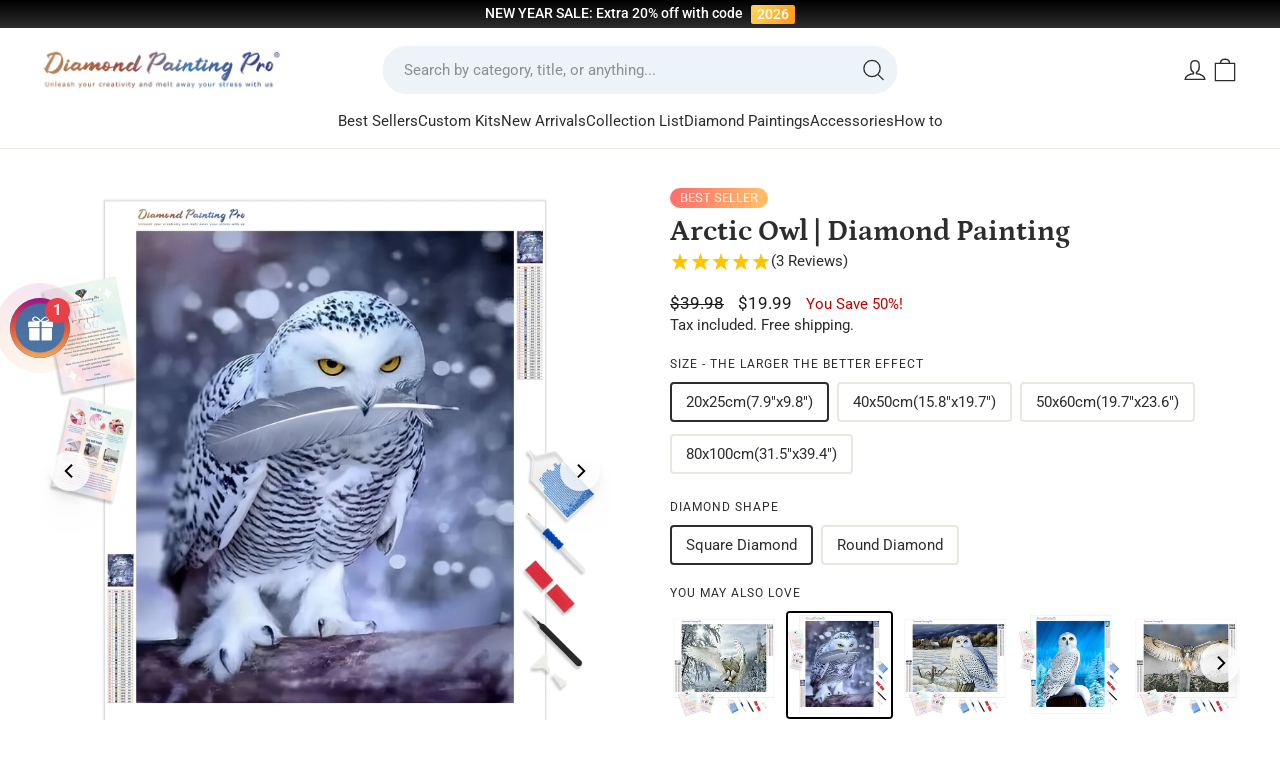

--- FILE ---
content_type: text/html; charset=utf-8
request_url: https://diamondpaintingpro.com/products/diamond-painting-owls-00903
body_size: 75776
content:
<!doctype html><html class="no-js header-not-change" lang="en" dir="ltr" 
  data-page-type="product"
  data-template-suffix="diamond-painting"
>
<head>
  <meta name="google-site-verification" content="16UsjgujwDkCP9ZqtQIFw28mYn0Z2HEjIjNTNi7vJ5g" />

  <!-- Google tag (gtag.js) -->
<script async src="https://www.googletagmanager.com/gtag/js?id=AW-739869222"></script>
<script>
  window.dataLayer = window.dataLayer || [];
  function gtag(){dataLayer.push(arguments);}
  gtag('js', new Date());

  gtag('config', 'AW-739869222');
</script>
<script>
    window.addEventListener('load', function(event) {
        document.querySelectorAll('[name="add"], .btn--add-to-cart').forEach(function(e) {
            e.addEventListener('click', function() {           
                gtag('event', 'conversion', {'send_to': 'AW-739869222/rPiLCNuzvJoYEKaE5uAC'});
            }); 
        });
document.querySelectorAll('[name="checkout"]').forEach(function(e) {
            e.addEventListener('click', function() {           
                gtag('event', 'conversion', {'send_to': 'AW-739869222/oDgUCN6zvJoYEKaE5uAC'});
            }); 
        });
    });
</script>

<script>
    if (isNaN(parseInt(localStorage['gtag.ga4.page_view.time.3min'])) === true) {
        localStorage['gtag.ga4.page_view.time.3min'] = (new Date()).getTime();
    }
    
    window.addEventListener('beforeunload', function (ev) {
        console.warn(ev.type);
        const Page_View_In_Second = 180;
    
        const startTime = parseInt(localStorage['gtag.ga4.page_view.time.3min']);
        if (isNaN(startTime) === true)
            throw new Error('invalid startTime: ' + localStorage['gtag.ga4.page_view.time.3min']);
    
        const NOW = (new Date()).getTime();
    
        const timePassed = NOW - startTime;
        if (timePassed >= Page_View_In_Second * 1000) {
            console.warn('time up!! ', timePassed);
    
            // reset startTime; comment this to allow trigger only once
            localStorage['gtag.ga4.page_view.time.3min'] = (new Date()).getTime();
    
            //code
            gtag('event', 'Page_3_Min', {});
    
        }
    });
</script>

<script>
    if (isNaN(parseInt(localStorage['gtag.ga4.page_view.time.5min'])) === true) {
        localStorage['gtag.ga4.page_view.time.5min'] = (new Date()).getTime();
    }
    
    window.addEventListener('beforeunload', function (ev) {
        console.warn(ev.type);
        const Page_View_In_Second = 180;
    
        const startTime = parseInt(localStorage['gtag.ga4.page_view.time.5min']);
        if (isNaN(startTime) === true)
            throw new Error('invalid startTime: ' + localStorage['gtag.ga4.page_view.time.5min']);
    
        const NOW = (new Date()).getTime();
    
        const timePassed = NOW - startTime;
        if (timePassed >= Page_View_In_Second * 1000) {
            console.warn('time up!! ', timePassed);
    
            // reset startTime; comment this to allow trigger only once
            localStorage['gtag.ga4.page_view.time.5min'] = (new Date()).getTime();
    
            //code
            gtag('event', 'Page_5_Min', {});
    
        }
    });
</script>


<script>
    setTimeout(function () {
        requestAnimationFrame(function (ts) {
            var _gtag_page_view = 'gtag.page_view.log';
            if (!localStorage[_gtag_page_view] || localStorage[_gtag_page_view].length > 65535) {
                localStorage[_gtag_page_view] = '';
            }
    
            var pathEntry = location.pathname + location.search + ';';
            if (localStorage[_gtag_page_view].includes(pathEntry) === false) {
                localStorage[_gtag_page_view] += pathEntry;
    
                var pageViewCount = localStorage[_gtag_page_view].match(/\;/g).length;
                var page_view_count = 5;
                if (pageViewCount % page_view_count === 0) {
    
                    gtag('event', 'page_view_count_5', {});
    
                }
            }
        });
    }, 1000);
</script>

  <!-- Google Ads Remarketing Tag By FeedArmy Version 2.11 START -->
<!-- FeedArmy tutorial found at https://feedarmy.com/kb/adding-google-adwords-remarketing-tag-to-shopify/ -->

<!-- CODE SETTINGS START -->
<!-- CODE SETTINGS START -->

<!-- Please add your Google Ads Audience Source Tag ID -->


<!-- Please add your alpha2 code, you can find it here: https://help.shopify.com/en/api/custom-storefronts/storefront-api/reference/enum/countrycode -->


<!-- if you have prices such as 1,000.00 set below to true, if you have prices such as 1.000,00 set below to false -->


<!-- set your product id values are default, product_id, parent_id, sku-->


<!-- CODE SETTINGS END -->
<!-- CODE SETTINGS END -->

<!-- ------------------------------------ -->
<!-- DO NOT EDIT ANYTHING BELOW THIS LINE -->
<!-- Global site tag (gtag.js) - Ads. -->
<script async src="https://www.googletagmanager.com/gtag/js?id=AW-739869222"></script>
<script>
  window.dataLayer = window.dataLayer || [];
  function gtag(){dataLayer.push(arguments);}
  gtag('js', new Date());
  gtag('config', 'AW-739869222');
</script>
<!-- Global site tag (gtag.js) - Ads. -->



<script>
  gtag('event', 'view_item', {
    'send_to': 'AW-739869222',
 'value': 19.99,
 
    'items': [{
  
   'id': 'shopify_US_6088313077957_44062708629747',
  
      'google_business_vertical': 'retail'
    }]
 
  });
</script>
<!-- Google Ads Remarketing Tag By FeedArmy Version 2.11 END -->

  <script>(function(w,d,t,r,u){var f,n,i;w[u]=w[u]||[],f=function(){var o={ti:"56361210", enableAutoSpaTracking: true};o.q=w[u],w[u]=new UET(o),w[u].push("pageLoad")},n=d.createElement(t),n.src=r,n.async=1,n.onload=n.onreadystatechange=function(){var s=this.readyState;s&&s!=="loaded"&&s!=="complete"||(f(),n.onload=n.onreadystatechange=null)},i=d.getElementsByTagName(t)[0],i.parentNode.insertBefore(n,i)})(window,document,"script","//bat.bing.com/bat.js","uetq");</script>
  
  <meta charset="utf-8">
  <meta http-equiv="X-UA-Compatible" content="IE=edge,chrome=1">
  <meta name="viewport" content="width=device-width,initial-scale=1,maximum-scale=1.0,user-scalable=no">
  <meta name="theme-color" content="#000000">
  
  <link rel="preconnect" href="https://cdn.shopify.com" crossorigin>
  <link rel="preconnect" href="https://fonts.shopifycdn.com" crossorigin>
  <link rel="dns-prefetch" href="https://productreviews.shopifycdn.com">
  <link rel="dns-prefetch" href="https://ajax.googleapis.com">
  <link rel="dns-prefetch" href="https://maps.googleapis.com">
  <link rel="dns-prefetch" href="https://maps.gstatic.com"><link rel="shortcut icon" href="//diamondpaintingpro.com/cdn/shop/files/Diamond_Painting_Pro_Favicon_32x32.png?v=1688029345" type="image/png" />

<link rel="canonical" href="https://diamondpaintingpro.com/products/diamond-painting-owls-00903">



<title>Arctic Owl Diamond Painting | Full Drill Diamond Art
&ndash; Diamondpaintingpro
</title>


<meta name="description" content="Sparkle with Arctic Owl Diamond Art. All Kits Include Everything You Need to Get Started! Available in Round or Square Drills, with Optional AB Drills."><meta property="og:site_name" content="Diamondpaintingpro">
  <meta property="og:url" content="https://diamondpaintingpro.com/products/diamond-painting-owls-00903">
  <meta property="og:title" content="Arctic Owl | Diamond Painting">
  <meta property="og:type" content="product">
  <meta property="og:description" content="Sparkle with Arctic Owl Diamond Art. All Kits Include Everything You Need to Get Started! Available in Round or Square Drills, with Optional AB Drills."><meta property="og:image" content="http://diamondpaintingpro.com/cdn/shop/products/diamond-painting-owls-00903.jpg?v=1700236442">
    <meta property="og:image:secure_url" content="https://diamondpaintingpro.com/cdn/shop/products/diamond-painting-owls-00903.jpg?v=1700236442">
    <meta property="og:image:width" content="2048">
    <meta property="og:image:height" content="2048"><meta name="twitter:site" content="@">
  <meta name="twitter:card" content="summary_large_image">
  <meta name="twitter:title" content="Arctic Owl | Diamond Painting">
  <meta name="twitter:description" content="Sparkle with Arctic Owl Diamond Art. All Kits Include Everything You Need to Get Started! Available in Round or Square Drills, with Optional AB Drills.">
<style data-shopify>@font-face {
  font-family: Petrona;
  font-weight: 700;
  font-style: normal;
  font-display: swap;
  src: url("//diamondpaintingpro.com/cdn/fonts/petrona/petrona_n7.8f0b6938e4c6f57dca1d71c2d799a3a6be96af37.woff2") format("woff2"),
       url("//diamondpaintingpro.com/cdn/fonts/petrona/petrona_n7.9d88fb3c3e708e09dfffac76539bc871aceddbeb.woff") format("woff");
}

  @font-face {
  font-family: Roboto;
  font-weight: 400;
  font-style: normal;
  font-display: swap;
  src: url("//diamondpaintingpro.com/cdn/fonts/roboto/roboto_n4.2019d890f07b1852f56ce63ba45b2db45d852cba.woff2") format("woff2"),
       url("//diamondpaintingpro.com/cdn/fonts/roboto/roboto_n4.238690e0007583582327135619c5f7971652fa9d.woff") format("woff");
}


  @font-face {
  font-family: Roboto;
  font-weight: 600;
  font-style: normal;
  font-display: swap;
  src: url("//diamondpaintingpro.com/cdn/fonts/roboto/roboto_n6.3d305d5382545b48404c304160aadee38c90ef9d.woff2") format("woff2"),
       url("//diamondpaintingpro.com/cdn/fonts/roboto/roboto_n6.bb37be020157f87e181e5489d5e9137ad60c47a2.woff") format("woff");
}

  @font-face {
  font-family: Roboto;
  font-weight: 400;
  font-style: italic;
  font-display: swap;
  src: url("//diamondpaintingpro.com/cdn/fonts/roboto/roboto_i4.57ce898ccda22ee84f49e6b57ae302250655e2d4.woff2") format("woff2"),
       url("//diamondpaintingpro.com/cdn/fonts/roboto/roboto_i4.b21f3bd061cbcb83b824ae8c7671a82587b264bf.woff") format("woff");
}

  @font-face {
  font-family: Roboto;
  font-weight: 600;
  font-style: italic;
  font-display: swap;
  src: url("//diamondpaintingpro.com/cdn/fonts/roboto/roboto_i6.ebd6b6733fb2b030d60cbf61316511a7ffd82fb3.woff2") format("woff2"),
       url("//diamondpaintingpro.com/cdn/fonts/roboto/roboto_i6.1363905a6d5249605bc5e0f859663ffe95ac3bed.woff") format("woff");
}

</style><!-- Style font --><style data-shopify>@font-face {
  font-family: Roboto;
  font-weight: 100;
  font-style: normal;
  src: url("//diamondpaintingpro.com/cdn/fonts/roboto/roboto_n1.90b4da06f3479773587365491ef23b0675c8d747.woff2") format("woff2"),
       url("//diamondpaintingpro.com/cdn/fonts/roboto/roboto_n1.d4e22cf363186df0511ea8d84cdef42b69c37e33.woff") format("woff");
}
@font-face {
  font-family: Roboto;
  font-weight: 200;
  font-style: normal;
  src: url("//diamondpaintingpro.com/cdn/fonts/roboto/roboto_n2.c1fc392741066ea464be5976a6063f2fce281707.woff2") format("woff2"),
       url("//diamondpaintingpro.com/cdn/fonts/roboto/roboto_n2.ed054c644dbb31e8d101259a1f2c869f38775938.woff") format("woff");
}
@font-face {
  font-family: Roboto;
  font-weight: 300;
  font-style: normal;
  src: url("//diamondpaintingpro.com/cdn/fonts/roboto/roboto_n3.9ac06d5955eb603264929711f38e40623ddc14db.woff2") format("woff2"),
       url("//diamondpaintingpro.com/cdn/fonts/roboto/roboto_n3.797df4bf78042ba6106158fcf6a8d0e116fbfdae.woff") format("woff");
}
@font-face {
  font-family: Roboto;
  font-weight: 400;
  font-style: normal;
  src: url("//diamondpaintingpro.com/cdn/fonts/roboto/roboto_n4.2019d890f07b1852f56ce63ba45b2db45d852cba.woff2") format("woff2"),
       url("//diamondpaintingpro.com/cdn/fonts/roboto/roboto_n4.238690e0007583582327135619c5f7971652fa9d.woff") format("woff");
}
@font-face {
  font-family: Roboto;
  font-weight: 500;
  font-style: normal;
  src: url("//diamondpaintingpro.com/cdn/fonts/roboto/roboto_n5.250d51708d76acbac296b0e21ede8f81de4e37aa.woff2") format("woff2"),
       url("//diamondpaintingpro.com/cdn/fonts/roboto/roboto_n5.535e8c56f4cbbdea416167af50ab0ff1360a3949.woff") format("woff");
}
@font-face {
  font-family: Roboto;
  font-weight: 600;
  font-style: normal;
  src: url("//diamondpaintingpro.com/cdn/fonts/roboto/roboto_n6.3d305d5382545b48404c304160aadee38c90ef9d.woff2") format("woff2"),
       url("//diamondpaintingpro.com/cdn/fonts/roboto/roboto_n6.bb37be020157f87e181e5489d5e9137ad60c47a2.woff") format("woff");
}
@font-face {
  font-family: Roboto;
  font-weight: 700;
  font-style: normal;
  src: url("//diamondpaintingpro.com/cdn/fonts/roboto/roboto_n7.f38007a10afbbde8976c4056bfe890710d51dec2.woff2") format("woff2"),
       url("//diamondpaintingpro.com/cdn/fonts/roboto/roboto_n7.94bfdd3e80c7be00e128703d245c207769d763f9.woff") format("woff");
}
@font-face {
  font-family: Roboto;
  font-weight: 900;
  font-style: normal;
  src: url("//diamondpaintingpro.com/cdn/fonts/roboto/roboto_n9.0c184e6fa23f90226ecbf2340f41a7f829851913.woff2") format("woff2"),
       url("//diamondpaintingpro.com/cdn/fonts/roboto/roboto_n9.7211b7d111ec948ac853161b9ab0c32728753cde.woff") format("woff");
}
@font-face {
  font-family: Roboto;
  font-weight: 100;
  font-style: italic;
  src: url("//diamondpaintingpro.com/cdn/fonts/roboto/roboto_i1.f9eb5e56a99161ca978d604fc9ffbdf8619a8a97.woff2") format("woff2"),
       url("//diamondpaintingpro.com/cdn/fonts/roboto/roboto_i1.3a44ccd5fb5b37f478f6eb8a646e1755d3c50a7f.woff") format("woff");
}
@font-face {
  font-family: Roboto;
  font-weight: 200;
  font-style: italic;
  src: url("//diamondpaintingpro.com/cdn/fonts/roboto/roboto_i2.cd0da1214b850a811758fa416768b12c9d7af5b0.woff2") format("woff2"),
       url("//diamondpaintingpro.com/cdn/fonts/roboto/roboto_i2.f536444a511652bf8105ca8634aa22d16fa480a4.woff") format("woff");
}
@font-face {
  font-family: Roboto;
  font-weight: 300;
  font-style: italic;
  src: url("//diamondpaintingpro.com/cdn/fonts/roboto/roboto_i3.7ba64865c0576ce320cbaa5e1e04a91d9daa2d3a.woff2") format("woff2"),
       url("//diamondpaintingpro.com/cdn/fonts/roboto/roboto_i3.d974836b0cbb56a5fb4f6622c83b31968fe4c5d0.woff") format("woff");
}
@font-face {
  font-family: Roboto;
  font-weight: 400;
  font-style: italic;
  src: url("//diamondpaintingpro.com/cdn/fonts/roboto/roboto_i4.57ce898ccda22ee84f49e6b57ae302250655e2d4.woff2") format("woff2"),
       url("//diamondpaintingpro.com/cdn/fonts/roboto/roboto_i4.b21f3bd061cbcb83b824ae8c7671a82587b264bf.woff") format("woff");
}
@font-face {
  font-family: Roboto;
  font-weight: 500;
  font-style: italic;
  src: url("//diamondpaintingpro.com/cdn/fonts/roboto/roboto_i5.0ae24363bf5844e2ee3295d84078d36c9bd0faf4.woff2") format("woff2"),
       url("//diamondpaintingpro.com/cdn/fonts/roboto/roboto_i5.a9cdb6a43048799fe739d389c60b64059e33cf12.woff") format("woff");
}
@font-face {
  font-family: Roboto;
  font-weight: 600;
  font-style: italic;
  src: url("//diamondpaintingpro.com/cdn/fonts/roboto/roboto_i6.ebd6b6733fb2b030d60cbf61316511a7ffd82fb3.woff2") format("woff2"),
       url("//diamondpaintingpro.com/cdn/fonts/roboto/roboto_i6.1363905a6d5249605bc5e0f859663ffe95ac3bed.woff") format("woff");
}
@font-face {
  font-family: Roboto;
  font-weight: 700;
  font-style: italic;
  src: url("//diamondpaintingpro.com/cdn/fonts/roboto/roboto_i7.7ccaf9410746f2c53340607c42c43f90a9005937.woff2") format("woff2"),
       url("//diamondpaintingpro.com/cdn/fonts/roboto/roboto_i7.49ec21cdd7148292bffea74c62c0df6e93551516.woff") format("woff");
}
@font-face {
  font-family: Roboto;
  font-weight: 900;
  font-style: italic;
  src: url("//diamondpaintingpro.com/cdn/fonts/roboto/roboto_i9.8bf6d9508a9a9d1b2375b9f0abd9bf21e05bfc81.woff2") format("woff2"),
       url("//diamondpaintingpro.com/cdn/fonts/roboto/roboto_i9.96d6ec64d624107ce21cf389327592d9f557d5b8.woff") format("woff");
}
</style><link href="//diamondpaintingpro.com/cdn/shop/t/135/assets/theme.css?v=49452103370837054551755847839" rel="stylesheet" type="text/css" media="all" />
<style data-shopify>:root {
    --typeHeaderPrimary: Petrona;
    --typeHeaderFallback: serif;
    --typeHeaderSize: 34px;
    --typeHeaderWeight: 700;
    --typeHeaderLineHeight: 1;
    --typeHeaderSpacing: 0.0em;

    --typeBasePrimary:Roboto;
    --typeBaseFallback:sans-serif;
    --typeBaseSize: 15px;
    --typeBaseWeight: 400;
    --typeBaseSpacing: 0;
    --typeBaseLineHeight: 1.4;
    --typeBaselineHeightMinus01: 1.3;

    --typeCollectionTitle: 15px;

    --iconWeight: 3px;
    --iconLinecaps: round;
    
    --buttonRadius: 9999px;
    --colorGridOverlayOpacity: 0.16;
    }

    .placeholder-content {
        background-image: linear-gradient(100deg, #ffffff 40%, #f7f7f7 63%, #ffffff 79%);
    }
    
    :root {
        --p-tip-color-bg: radial-gradient( circle 369px at -2.9% 12.9%,  rgba(247,234,163,1) 0%, rgba(236,180,238,0.56) 46.4%, rgba(163,203,247,1) 100.7% );
        --p-tip-color-text: #fff;
        --p-tip-shadow: 0 0 10px rgba(0,0,0,0.5);
    }</style><link href="//diamondpaintingpro.com/cdn/shop/t/135/assets/hsd.main.css?v=46429474431578212971742811390" rel="stylesheet" type="text/css" media="all" />



  <script>
    document.documentElement.className = document.documentElement.className.replace('no-js', 'js');

    window.theme = window.theme || {};
    theme.routes = {
      home: "/",
      cart: "/cart.js",
      cartPage: "/cart",
      cartAdd: "/cart/add.js",
      cartChange: "/cart/change.js",
      search: "/search",
      predictiveSearch: "/search/suggest"
    };
    theme.strings = {
      soldOut: "Sold Out",
      unavailable: "Unavailable",
      inStockLabel: "In stock, ready to ship",
      oneStockLabel: "Low stock - [count] item left",
      otherStockLabel: "Low stock - [count] items left",
      willNotShipUntil: "Ready to ship [date]",
      willBeInStockAfter: "Back in stock [date]",
      waitingForStock: "Inventory on the way",
      savePrice: "You Save [saved_amount]!",
      cartEmpty: "Your cart is currently empty.",
      cartTermsConfirmation: "You must agree with the terms and conditions of sales to check out",
      searchCollections: "Collections",
      searchPages: "Pages",
      searchArticles: "Articles",
      productFrom: " ",
      maxQuantity: "You can only have [quantity] of [title] in your cart."
    };
    theme.settings = {
      cartType: "drawer",
      isCustomerTemplate: false,
      moneyFormat: "\u003cspan class=money\u003e${{amount}}\u003c\/span\u003e",
      saveType: "percent",
      productImageSize: "natural",
      productImageCover: false,
      predictiveSearch: true,
      predictiveSearchType: null,
      predictiveSearchVendor: false,
      predictiveSearchPrice: false,
      quickView: false,
      themeName: 'Impulse',
      themeVersion: "7.4.0",
      
      p_size_o_change_tag: "GN_CustomFT",
      p_size_o_change_origin_values: ["25x25cm","30x30cm","30x40cm","40x40cm","40x50cm","40x60cm","40x80cm","50x50cm","50x60cm","50x70cm","50x100cm","60x60cm","60x80cm","60x90cm","60x120cm","70x70cm","80x80cm","80x120cm","30x50cm","50x80cm","100x150cm","120x130cm","125x125cm","80x100cm","45x60cm","50x75cm","60x100cm","70x100cm","70x120cm","70x140cm","90x120cm"],
      p_size_o_change_target_values: ["25x25cm (9.8\"x9.8\")","30x30cm (11.8\"x11.8\")","30x40cm (11.8\"x15.8\")","40x40cm (15.8\"x15.8\")","40x50cm (15.8\"x19.7\")","40x60cm (15.8\"x23.6\")","40x80cm (15.8\"x31.5\")","50x50cm (19.7\"x19.7\")","50x60cm (19.7\"x23.6\")","50x70cm (19.7\"x27.6\")","50x100cm (19.7\"x39.4\")","60x60cm (23.6\"x23.6\")","60x80cm (23.6\"x31.5\")","60x90cm (23.6\"x35.4\")","60x120cm (23.6\"x47.2\")","70x70cm (27.6\"x27.6\")","80x80cm (31.5\"x31.5\")","80x120cm (31.5\"x47.2\")","30x50cm (11.8\"x19.7\")","50x80cm (19.7\"x31.5\")","100x150cm (39.4\"x59.1\")","120x130cm (47.2\"x51.2\")","125x125cm (49.2\"x49.2\")","80x100cm (31.5\"x39.4\")","45x60cm (17.7\"x23.6\")","50x75cm (19.7\"x29.5\")","60x100cm (23.6\"x39.4\")","70x100cm (27.6\"x39.4\")","70x120cm (27.6\"x47.2\")","70x140cm (27.6\"x55.1\")","90x120cm (35.5\"x47.2\")"],
    };
    theme.assets = {
      "canvas-number.jpg": "\/\/diamondpaintingpro.com\/cdn\/shop\/t\/135\/assets\/canvas-number.jpg?v=154944300701090567561741170907",
    }
  </script>


<script>
  let _DoublyGlobalCurrency = null;
  let _DoublyGlobalCurrency_currentCurrency = null;
  let DoublyGlobalCurrencyChangeEvent = null;
  Object.defineProperty(window, "DoublyGlobalCurrency", {
    get: () => _DoublyGlobalCurrency,
    set(value) {
      _DoublyGlobalCurrency = value;
      if (!DoublyGlobalCurrencyChangeEvent) {
        Object.defineProperty(_DoublyGlobalCurrency, "currentCurrency", {
          get: () => _DoublyGlobalCurrency_currentCurrency,
          set(value) {
            if (_DoublyGlobalCurrency_currentCurrency !== value) {
              _DoublyGlobalCurrency_currentCurrency = value;
              DoublyGlobalCurrencyChangeEvent = new CustomEvent('DoublyGlobalCurrency:change', {
                detail: _DoublyGlobalCurrency
              });
              document.dispatchEvent(DoublyGlobalCurrencyChangeEvent);
            }
            return true;
          }
        });
      }
      return true;
    }
  });
</script>

  <script>window.performance && window.performance.mark && window.performance.mark('shopify.content_for_header.start');</script><meta id="shopify-digital-wallet" name="shopify-digital-wallet" content="/21586116680/digital_wallets/dialog">
<meta name="shopify-checkout-api-token" content="69fa52ed1fec7bd834b8ebc432c4f1bf">
<meta id="in-context-paypal-metadata" data-shop-id="21586116680" data-venmo-supported="false" data-environment="production" data-locale="en_US" data-paypal-v4="true" data-currency="USD">
<link rel="alternate" type="application/json+oembed" href="https://diamondpaintingpro.com/products/diamond-painting-owls-00903.oembed">
<script async="async" src="/checkouts/internal/preloads.js?locale=en-US"></script>
<script id="shopify-features" type="application/json">{"accessToken":"69fa52ed1fec7bd834b8ebc432c4f1bf","betas":["rich-media-storefront-analytics"],"domain":"diamondpaintingpro.com","predictiveSearch":true,"shopId":21586116680,"locale":"en"}</script>
<script>var Shopify = Shopify || {};
Shopify.shop = "diamondpaintingpro.myshopify.com";
Shopify.locale = "en";
Shopify.currency = {"active":"USD","rate":"1.0"};
Shopify.country = "US";
Shopify.theme = {"name":"Diamond Painting Pro 2024 Im V3.1","id":141453820147,"schema_name":"Impulse","schema_version":"7.4.0","theme_store_id":null,"role":"main"};
Shopify.theme.handle = "null";
Shopify.theme.style = {"id":null,"handle":null};
Shopify.cdnHost = "diamondpaintingpro.com/cdn";
Shopify.routes = Shopify.routes || {};
Shopify.routes.root = "/";</script>
<script type="module">!function(o){(o.Shopify=o.Shopify||{}).modules=!0}(window);</script>
<script>!function(o){function n(){var o=[];function n(){o.push(Array.prototype.slice.apply(arguments))}return n.q=o,n}var t=o.Shopify=o.Shopify||{};t.loadFeatures=n(),t.autoloadFeatures=n()}(window);</script>
<script id="shop-js-analytics" type="application/json">{"pageType":"product"}</script>
<script defer="defer" async type="module" src="//diamondpaintingpro.com/cdn/shopifycloud/shop-js/modules/v2/client.init-shop-cart-sync_BT-GjEfc.en.esm.js"></script>
<script defer="defer" async type="module" src="//diamondpaintingpro.com/cdn/shopifycloud/shop-js/modules/v2/chunk.common_D58fp_Oc.esm.js"></script>
<script defer="defer" async type="module" src="//diamondpaintingpro.com/cdn/shopifycloud/shop-js/modules/v2/chunk.modal_xMitdFEc.esm.js"></script>
<script type="module">
  await import("//diamondpaintingpro.com/cdn/shopifycloud/shop-js/modules/v2/client.init-shop-cart-sync_BT-GjEfc.en.esm.js");
await import("//diamondpaintingpro.com/cdn/shopifycloud/shop-js/modules/v2/chunk.common_D58fp_Oc.esm.js");
await import("//diamondpaintingpro.com/cdn/shopifycloud/shop-js/modules/v2/chunk.modal_xMitdFEc.esm.js");

  window.Shopify.SignInWithShop?.initShopCartSync?.({"fedCMEnabled":true,"windoidEnabled":true});

</script>
<script>(function() {
  var isLoaded = false;
  function asyncLoad() {
    if (isLoaded) return;
    isLoaded = true;
    var urls = ["https:\/\/cdn2.ryviu.com\/v\/static\/js\/app.js?n=1\u0026shop=diamondpaintingpro.myshopify.com"];
    for (var i = 0; i < urls.length; i++) {
      var s = document.createElement('script');
      s.type = 'text/javascript';
      s.async = true;
      s.src = urls[i];
      var x = document.getElementsByTagName('script')[0];
      x.parentNode.insertBefore(s, x);
    }
  };
  if(window.attachEvent) {
    window.attachEvent('onload', asyncLoad);
  } else {
    window.addEventListener('load', asyncLoad, false);
  }
})();</script>
<script id="__st">var __st={"a":21586116680,"offset":-18000,"reqid":"584358a2-61e0-4669-83a0-106eb61f4681-1769104557","pageurl":"diamondpaintingpro.com\/products\/diamond-painting-owls-00903","u":"fac19e591f49","p":"product","rtyp":"product","rid":6088313077957};</script>
<script>window.ShopifyPaypalV4VisibilityTracking = true;</script>
<script id="captcha-bootstrap">!function(){'use strict';const t='contact',e='account',n='new_comment',o=[[t,t],['blogs',n],['comments',n],[t,'customer']],c=[[e,'customer_login'],[e,'guest_login'],[e,'recover_customer_password'],[e,'create_customer']],r=t=>t.map((([t,e])=>`form[action*='/${t}']:not([data-nocaptcha='true']) input[name='form_type'][value='${e}']`)).join(','),a=t=>()=>t?[...document.querySelectorAll(t)].map((t=>t.form)):[];function s(){const t=[...o],e=r(t);return a(e)}const i='password',u='form_key',d=['recaptcha-v3-token','g-recaptcha-response','h-captcha-response',i],f=()=>{try{return window.sessionStorage}catch{return}},m='__shopify_v',_=t=>t.elements[u];function p(t,e,n=!1){try{const o=window.sessionStorage,c=JSON.parse(o.getItem(e)),{data:r}=function(t){const{data:e,action:n}=t;return t[m]||n?{data:e,action:n}:{data:t,action:n}}(c);for(const[e,n]of Object.entries(r))t.elements[e]&&(t.elements[e].value=n);n&&o.removeItem(e)}catch(o){console.error('form repopulation failed',{error:o})}}const l='form_type',E='cptcha';function T(t){t.dataset[E]=!0}const w=window,h=w.document,L='Shopify',v='ce_forms',y='captcha';let A=!1;((t,e)=>{const n=(g='f06e6c50-85a8-45c8-87d0-21a2b65856fe',I='https://cdn.shopify.com/shopifycloud/storefront-forms-hcaptcha/ce_storefront_forms_captcha_hcaptcha.v1.5.2.iife.js',D={infoText:'Protected by hCaptcha',privacyText:'Privacy',termsText:'Terms'},(t,e,n)=>{const o=w[L][v],c=o.bindForm;if(c)return c(t,g,e,D).then(n);var r;o.q.push([[t,g,e,D],n]),r=I,A||(h.body.append(Object.assign(h.createElement('script'),{id:'captcha-provider',async:!0,src:r})),A=!0)});var g,I,D;w[L]=w[L]||{},w[L][v]=w[L][v]||{},w[L][v].q=[],w[L][y]=w[L][y]||{},w[L][y].protect=function(t,e){n(t,void 0,e),T(t)},Object.freeze(w[L][y]),function(t,e,n,w,h,L){const[v,y,A,g]=function(t,e,n){const i=e?o:[],u=t?c:[],d=[...i,...u],f=r(d),m=r(i),_=r(d.filter((([t,e])=>n.includes(e))));return[a(f),a(m),a(_),s()]}(w,h,L),I=t=>{const e=t.target;return e instanceof HTMLFormElement?e:e&&e.form},D=t=>v().includes(t);t.addEventListener('submit',(t=>{const e=I(t);if(!e)return;const n=D(e)&&!e.dataset.hcaptchaBound&&!e.dataset.recaptchaBound,o=_(e),c=g().includes(e)&&(!o||!o.value);(n||c)&&t.preventDefault(),c&&!n&&(function(t){try{if(!f())return;!function(t){const e=f();if(!e)return;const n=_(t);if(!n)return;const o=n.value;o&&e.removeItem(o)}(t);const e=Array.from(Array(32),(()=>Math.random().toString(36)[2])).join('');!function(t,e){_(t)||t.append(Object.assign(document.createElement('input'),{type:'hidden',name:u})),t.elements[u].value=e}(t,e),function(t,e){const n=f();if(!n)return;const o=[...t.querySelectorAll(`input[type='${i}']`)].map((({name:t})=>t)),c=[...d,...o],r={};for(const[a,s]of new FormData(t).entries())c.includes(a)||(r[a]=s);n.setItem(e,JSON.stringify({[m]:1,action:t.action,data:r}))}(t,e)}catch(e){console.error('failed to persist form',e)}}(e),e.submit())}));const S=(t,e)=>{t&&!t.dataset[E]&&(n(t,e.some((e=>e===t))),T(t))};for(const o of['focusin','change'])t.addEventListener(o,(t=>{const e=I(t);D(e)&&S(e,y())}));const B=e.get('form_key'),M=e.get(l),P=B&&M;t.addEventListener('DOMContentLoaded',(()=>{const t=y();if(P)for(const e of t)e.elements[l].value===M&&p(e,B);[...new Set([...A(),...v().filter((t=>'true'===t.dataset.shopifyCaptcha))])].forEach((e=>S(e,t)))}))}(h,new URLSearchParams(w.location.search),n,t,e,['guest_login'])})(!0,!0)}();</script>
<script integrity="sha256-4kQ18oKyAcykRKYeNunJcIwy7WH5gtpwJnB7kiuLZ1E=" data-source-attribution="shopify.loadfeatures" defer="defer" src="//diamondpaintingpro.com/cdn/shopifycloud/storefront/assets/storefront/load_feature-a0a9edcb.js" crossorigin="anonymous"></script>
<script data-source-attribution="shopify.dynamic_checkout.dynamic.init">var Shopify=Shopify||{};Shopify.PaymentButton=Shopify.PaymentButton||{isStorefrontPortableWallets:!0,init:function(){window.Shopify.PaymentButton.init=function(){};var t=document.createElement("script");t.src="https://diamondpaintingpro.com/cdn/shopifycloud/portable-wallets/latest/portable-wallets.en.js",t.type="module",document.head.appendChild(t)}};
</script>
<script data-source-attribution="shopify.dynamic_checkout.buyer_consent">
  function portableWalletsHideBuyerConsent(e){var t=document.getElementById("shopify-buyer-consent"),n=document.getElementById("shopify-subscription-policy-button");t&&n&&(t.classList.add("hidden"),t.setAttribute("aria-hidden","true"),n.removeEventListener("click",e))}function portableWalletsShowBuyerConsent(e){var t=document.getElementById("shopify-buyer-consent"),n=document.getElementById("shopify-subscription-policy-button");t&&n&&(t.classList.remove("hidden"),t.removeAttribute("aria-hidden"),n.addEventListener("click",e))}window.Shopify?.PaymentButton&&(window.Shopify.PaymentButton.hideBuyerConsent=portableWalletsHideBuyerConsent,window.Shopify.PaymentButton.showBuyerConsent=portableWalletsShowBuyerConsent);
</script>
<script data-source-attribution="shopify.dynamic_checkout.cart.bootstrap">document.addEventListener("DOMContentLoaded",(function(){function t(){return document.querySelector("shopify-accelerated-checkout-cart, shopify-accelerated-checkout")}if(t())Shopify.PaymentButton.init();else{new MutationObserver((function(e,n){t()&&(Shopify.PaymentButton.init(),n.disconnect())})).observe(document.body,{childList:!0,subtree:!0})}}));
</script>
<link id="shopify-accelerated-checkout-styles" rel="stylesheet" media="screen" href="https://diamondpaintingpro.com/cdn/shopifycloud/portable-wallets/latest/accelerated-checkout-backwards-compat.css" crossorigin="anonymous">
<style id="shopify-accelerated-checkout-cart">
        #shopify-buyer-consent {
  margin-top: 1em;
  display: inline-block;
  width: 100%;
}

#shopify-buyer-consent.hidden {
  display: none;
}

#shopify-subscription-policy-button {
  background: none;
  border: none;
  padding: 0;
  text-decoration: underline;
  font-size: inherit;
  cursor: pointer;
}

#shopify-subscription-policy-button::before {
  box-shadow: none;
}

      </style>

<script>window.performance && window.performance.mark && window.performance.mark('shopify.content_for_header.end');</script>

  <script src="//diamondpaintingpro.com/cdn/shop/t/135/assets/vendor-scripts-v11.js" defer="defer"></script><script src="//diamondpaintingpro.com/cdn/shop/t/135/assets/theme.js?v=121707542824024829211742811837" defer="defer"></script>
  <script src="//diamondpaintingpro.com/cdn/shop/t/135/assets/hsd.main.js?v=1470063784060804511767613121" defer="defer" type="module"></script><script src="//diamondpaintingpro.com/cdn/shop/t/135/assets/jquery.min.js?v=147293088974801289311712567258" defer></script>
  

  

<!-- BEGIN app block: shopify://apps/klaviyo-email-marketing-sms/blocks/klaviyo-onsite-embed/2632fe16-c075-4321-a88b-50b567f42507 -->












  <script async src="https://static.klaviyo.com/onsite/js/WZU92u/klaviyo.js?company_id=WZU92u"></script>
  <script>!function(){if(!window.klaviyo){window._klOnsite=window._klOnsite||[];try{window.klaviyo=new Proxy({},{get:function(n,i){return"push"===i?function(){var n;(n=window._klOnsite).push.apply(n,arguments)}:function(){for(var n=arguments.length,o=new Array(n),w=0;w<n;w++)o[w]=arguments[w];var t="function"==typeof o[o.length-1]?o.pop():void 0,e=new Promise((function(n){window._klOnsite.push([i].concat(o,[function(i){t&&t(i),n(i)}]))}));return e}}})}catch(n){window.klaviyo=window.klaviyo||[],window.klaviyo.push=function(){var n;(n=window._klOnsite).push.apply(n,arguments)}}}}();</script>

  
    <script id="viewed_product">
      if (item == null) {
        var _learnq = _learnq || [];

        var MetafieldReviews = null
        var MetafieldYotpoRating = null
        var MetafieldYotpoCount = null
        var MetafieldLooxRating = null
        var MetafieldLooxCount = null
        var okendoProduct = null
        var okendoProductReviewCount = null
        var okendoProductReviewAverageValue = null
        try {
          // The following fields are used for Customer Hub recently viewed in order to add reviews.
          // This information is not part of __kla_viewed. Instead, it is part of __kla_viewed_reviewed_items
          MetafieldReviews = {};
          MetafieldYotpoRating = null
          MetafieldYotpoCount = null
          MetafieldLooxRating = null
          MetafieldLooxCount = null

          okendoProduct = null
          // If the okendo metafield is not legacy, it will error, which then requires the new json formatted data
          if (okendoProduct && 'error' in okendoProduct) {
            okendoProduct = null
          }
          okendoProductReviewCount = okendoProduct ? okendoProduct.reviewCount : null
          okendoProductReviewAverageValue = okendoProduct ? okendoProduct.reviewAverageValue : null
        } catch (error) {
          console.error('Error in Klaviyo onsite reviews tracking:', error);
        }

        var item = {
          Name: "Arctic Owl | Diamond Painting",
          ProductID: 6088313077957,
          Categories: ["AB Diamond Painting","All Diamond Painting Kits","Animals Diamond Painting","Best Sellers","Black Friday Cyber Monday Sale","Diamond Art Kits for Adults","Father's Day Diamond Painting","Important - Vertical Diamond Painting","Owl Diamond Painting","Popular Diamond Painting","Round Diamond Painting","Square Diamond Painting"],
          ImageURL: "https://diamondpaintingpro.com/cdn/shop/products/diamond-painting-owls-00903_grande.jpg?v=1700236442",
          URL: "https://diamondpaintingpro.com/products/diamond-painting-owls-00903",
          Brand: "Diamond Painting Pro",
          Price: "$19.99",
          Value: "19.99",
          CompareAtPrice: "$209.98"
        };
        _learnq.push(['track', 'Viewed Product', item]);
        _learnq.push(['trackViewedItem', {
          Title: item.Name,
          ItemId: item.ProductID,
          Categories: item.Categories,
          ImageUrl: item.ImageURL,
          Url: item.URL,
          Metadata: {
            Brand: item.Brand,
            Price: item.Price,
            Value: item.Value,
            CompareAtPrice: item.CompareAtPrice
          },
          metafields:{
            reviews: MetafieldReviews,
            yotpo:{
              rating: MetafieldYotpoRating,
              count: MetafieldYotpoCount,
            },
            loox:{
              rating: MetafieldLooxRating,
              count: MetafieldLooxCount,
            },
            okendo: {
              rating: okendoProductReviewAverageValue,
              count: okendoProductReviewCount,
            }
          }
        }]);
      }
    </script>
  




  <script>
    window.klaviyoReviewsProductDesignMode = false
  </script>







<!-- END app block --><!-- BEGIN app block: shopify://apps/oxi-social-login/blocks/social-login-embed/24ad60bc-8f09-42fa-807e-e5eda0fdae17 -->



<!-- END app block --><!-- BEGIN app block: shopify://apps/uppromote-affiliate/blocks/core-script/64c32457-930d-4cb9-9641-e24c0d9cf1f4 --><!-- BEGIN app snippet: core-metafields-setting --><!--suppress ES6ConvertVarToLetConst -->
<script type="application/json" id="core-uppromote-settings">{"app_env":{"env":"production"}}</script>
<script type="application/json" id="core-uppromote-cart">{"note":null,"attributes":{},"original_total_price":0,"total_price":0,"total_discount":0,"total_weight":0.0,"item_count":0,"items":[],"requires_shipping":false,"currency":"USD","items_subtotal_price":0,"cart_level_discount_applications":[],"checkout_charge_amount":0}</script>
<script id="core-uppromote-quick-store-tracking-vars">
    function getDocumentContext(){const{href:a,hash:b,host:c,hostname:d,origin:e,pathname:f,port:g,protocol:h,search:i}=window.location,j=document.referrer,k=document.characterSet,l=document.title;return{location:{href:a,hash:b,host:c,hostname:d,origin:e,pathname:f,port:g,protocol:h,search:i},referrer:j||document.location.href,characterSet:k,title:l}}function getNavigatorContext(){const{language:a,cookieEnabled:b,languages:c,userAgent:d}=navigator;return{language:a,cookieEnabled:b,languages:c,userAgent:d}}function getWindowContext(){const{innerHeight:a,innerWidth:b,outerHeight:c,outerWidth:d,origin:e,screen:{height:j,width:k},screenX:f,screenY:g,scrollX:h,scrollY:i}=window;return{innerHeight:a,innerWidth:b,outerHeight:c,outerWidth:d,origin:e,screen:{screenHeight:j,screenWidth:k},screenX:f,screenY:g,scrollX:h,scrollY:i,location:getDocumentContext().location}}function getContext(){return{document:getDocumentContext(),navigator:getNavigatorContext(),window:getWindowContext()}}
    if (window.location.href.includes('?sca_ref=')) {
        localStorage.setItem('__up_lastViewedPageContext', JSON.stringify({
            context: getContext(),
            timestamp: new Date().toISOString(),
        }))
    }
</script>

<script id="core-uppromote-setting-booster">
    var UpPromoteCoreSettings = JSON.parse(document.getElementById('core-uppromote-settings').textContent)
    UpPromoteCoreSettings.currentCart = JSON.parse(document.getElementById('core-uppromote-cart')?.textContent || '{}')
    const idToClean = ['core-uppromote-settings', 'core-uppromote-cart', 'core-uppromote-setting-booster', 'core-uppromote-quick-store-tracking-vars']
    idToClean.forEach(id => {
        document.getElementById(id)?.remove()
    })
</script>
<!-- END app snippet -->


<!-- END app block --><!-- BEGIN app block: shopify://apps/ryviu-product-reviews-app/blocks/ryviu-js/807ad6ed-1a6a-4559-abea-ed062858d9da -->
<script>
  // RYVIU APP :: Settings
  var ryviu_global_settings = {"en":"{\"review_widget\":{\"star\":1,\"style\":\"style2\",\"title\":false,\"byText\":\"By\",\"ofText\":\"of\",\"tstar1\":\"1 star\",\"tstar2\":\"2 star\",\"tstar3\":\"3 star\",\"tstar4\":\"4 star\",\"tstar5\":\"5 star\",\"average\":\"Average\",\"hasOnly\":\"Has one\",\"nostars\":false,\"nowrite\":false,\"seeLess\":\"See less\",\"seeMore\":\"See more\",\"hideFlag\":true,\"hidedate\":true,\"loadMore\":\"Load more\",\"noavatar\":true,\"noreview\":true,\"order_by\":\"late\",\"showFull\":true,\"showText\":\"Show:\",\"showspam\":true,\"starText\":\"Star\",\"thankYou\":\"Thank you!\",\"clearText\":\"All\",\"clear_all\":\"Clear all\",\"noReviews\":\"No reviews\",\"outofText\":\"out of\",\"random_to\":20,\"replyText\":\"reply\",\"ryplyText\":\"Comment\",\"starStyle\":\"style3\",\"starcolor\":\"#e6e6e6\",\"starsText\":\"stars\",\"colorTitle\":\"#6c8187\",\"colorWrite\":\"#FFFFFF\",\"customDate\":\"dd\/MM\/yy\",\"dateSelect\":\"dateDefaut\",\"helpulText\":\"Is this helpful?\",\"latestText\":\"Latest\",\"nolastname\":false,\"oldestText\":\"Oldest\",\"paddingTop\":\"0\",\"reviewText\":\"Reviews\",\"sortbyText\":\"Sort by:\",\"starHeight\":16,\"titleWrite\":\"Write a Review\",\"borderColor\":\"rgb(0, 0, 0)\",\"borderStyle\":\"none\",\"borderWidth\":0,\"colorAvatar\":\"rgb(168, 168, 168)\",\"filter_list\":\"Filter\",\"firstReview\":\"Write a first review now\",\"paddingLeft\":\"0\",\"random_from\":0,\"repliesText\":\"replies\",\"reviewsText\":\"Reviews\",\"showingText\":\"Showing\",\"disableReply\":true,\"filter_photo\":\"With photos\",\"paddingRight\":\"0\",\"payment_type\":\"Monthly\",\"textNotFound\":\"No results found.\",\"textVerified\":\"Verified Purchase\",\"author_avatar\":false,\"bgColorAvatar\":\"rgb(242, 242, 242)\",\"colorVerified\":\"#05d92d\",\"disableHelpul\":true,\"disableWidget\":false,\"filter_review\":\"Filter\",\"paddingBottom\":\"0\",\"titleCustomer\":\"Customer Reviews\",\"customerPhotos\":\"Customer Photos\",\"filter_replies\":\"With replies\",\"filter_reviews\":\"all\",\"imagesSortText\":\"Images\",\"setColorAvatar\":true,\"submitDoneText\":\"Your review has been submitted.\",\"backgroundRyviu\":\"transparent\",\"backgroundWrite\":\"rgb(45, 95, 168)\",\"defaultSortText\":\"Default\",\"disablePurchase\":false,\"reviewTotalText\":\"Review\",\"starActiveStyle\":\"style1\",\"starActivecolor\":\"rgb(254, 198, 0)\",\"submitErrorText\":\"Can not send your review.\",\"emptyDescription\":\"There are no reviews.\",\"mostLikeSortText\":\"Most likes\",\"noticeWriteFirst\":\"Be the first to\",\"reviewTotalTexts\":\"Reviews\",\"show_title_customer\":true,\"filter_reviews_local\":\"US\",\"timeDelay\":5000},\"form\":{\"required\":\"Please enter required fields\",\"addPhotos\":\"Upload Photos\",\"showTitle\":false,\"titleForm\":\"Rate Us\",\"titleName\":\"Your Name\",\"acceptFile\":\"Accept .jpg, .png and max 2MB each\",\"colorInput\":\"#464646\",\"colorTitle\":\"rgb(0, 0, 0)\",\"noticeName\":\"Your name is required field\",\"titleEmail\":\"Your Email\",\"titleReply\":\"Replies\",\"autoPublish\":true,\"buttonReply\":\"Submit\",\"colorNotice\":\"#dd2c00\",\"colorSubmit\":\"#ffffff\",\"noticeEmail\":\"Your email is required and valid email\",\"qualityText\":\"Quality*\",\"titleSubmit\":\"SUBMIT YOUR REVIEWS\",\"titleComment\":\"Comment\",\"titleSubject\":\"Review Title\",\"titleSuccess\":\"Thank you! Your review is submited.\",\"colorStarForm\":\"#ececec\",\"commentButton\":\"Comment\",\"noticeSubject\":\"Title is required field\",\"showtitleForm\":false,\"errorSentReply\":\"Can not send your reply.\",\"titleMessenger\":\"Review Content\",\"noticeMessenger\":\"Your review is required field\",\"placeholderName\":\"John Smith\",\"productNotFound\":\"Not Found\",\"starActivecolor\":\"#fdbc00\",\"titleReplyWrite\":\"Write a reply\",\"backgroundSubmit\":\"#00aeef\",\"placeholderEmail\":\"example@yourdomain.com\",\"buttonCancelReply\":\"Cancel\",\"placeholderSubject\":\"Look great\",\"replyIsunderReivew\":\"Your reply is under review.\",\"titleWriteEmailForm\":\"Rating\",\"placeholderMessenger\":\"Write something\",\"titleFormReviewEmail\":\"Leave feedback\",\"loadAfterContentLoaded\":true,\"placeholderCommentMessenger\":\"Write something\",\"rating_default\":0},\"questions\":{\"see_all\":\"See all\",\"titleCustomer\":\"\",\"by_text\":\"Author\",\"on_text\":\"am\",\"answer_text\":\"Answer question\",\"no_question\":\"No question\",\"no_searched\":\"No questions found\",\"shop_owner\":\"Shop owner\",\"input_text\":\"Have a question? Search for answers\",\"community_text\":\"Ask the community here\",\"ask_community_text\":\"Ask the community\",\"showing_text\":\"Show\",\"of_text\":\"of\",\"questions_text\":\"questions\",\"question_text\":\"question\",\"newest_text\":\"Latest New\",\"helpful_text\":\"Most helpful\",\"title_form\":\"No answer found?\",\"des_form\":\"Ask a question to the community here\",\"send_question_success\":\"Your question sent\",\"send_question_error\":\"Your question cannot be sent\",\"name_form\":\"Your Name\",\"placeholderName\":\"John Smith\",\"answered_question_text\":\"answered question\",\"answered_questions_text\":\"answered questions\",\"question_error_fill\":\"Please fill in all fields before submitting your answer.\",\"title_answer_form\":\"Answer question\",\"send_reply_success\":\"Your answer has been sent to shop owner.\",\"send_reply_error\":\"Your answer can't sent\",\"question_answer_form\":\"Question\",\"answer_form\":\"Your answers\",\"placeholder_answer_form\":\"Answer is a required field!\",\"email_form\":\"Your E-Mail Adresse\",\"placeholderEmail\":\"example@yourdomain.com\",\"question_form\":\"Your question\",\"placeholder_question_form\":\"Question is a required field!\",\"answer_error_fill\":\"Please fill in all fields before submitting your answer.\",\"submit_answer_form\":\"Send a reply\",\"submit_form\":\"Send a question\",\"totalAnswers\":\"Total\",\"answersText\":\"answers\",\"answerText\":\"answer\",\"voteText\":\"vote\",\"votesText\":\"votes\",\"sort_by\":\"Sort by\",\"no_answer\":\"No answer\"}}","form":{"required":"Please enter required fields","addPhotos":"Upload Photos","showTitle":false,"titleForm":"Rate Us","titleName":"Your Name","acceptFile":"Accept .jpg, .png and max 2MB each","colorInput":"#464646","colorTitle":"rgb(0, 0, 0)","noticeName":"Your name is required field","titleEmail":"Your Email","titleReply":"Replies","autoPublish":true,"buttonReply":"Submit","colorNotice":"#dd2c00","colorSubmit":"#ffffff","noticeEmail":"Your email is required and valid email","qualityText":"Quality*","titleSubmit":"SUBMIT YOUR REVIEWS","titleComment":"Comment","titleSubject":"Review Title","titleSuccess":"Thank you! Your review is submited.","colorStarForm":"#ececec","commentButton":"Comment","noticeSubject":"Title is required field","showtitleForm":false,"errorSentReply":"Can not send your reply.","rating_default":0,"titleMessenger":"Review Content","noticeMessenger":"Your review is required field","placeholderName":"John Smith","productNotFound":"Not Found","starActivecolor":"#fdbc00","titleReplyWrite":"Write a reply","backgroundSubmit":"#00aeef","placeholderEmail":"example@yourdomain.com","buttonCancelReply":"Cancel","placeholderSubject":"Look great","replyIsunderReivew":"Your reply is under review.","titleWriteEmailForm":"Rating","placeholderMessenger":"Write something","titleFormReviewEmail":"Leave feedback","loadAfterContentLoaded":true,"placeholderCommentMessenger":"Write something"},"questions":{"by_text":"Author","of_text":"of","on_text":"am","des_form":"Ask a question to the community here","name_form":"Your Name","email_form":"Your E-Mail Adresse","input_text":"Have a question? Search for answers","title_form":"No answer found?","answer_form":"Your answers","answer_text":"Answer question","newest_text":"Latest New","notice_form":"Complete before submitting","submit_form":"Send a question","helpful_text":"Most helpful","showing_text":"Show","question_form":"Your question","titleCustomer":"","community_text":"Ask the community here","questions_text":"questions","title_answer_form":"Answer question","ask_community_text":"Ask the community","submit_answer_form":"Send a reply","write_question_text":"Ask a question","question_answer_form":"Question","placeholder_answer_form":"Answer is a required field!","placeholder_question_form":"Question is a required field!"},"targetLang":"en","review_widget":{"star":1,"style":"style2","title":false,"byText":"By","ofText":"of","tstar1":"1 star","tstar2":"2 star","tstar3":"3 star","tstar4":"4 star","tstar5":"5 star","average":"Average","hasOnly":"Has one","nostars":false,"nowrite":false,"seeLess":"See less","seeMore":"See more","hideFlag":true,"hidedate":true,"loadMore":"Load more","noavatar":true,"noreview":true,"order_by":"late","showFull":true,"showText":"Show:","showspam":true,"starText":"Star","thankYou":"Thank you!","clearText":"All","clear_all":"Clear all","noReviews":"No reviews","outofText":"out of","random_to":20,"replyText":"reply","ryplyText":"Comment","starStyle":"style3","starcolor":"#e6e6e6","starsText":"stars","timeDelay":5000,"colorTitle":"#6c8187","colorWrite":"#FFFFFF","customDate":"dd\/MM\/yy","dateSelect":"dateDefaut","helpulText":"Is this helpful?","latestText":"Latest","nolastname":false,"oldestText":"Oldest","paddingTop":0,"reviewText":"Reviews","sortbyText":"Sort by:","starHeight":16,"titleWrite":"Write a Review","borderColor":"rgb(0, 0, 0)","borderStyle":"none","borderWidth":0,"colorAvatar":"rgb(168, 168, 168)","filter_list":"Filter","firstReview":"Write a first review now","paddingLeft":0,"random_from":0,"repliesText":"replies","reviewsText":"Reviews","showingText":"Showing","disableReply":true,"filter_photo":"With photos","paddingRight":0,"payment_type":"Monthly","textNotFound":"No results found.","textVerified":"Verified Purchase","author_avatar":false,"bgColorAvatar":"rgb(242, 242, 242)","colorVerified":"#05d92d","disableHelpul":true,"disableWidget":false,"filter_review":"Filter","paddingBottom":0,"titleCustomer":"Customer Reviews","customerPhotos":"Customer Photos","filter_replies":"With replies","filter_reviews":"all","imagesSortText":"Images","setColorAvatar":true,"submitDoneText":"Your review has been submitted.","autoHeightImage":false,"backgroundRyviu":"transparent","backgroundWrite":"#2D2D2D","defaultSortText":"Default","disablePurchase":false,"reviewTotalText":"Review","starActiveStyle":"style1","starActivecolor":"rgb(254, 198, 0)","submitErrorText":"Can not send your review.","emptyDescription":"There are no reviews.","mostLikeSortText":"Most likes","noticeWriteFirst":"Be the first to","reviewTotalTexts":"Reviews","show_title_customer":true,"filter_reviews_local":"US"},"design_settings":{"date":"d\/M\/yyyy","sort":"late","paging":"load_more","showing":30,"timeAgo":false,"url_shop":"diamondpaintingpro.com","colection":true,"no_number":false,"no_review":true,"defautDate":"d\/M\/yyyy","defaultDate":"m\/d\/Y","client_theme":"default","no_lazy_show":true,"verify_reply":true,"client_header":"HeaderV2","verify_review":true,"reviews_per_page":15,"aimgs":false}};
  var ryviu_version = '2';
  if (typeof Shopify !== 'undefined' && Shopify.designMode && document.documentElement) {
    document.documentElement.classList.add('ryviu-shopify-mode');
  }
</script>



<!-- END app block --><!-- BEGIN app block: shopify://apps/beast-currency-converter/blocks/doubly/267afa86-a419-4d5b-a61b-556038e7294d -->


	<script>
		var DoublyGlobalCurrency, catchXHR = true, bccAppVersion = 1;
       	var DoublyGlobal = {
			theme : 'flags_theme',
			spanClass : 'money',
			cookieName : '_g1697203454',
			ratesUrl :  'https://init.grizzlyapps.com/9e32c84f0db4f7b1eb40c32bdb0bdea9',
			geoUrl : 'https://currency.grizzlyapps.com/83d400c612f9a099fab8f76dcab73a48',
			shopCurrency : 'USD',
            allowedCurrencies : '["USD","EUR","GBP","CAD","AUD","NZD","CNY","SGD","RUB","TRY","CHF","SEK","PLN","BRL","MXN","INR"]',
			countriesJSON : '{"0c9fbda2f60ec2898217462c14a8ca28":"AFN","77825ffc7ed510e4219e27367f50f427":"ALL","25a2b91d530da6d79800c24bec689d61":"USD","6916af863143143036e271f9117caadc":"DZD","36d215ec8ce6c5a767e678b13f50862b":"USD","fb911160ef95c46fb368ef2eff5570c0":"EUR","b3476dae9aa570b88a30abf70a978252":"AOA","0dcfbae12c14fe30dc542b8206e459bd":"XCD","78da38f7ae93bc36b6bd59ca89a8429e":"AZN","00bad30068c0f10b3b77506da947caa2":"ARS","ae7f19edb7b436fcaf57a36430c3d3b0":"AUD","33d5bb379aebcde4d167f033df2d382e":"EUR","9edd33fbd532c66cacf94af4db21dab7":"BSD","925c1d014fbf174114bb903bf2c7bac5":"BHD","7728cea5bac9cde9907b1085712ed9f2":"BDT","749b2ebf8d945c6cf6c5f048c72aaa2a":"AMD","51a5c332372cd72420a791368eece6f8":"BBD","a19904ce7ba5c44cb4d91748288eefe1":"EUR","35e59d62315172a2d1d54dc0dab770e2":"BMD","90719543ee7853da54814bea0989487b":"BTN","a64e8989e48fe1e7d05d23f4e8e9780c":"BOB","12a516dd73e5e53bd31569e4fcc041e6":"BAM","aedbb109003adaf6af69128c4e83cbe2":"BWP","10cfd19a20aae97470c9fbec788b71d6":"NOK","6b1966f4af75004e954a0de3c7fe7c1b":"BRL","a8958ab7798f4aef591661273c373f08":"BZD","950722fea3174745d7dfa0458b3cf71b":"USD","af5b357afe354e75e320a29e2b045978":"SBD","b53c1f894f02b24dcda710f846b6f0b3":"USD","1eb8a653b84f6acca0219cc54beac35f":"BND","181b4e020d6109051fc88ee13fb045ca":"BGN","3024a0f4e34ca7dc9ee76ebd3c519a83":"MMK","b69c9b470097833122f215cf0fa67382":"BIF","df9ace98f7da2dab53a04a99cf75a3de":"BYN","8d516a5655bcd1dd017b946ca6eed9d6":"KHR","1ea38124b279c2416df6b493978da030":"XAF","132df582bdd725b956df4dfe33711f28":"CAD","7322579988573acf8fd138830bc5e884":"CVE","51bc3879ab2a3f057693cb9ec6e45c94":"KYD","3a3cea975adfe6240593cd1e5388120d":"XAF","7bbd9b6a782e6e1e6a117129051aac32":"LKR","60b136c7758c1178ce48c292d65851e5":"XAF","c3c3ac331bcee531802bc9c1712f5c54":"CLP","92035c0407d62963eda165cda28d6114":"CNY","2bd18f873de9138c69de623ee7f04af9":"TWD","6810126b0ee4236a21f0ac1c4fdb6764":"AUD","bcf6ce5201899723a0a06792c6caeed3":"AUD","5a43428b67ab8a57bfbe1088c4b7f42f":"COP","f2b2534365ee9f71fbed5e2afcdca50a":"KMF","f773a4708bf9adfefd6298f12b062124":"EUR","f8ec5d9332715db4eb25a5347286e599":"XAF","92150c6fdab610675a24978b4cfbf368":"CDF","96b30a27a1720ddf1b08cc915d36acab":"NZD","7a7f88e4952e63bfcd9635168264fe45":"CRC","67a7fa7c3712d0f7a9dc50853047e144":"HRK","93d5e4bf2d22ead33ca93c5214b54463":"CUP","fa68eef805d5b746aadfc57d13dda9a9":"EUR","a8c576d30a24ac83a47745f71143946b":"CZK","2b08e971cdcf7ef71b19dc31bc06b34b":"XOF","05604cf68845e754896337a8f344e8fc":"DKK","6a7b45431588328067bcdea71dff5b2a":"XCD","1454a2d0108781f78149c88fc8f36d7b":"DOP","636307c6fe4c4b5f7f8c5d30fd69bd65":"USD","cbe09632afa1023daf096d3c95eb652e":"SVC","d30229b54be75d9af0c2e367659a444d":"XAF","3a17356976367ffbf3dd2cee9d9ebad1":"ETB","b263a08ae41abd42665413977d57598f":"ERN","1d1ad6b40e3d3a78667c18e8f9bcbd31":"EUR","037e3819826f61b753b5f5522720668b":"DKK","e27ad3455ba99e93fcca2d6002a07a96":"FKP","48bbd3a2d035cbaf0147d48d70177188":"GBP","a028125f469669a7318f1177d01951c7":"FJD","e23547145863c2b35236b8e0aed3a1ca":"EUR","20fffcb7953b3a667d99abc2ab8fa599":"EUR","df165264a8ef4d00ff49622f4bdbba44":"EUR","88754724b0746ba01695521f0b7bd554":"EUR","c0deda8719b6bb588d2affcdda0b55c9":"XPF","4b99e0aa7795a20b86ea71bb517e3c1f":"EUR","f622b9c2c0cbbc0ca896148c9c92d897":"DJF","8497791e5f8c69a8f6b5ac7b40407442":"XAF","5479ec9596d2508d9f10a91e35e624a5":"GEL","599a0c6d00669d5a18a073e813ad25c1":"GMD","2a3d1dea32681c822faadda2c7bedc93":"ILS","244b30c0daca97ac92f8dc4d7196a979":"EUR","7e23e62798f68cfe69f385cfc5d24bc2":"GHS","b6564c7e17cce6b08e8c28e9967777cf":"GIP","34bcc718cc321ae168c1f9fc4675d6db":"AUD","eadfe4ad5bf03256d8945fd987b9af1d":"EUR","ac960308358e08e9e02979c2f73640a1":"DKK","4e4fa68feb9fe6e476e4fc4c2b0c29cd":"XCD","9d94ac33984c098a1990dfab46d247ff":"EUR","092b02a88419e23d1756a310d95fdfd0":"USD","b204130dc52fe1ffb1fbcbd9ed9648db":"GTQ","372cb8311b845822dc0f94eef709b010":"GNF","57e542cde098aeba6a4cde0f240030ed":"GYD","6896dc1edf7162438bd6d2e24e81adc8":"HTG","efed88903dcd2f2f97398926dc5ea002":"AUD","f3c832d9f2faa0f2f2d6d8c73af455ca":"EUR","0de5a270cc68ef2a3a302d34e367752c":"HNL","ed0cea31460c29d419378320b9ba2add":"HKD","3566563af041eb64212d8e65c749fb85":"HUF","079927f1a99088814d8bc6a55445016f":"ISK","6401e1998d7987f15b52a3581165ff73":"INR","3c4dd418d1e359368054a5f1f9c9b049":"IDR","b65512eda9d25418e41fccdf473d5579":"IRR","807dba887c5c6e25089c209e0135b7be":"IQD","5b3d9c4d15449457901391acd80adbb1":"EUR","41e21e8c34d6aa3da5b718cf4231390d":"ILS","0dab797ef2bac38eacc418c9f8e15378":"EUR","8966da5d224a004f4cb84804a5f6c688":"XOF","5afe1f34ddec8ef4efc0d0a870cddd61":"JMD","bd9b17731f33daee1dcc16697cdd0cf2":"JPY","d5e688005a94a3e4757619a99f369013":"KZT","80205369a97c21e5b252abfa282346ed":"JOD","3edf06f0c8964eac1c6726937f7f352b":"KES","299afb61e687060e5e66bee8b29799f5":"KPW","04b22e7a99e35a4e6f6514b57cc97ae9":"KRW","0adfee7e28312e24433bcefe25145bce":"KWD","73b4c50df66f6a1a5798982a4039b0b0":"KGS","34b09239ed51e9a61f19a88ab3f7fcea":"LAK","cae77d8621fa4d86b0b92481880a5317":"LBP","bba28a0a3390f1867d6dbdb765c6a4dc":"LSL","77e8fb6bf8a842fbd6b34be76499ebfa":"EUR","d458e452b82fc3f8b22a793a46b9f98d":"LRD","1ae51d98f27604480f17d8fd97cac38a":"LYD","9165792285868d0cba002e56081bb192":"CHF","b7227de55a8695f5e7efe963c8f37580":"EUR","e1dc245d3be5a40f86acdc91ac12ea63":"EUR","1058307c74890a16402e5c523d45ccc4":"MOP","767899052385440a885d7de938daad01":"MGA","42afcbb9ee739cc47c7d1702eb6ce514":"MWK","275edfb0464d6ef42d4ab83e25f2c61f":"MYR","0920c810738edbd92221dc14a20fd857":"MVR","3d49572a28be2f390a459064d1a6fb86":"XOF","4e0781dfb39bff6f61a172fc36311361":"EUR","49216d21984ad4769256a4bda5b8e468":"EUR","7610e93ea7d4c45f7e396acd695cdabd":"MRO","76cae5901fbe4ffc09d33953adb034b1":"MUR","00837c88b2fca5736a8f9d3dc2b07bc5":"MXN","f363cf2859ce0362565e44f1893875a9":"EUR","1dccd443b3eb8235d5b5d5d6da8382dc":"MNT","6c9a5e308c5817eaef3edb3ecb7ad67c":"MDL","1eb3ae043c810aa530d470446f31feeb":"EUR","223989fc8d5283e598bde9d0073dd319":"XCD","f95322c1726fb8beb6a49e69f406062e":"MAD","ac1cd746ee4b708a441ff9e4fb36ac4c":"MZN","738079a8cc1ec3c3e2129b1e243fc759":"OMR","dfbe6bca2b81e38c0a9c080424b1d059":"NAD","c768fd9e960be7a96a15f3fe01180b75":"AUD","611b83f00e115fa1bd82798e0880237c":"NPR","ae260c648e19c69d011aaf48cf5f66ef":"EUR","27e53f66add17b02c21300e3e431c533":"ANG","718605db25ac86e0a81169c100c42433":"AWG","42df8577e98085941b5516769691614d":"ANG","ea5260e4f756a54ed674938e72b8468b":"USD","5825c0e889637e79beca81650c4c1ac3":"XPF","95f82d217678c6bcb292b8fc7682234f":"VUV","5b1e176938f4fc1e6522b9f9151d42d6":"NZD","4ec181c3cff3032f67d94739e0e8737d":"NIO","b3301ed2070ec7aceb5be3b5dcc07ad9":"XOF","cb1d6534badc367e8dd9d40ded713069":"NGN","0511d3f5aac43354944b18475222f917":"NZD","cc055af6be2b737d4707a96a552198ee":"AUD","3e08b5ba3280cdc6e122982b8d112784":"NOK","cac21d3c62a7eb45ee19b3ce11a5fbdf":"USD","8de2e7ca50fc23e4bd3bdad52af3037a":"USD","8ada16d7e26335f17caa2acb955e4c63":"USD","c2f8a60ae14932219e028d614e527959":"USD","e79c4eeea8288d0e262d1d406a7e66f8":"USD","58c5e67c7a17d3741c98f44625f55756":"PKR","e02107346a74b3d630cc6b3711a88536":"PAB","41a47e227563d31fdc856d695d3d1844":"PGK","6ed7fa60539658265859ef7d48f07785":"PYG","90d2c82a2026996f3108f8b150828939":"PEN","e0ee9955cb9435aa9069cb193c54ef08":"PHP","d5bb7b09f2c1d285f61754cdeb4fdd0a":"NZD","e47a66a04fc75e67aa65a0130d88c289":"PLN","fa5ec300d94ca4e8726f3324a7221e15":"EUR","da7dc0acf54f11a299598d5c1abc5961":"XOF","a846d0e7d02f0ec40f36262361c8dd18":"USD","bd68e4c39ab0b7db62f065768d28c62b":"USD","a16006c8c29e90446f0fde04b6e3e88f":"QAR","37e4065a1f7e35bfaef4bbf802897a2a":"EUR","1ccbbd574db7fd92d40a94c7f6725c49":"RON","de553067944fe9a58a174f50fef9f3d1":"RUB","5735bd62d4dc46c38a264768624c5330":"RWF","befcbbe1fc95eec06ccf45a9883d7577":"EUR","9b39639bd0ff46e7623c70ceef74ea51":"SHP","94244557185f84c304bb2373b3534fbc":"XCD","eef4bec625bc2eee7b9c43287bc6e0a9":"XCD","8589dd64d0c84007198df76e131cfc13":"XCD","390af7034abbeab1dea79b0a08e08eb0":"EUR","2bd9b35fa78df0a08155979123b82a6c":"EUR","c845f4e559f39bdfbad73b4ce8ee47bf":"XCD","87336adbbb2d9cf8aa8c3432a8b6925d":"EUR","ae6edefdd8d61735e296170da3e4ec21":"STD","717b8accc93f982d5200c72fc0bd6a2a":"SAR","707862748b5f9e173d8540eed312ed59":"XOF","3f7d04eb7ec8fd8019d5e92429ef11ea":"RSD","27143b90c8dcf38ec194a972b93872f5":"SCR","7ceef5912e0f9e67185881af9935da48":"SLL","7f882944ca9cab2763fbdaa377061464":"SGD","54e8c9819bcbc5b574fb44d54d25aa5a":"EUR","0adb4d2468afd4dbd61c49f7fd36d88b":"VND","924f2e3fa5749228c3c6e8ead75f30b1":"EUR","814976873ee98a5cde52aa91f8e57f42":"SOS","c1834a641b269e2d0a9403dd32baae92":"ZAR","9338d6e26cefddb2528d5b68a06d2717":"USD","1d945ab7aaaf4f9e4d9fd09ea7a949d6":"EUR","23b6672991ae7b379d36b7db29c38ac4":"SDG","a22d9decc47998b44a36a7484c37314e":"SDG","180727061ac3e6a234cf945cb8f119e3":"MAD","3028a629c4affcfdd5b29cc13d065120":"SRD","9a4a9bf6dc7ece97b8625b3f55acb3a2":"NOK","4e42c6cbde70d01c30fa7e227c5a6626":"SZL","25c82ed78d863c8047281fcfd229298a":"SEK","c12b0a6679d4199308210e66eca31c90":"CHF","458da6c10e2b4f09c726a02f06cc15ba":"SYP","c3c261b4d5c775fd0a8a4d58884eabc4":"TJS","237c77ef06d9f28471af18777229408b":"THB","5203b04ab35c5bce320c1ee96cd4e129":"XOF","e9374cb9412edd8f085935f54f91385a":"NZD","4e5207658c6cd6ddb48befc6c4f08682":"TOP","0a9590217a134adfc2371a7e7017b451":"TTD","1a88d8af6e9c7b3aa67835874f0e8769":"AED","596b519ddd104be1202b1680edd788ea":"TND","938f6a602f47ab11611eac75b7d96342":"TRY","4ae4f25295d016c86688f39f21ec4566":"TMT","ebee30ce4ec75b66d21f48b0924328f7":"USD","a7f615f9447cc59bfca778079a3814a3":"AUD","85bdaabd2818943bbc1b467e300a332e":"UGX","8c57fb99483a3e0c56a73bac38519d9a":"UAH","66d327f218b4073155d0b046381ff675":"MKD","4ea695c1a795ba52c92b9f0110aa7b2d":"EGP","9b8c63a775d413d2dd8b68fd572882b4":"GBP","3d44a52383e9ab002dbd337a751479a3":"GBP","cd079ceee5c703f20b34577fb9b368ab":"JEP","3c9ff57d6d41927b2c97b51af715b6ad":"GBP","7a042d8291ccfb63b31c0617e7a1baa1":"TZS","a7ce3de3b5af9a66c927e463f0230223":"USD","7b4a54aada8152200148585aadbce60e":"USD","76bbb5b1aa821625238326d161269297":"XOF","46f7033bc00aeb7b684f462ffb338f74":"UYU","d7e82bf061f52352d475f1affe3639db":"UZS","cfebc08fb2c603c307ec34e3ba26b0cf":"VEF","e7a84add1a61f63eb41939981e823bf1":"XPF","88207eabcca4cd20581678e66f05a864":"WST","ab1ac5bf7c0d655900deaee5707ff90c":"YER","745b69ef9b6a4cffad40699f6bbd6d45":"ZMW","88e80faafe1bfca1109be2d97aa40c54":"EUR"}',
			currencyMessage : 'All orders are processed in USD. While the content of your cart is currently displayed in <span class="selected-currency"></span>, you will checkout using USD at the most current exchange rate.',
            currencyFormat : 'money_with_currency_format',
			euroFormat : 'amount',
            removeDecimals : 0,
            roundDecimals : 1,
            roundTo : '99',
            autoSwitch : 1,
			showPriceOnHover : 0,
            showCurrencyMessage : true,
			hideConverter : '',
			forceJqueryLoad : false,
			beeketing : true,
			themeScript : '',
			customerScriptBefore : '',
			customerScriptAfter : '',
			debug: false
		};

		<!-- inline script: fixes + various plugin js functions -->
		DoublyGlobal.themeScript = "if(DoublyGlobal.debug) debugger;dbGenericFixes=true; \/* hide generic *\/ if(window.location.href.indexOf('\/checkouts') != -1 || window.location.href.indexOf('\/password') != -1 || window.location.href.indexOf('\/orders') != -1) { const doublyStylesHide = document.createElement('style'); doublyStylesHide.textContent = ` .doubly-float, .doubly-wrapper { display:none !important; } `; document.head.appendChild(doublyStylesHide); } \/* generic code to add money, message, convert with retry *\/ function genericConvert(){ if (typeof doublyAddMessage !== 'undefined') doublyAddMessage(); if (typeof doublyAddMoney !== 'undefined') doublyAddMoney(); DoublyCurrency.convertAll(); initExtraFeatures(); } window.doublyChangeEvent = function(e) { var numRetries = (typeof doublyIntervalTries !== 'undefined' ? doublyIntervalTries : 6); var timeout = (typeof doublyIntervalTime !== 'undefined' ? doublyIntervalTime : 400); clearInterval(window.doublyInterval); \/* quick convert *\/ setTimeout(genericConvert, 50); \/* retry *\/ window.doublyInterval = setInterval(function() { try{ genericConvert(); } catch (e) { clearInterval(window.doublyInterval); } if (numRetries-- <= 0) clearInterval(window.doublyInterval); }, timeout); }; \/* bind events *\/ ['mouseup', 'change', 'input', 'scroll'].forEach(function(event) { document.removeEventListener(event, doublyChangeEvent); document.addEventListener(event, doublyChangeEvent); }); \/* for ajax cart *\/ jQueryGrizzly(document).unbind('ajaxComplete.doublyGenericFix'); jQueryGrizzly(document).bind('ajaxComplete.doublyGenericFix', doublyChangeEvent);";DoublyGlobal.customerScriptBefore = "if(DoublyGlobal.debug) debugger;function addMessageToCart() { if (jQueryGrizzly('form.cart .doubly-message').length==0) { jQueryGrizzly('form.cart .cart__row').last().before('<div class=\"doubly-message\"><\/div>'); } if (jQueryGrizzly('#CartDrawer .doubly-message').length==0) { jQueryGrizzly('#CartDrawer .ajaxcart__inner').append('<div class=\"doubly-message\"><\/div>'); } } addMessageToCart();";DoublyGlobal.customerScriptAfter = "if(DoublyGlobal.debug) debugger;jQueryGrizzly('head').append('<style> .doubly-message { font-family:\"Helvetica Neue\",Helvetica,Arial,sans-serif; } .doubly-float .doubly-nice-select::after { border-color:#403F3F !important; } <\/style>'); jQueryGrizzly(document).bind('ajaxComplete.sideCartMessage', function() { setTimeout(function(){ addMessageToCart(); DoublyCurrency.convertAll(jQueryGrizzly('[name=doubly-currencies]').val()); initExtraFeatures(); },100); setTimeout(function(){ DoublyCurrency.convertAll(jQueryGrizzly('[name=doubly-currencies]').val()); initExtraFeatures(); },1000); }); jQueryGrizzly('.single-option-selector__radio').bind('change.changeCurrency', function() { DoublyCurrency.convertAll(jQueryGrizzly('[name=doubly-currencies]').val()); initExtraFeatures(); setTimeout(function(){ DoublyCurrency.convertAll(jQueryGrizzly('[name=doubly-currencies]').val()); initExtraFeatures(); },5); }); jQueryGrizzly('.single-option-radio label').bind('click.changeCurrency touchend.changeCurrency',function() { DoublyCurrency.convertAll(jQueryGrizzly('[name=doubly-currencies]').val()); initExtraFeatures(); setTimeout(function(){ DoublyCurrency.convertAll(jQueryGrizzly('[name=doubly-currencies]').val()); initExtraFeatures(); },5); }); if(window.location.href.indexOf('\/checkouts') != -1 || window.location.href.indexOf('\/password') != -1 || window.location.href.indexOf('\/orders') != -1) { jQueryGrizzly('head').append('<style> .doubly-float, .doubly-wrapper { display:none !important; } <\/style>'); }";
                    DoublyGlobal.initNiceSelect = function(){
                        !function(e) {
                            e.fn.niceSelect = function() {
                                this.each(function() {
                                    var s = e(this);
                                    var t = s.next()
                                    , n = s.find('option')
                                    , a = s.find('option:selected');
                                    t.find('.current').html('<span class="flags flags-' + a.data('country') + '"></span> &nbsp;' + a.data('display') || a.text());
                                }),
                                e(document).off('.nice_select'),
                                e(document).on('click.nice_select', '.doubly-nice-select.doubly-nice-select', function(s) {
                                    var t = e(this);
                                    e('.doubly-nice-select').not(t).removeClass('open'),
                                    t.toggleClass('open'),
                                    t.hasClass('open') ? (t.find('.option'),
                                    t.find('.focus').removeClass('focus'),
                                    t.find('.selected').addClass('focus')) : t.focus()
                                }),
                                e(document).on('click.nice_select', function(s) {
                                    0 === e(s.target).closest('.doubly-nice-select').length && e('.doubly-nice-select').removeClass('open').find('.option')
                                }),
                                e(document).on('click.nice_select', '.doubly-nice-select .option', function(s) {
                                    var t = e(this);
                                    e('.doubly-nice-select').each(function() {
                                        var s = e(this).find('.option[data-value="' + t.data('value') + '"]')
                                        , n = s.closest('.doubly-nice-select');
                                        n.find('.selected').removeClass('selected'),
                                        s.addClass('selected');
                                        var a = '<span class="flags flags-' + s.data('country') + '"></span> &nbsp;' + s.data('display') || s.text();
                                        n.find('.current').html(a),
                                        n.prev('select').val(s.data('value')).trigger('change')
                                    })
                                }),
                                e(document).on('keydown.nice_select', '.doubly-nice-select', function(s) {
                                    var t = e(this)
                                    , n = e(t.find('.focus') || t.find('.list .option.selected'));
                                    if (32 == s.keyCode || 13 == s.keyCode)
                                        return t.hasClass('open') ? n.trigger('click') : t.trigger('click'),
                                        !1;
                                    if (40 == s.keyCode)
                                        return t.hasClass('open') ? n.next().length > 0 && (t.find('.focus').removeClass('focus'),
                                        n.next().addClass('focus')) : t.trigger('click'),
                                        !1;
                                    if (38 == s.keyCode)
                                        return t.hasClass('open') ? n.prev().length > 0 && (t.find('.focus').removeClass('focus'),
                                        n.prev().addClass('focus')) : t.trigger('click'),
                                        !1;
                                    if (27 == s.keyCode)
                                        t.hasClass('open') && t.trigger('click');
                                    else if (9 == s.keyCode && t.hasClass('open'))
                                        return !1
                                })
                            }
                        }(jQueryGrizzly);
                    };
                DoublyGlobal.addSelect = function(){
                    /* add select in select wrapper or body */  
                    if (jQueryGrizzly('.doubly-wrapper').length>0) { 
                        var doublyWrapper = '.doubly-wrapper';
                    } else if (jQueryGrizzly('.doubly-float').length==0) {
                        var doublyWrapper = '.doubly-float';
                        jQueryGrizzly('body').append('<div class="doubly-float"></div>');
                    }
                    document.querySelectorAll(doublyWrapper).forEach(function(el) {
                        el.insertAdjacentHTML('afterbegin', '<select class="currency-switcher right noreplace" name="doubly-currencies"><option value="USD" data-country="United-States" data-currency-symbol="&#36;" data-display="USD">US Dollar</option><option value="EUR" data-country="European-Union" data-currency-symbol="&#8364;" data-display="EUR">Euro</option><option value="GBP" data-country="United-Kingdom" data-currency-symbol="&#163;" data-display="GBP">British Pound Sterling</option><option value="CAD" data-country="Canada" data-currency-symbol="&#36;" data-display="CAD">Canadian Dollar</option><option value="AUD" data-country="Australia" data-currency-symbol="&#36;" data-display="AUD">Australian Dollar</option><option value="NZD" data-country="New-Zealand" data-currency-symbol="&#36;" data-display="NZD">New Zealand Dollar</option><option value="CNY" data-country="China" data-currency-symbol="&#165;" data-display="CNY">Chinese Yuan</option><option value="SGD" data-country="Singapore" data-currency-symbol="&#36;" data-display="SGD">Singapore Dollar</option><option value="RUB" data-country="Russia" data-currency-symbol="&#1088;&#1091;&#1073;" data-display="RUB">Russian Ruble</option><option value="TRY" data-country="Turkey" data-currency-symbol="&#8378;" data-display="TRY">Turkish Lira</option><option value="CHF" data-country="Switzerland" data-currency-symbol="&#67;&#72;&#70;" data-display="CHF">Swiss Franc</option><option value="SEK" data-country="Sweden" data-currency-symbol="&#107;&#114;" data-display="SEK">Swedish Krona</option><option value="PLN" data-country="Poland" data-currency-symbol="&#122;&#322;" data-display="PLN">Polish Zloty</option><option value="BRL" data-country="Brazil" data-currency-symbol="&#82;&#36;" data-display="BRL">Brazilian Real</option><option value="MXN" data-country="Mexico" data-currency-symbol="&#36;" data-display="MXN">Mexican Peso</option><option value="INR" data-country="India" data-currency-symbol="&#8377;" data-display="INR">Indian Rupee</option></select> <div class="doubly-nice-select currency-switcher right" data-nosnippet> <span class="current notranslate"></span> <ul class="list"> <li class="option notranslate" data-value="USD" data-country="United-States" data-currency-symbol="&#36;" data-display="USD"><span class="flags flags-United-States"></span> &nbsp;US Dollar</li><li class="option notranslate" data-value="EUR" data-country="European-Union" data-currency-symbol="&#8364;" data-display="EUR"><span class="flags flags-European-Union"></span> &nbsp;Euro</li><li class="option notranslate" data-value="GBP" data-country="United-Kingdom" data-currency-symbol="&#163;" data-display="GBP"><span class="flags flags-United-Kingdom"></span> &nbsp;British Pound Sterling</li><li class="option notranslate" data-value="CAD" data-country="Canada" data-currency-symbol="&#36;" data-display="CAD"><span class="flags flags-Canada"></span> &nbsp;Canadian Dollar</li><li class="option notranslate" data-value="AUD" data-country="Australia" data-currency-symbol="&#36;" data-display="AUD"><span class="flags flags-Australia"></span> &nbsp;Australian Dollar</li><li class="option notranslate" data-value="NZD" data-country="New-Zealand" data-currency-symbol="&#36;" data-display="NZD"><span class="flags flags-New-Zealand"></span> &nbsp;New Zealand Dollar</li><li class="option notranslate" data-value="CNY" data-country="China" data-currency-symbol="&#165;" data-display="CNY"><span class="flags flags-China"></span> &nbsp;Chinese Yuan</li><li class="option notranslate" data-value="SGD" data-country="Singapore" data-currency-symbol="&#36;" data-display="SGD"><span class="flags flags-Singapore"></span> &nbsp;Singapore Dollar</li><li class="option notranslate" data-value="RUB" data-country="Russia" data-currency-symbol="&#1088;&#1091;&#1073;" data-display="RUB"><span class="flags flags-Russia"></span> &nbsp;Russian Ruble</li><li class="option notranslate" data-value="TRY" data-country="Turkey" data-currency-symbol="&#8378;" data-display="TRY"><span class="flags flags-Turkey"></span> &nbsp;Turkish Lira</li><li class="option notranslate" data-value="CHF" data-country="Switzerland" data-currency-symbol="&#67;&#72;&#70;" data-display="CHF"><span class="flags flags-Switzerland"></span> &nbsp;Swiss Franc</li><li class="option notranslate" data-value="SEK" data-country="Sweden" data-currency-symbol="&#107;&#114;" data-display="SEK"><span class="flags flags-Sweden"></span> &nbsp;Swedish Krona</li><li class="option notranslate" data-value="PLN" data-country="Poland" data-currency-symbol="&#122;&#322;" data-display="PLN"><span class="flags flags-Poland"></span> &nbsp;Polish Zloty</li><li class="option notranslate" data-value="BRL" data-country="Brazil" data-currency-symbol="&#82;&#36;" data-display="BRL"><span class="flags flags-Brazil"></span> &nbsp;Brazilian Real</li><li class="option notranslate" data-value="MXN" data-country="Mexico" data-currency-symbol="&#36;" data-display="MXN"><span class="flags flags-Mexico"></span> &nbsp;Mexican Peso</li><li class="option notranslate" data-value="INR" data-country="India" data-currency-symbol="&#8377;" data-display="INR"><span class="flags flags-India"></span> &nbsp;Indian Rupee</li> </ul> </div>');
                    });
                }
		var bbb = "";
	</script>
	
	
	<!-- inline styles -->
	<style> 
		
		.flags{background-image:url("https://cdn.shopify.com/extensions/01997e3d-dbe8-7f57-a70f-4120f12c2b07/currency-54/assets/currency-flags.png")}
		.flags-small{background-image:url("https://cdn.shopify.com/extensions/01997e3d-dbe8-7f57-a70f-4120f12c2b07/currency-54/assets/currency-flags-small.png")}
		select.currency-switcher{display:none}.doubly-nice-select{-webkit-tap-highlight-color:transparent;background-color:#fff;border-radius:5px;border:1px solid #e8e8e8;box-sizing:border-box;cursor:pointer;display:block;float:left;font-family:"Helvetica Neue",Arial;font-size:14px;font-weight:400;height:42px;line-height:40px;outline:0;padding-left:12px;padding-right:30px;position:relative;text-align:left!important;transition:none;/*transition:all .2s ease-in-out;*/-webkit-user-select:none;-moz-user-select:none;-ms-user-select:none;user-select:none;white-space:nowrap;width:auto}.doubly-nice-select:hover{border-color:#dbdbdb}.doubly-nice-select.open,.doubly-nice-select:active,.doubly-nice-select:focus{border-color:#88bfff}.doubly-nice-select:after{border-bottom:2px solid #999;border-right:2px solid #999;content:"";display:block;height:5px;box-sizing:content-box;pointer-events:none;position:absolute;right:14px;top:16px;-webkit-transform-origin:66% 66%;transform-origin:66% 66%;-webkit-transform:rotate(45deg);transform:rotate(45deg);transition:transform .15s ease-in-out;width:5px}.doubly-nice-select.open:after{-webkit-transform:rotate(-135deg);transform:rotate(-135deg)}.doubly-nice-select.open .list{opacity:1;pointer-events:auto;-webkit-transform:scale(1) translateY(0);transform:scale(1) translateY(0); z-index:1000000 !important;}.doubly-nice-select.disabled{border-color:#ededed;color:#999;pointer-events:none}.doubly-nice-select.disabled:after{border-color:#ccc}.doubly-nice-select.wide{width:100%}.doubly-nice-select.wide .list{left:0!important;right:0!important}.doubly-nice-select.right{float:right}.doubly-nice-select.right .list{left:auto;right:0}.doubly-nice-select.small{font-size:12px;height:36px;line-height:34px}.doubly-nice-select.small:after{height:4px;width:4px}.flags-Afghanistan,.flags-Albania,.flags-Algeria,.flags-Andorra,.flags-Angola,.flags-Antigua-and-Barbuda,.flags-Argentina,.flags-Armenia,.flags-Aruba,.flags-Australia,.flags-Austria,.flags-Azerbaijan,.flags-Bahamas,.flags-Bahrain,.flags-Bangladesh,.flags-Barbados,.flags-Belarus,.flags-Belgium,.flags-Belize,.flags-Benin,.flags-Bermuda,.flags-Bhutan,.flags-Bitcoin,.flags-Bolivia,.flags-Bosnia-and-Herzegovina,.flags-Botswana,.flags-Brazil,.flags-Brunei,.flags-Bulgaria,.flags-Burkina-Faso,.flags-Burundi,.flags-Cambodia,.flags-Cameroon,.flags-Canada,.flags-Cape-Verde,.flags-Cayman-Islands,.flags-Central-African-Republic,.flags-Chad,.flags-Chile,.flags-China,.flags-Colombia,.flags-Comoros,.flags-Congo-Democratic,.flags-Congo-Republic,.flags-Costa-Rica,.flags-Cote-d_Ivoire,.flags-Croatia,.flags-Cuba,.flags-Curacao,.flags-Cyprus,.flags-Czech-Republic,.flags-Denmark,.flags-Djibouti,.flags-Dominica,.flags-Dominican-Republic,.flags-East-Timor,.flags-Ecuador,.flags-Egypt,.flags-El-Salvador,.flags-Equatorial-Guinea,.flags-Eritrea,.flags-Estonia,.flags-Ethiopia,.flags-European-Union,.flags-Falkland-Islands,.flags-Fiji,.flags-Finland,.flags-France,.flags-Gabon,.flags-Gambia,.flags-Georgia,.flags-Germany,.flags-Ghana,.flags-Gibraltar,.flags-Grecee,.flags-Grenada,.flags-Guatemala,.flags-Guernsey,.flags-Guinea,.flags-Guinea-Bissau,.flags-Guyana,.flags-Haiti,.flags-Honduras,.flags-Hong-Kong,.flags-Hungary,.flags-IMF,.flags-Iceland,.flags-India,.flags-Indonesia,.flags-Iran,.flags-Iraq,.flags-Ireland,.flags-Isle-of-Man,.flags-Israel,.flags-Italy,.flags-Jamaica,.flags-Japan,.flags-Jersey,.flags-Jordan,.flags-Kazakhstan,.flags-Kenya,.flags-Korea-North,.flags-Korea-South,.flags-Kosovo,.flags-Kuwait,.flags-Kyrgyzstan,.flags-Laos,.flags-Latvia,.flags-Lebanon,.flags-Lesotho,.flags-Liberia,.flags-Libya,.flags-Liechtenstein,.flags-Lithuania,.flags-Luxembourg,.flags-Macao,.flags-Macedonia,.flags-Madagascar,.flags-Malawi,.flags-Malaysia,.flags-Maldives,.flags-Mali,.flags-Malta,.flags-Marshall-Islands,.flags-Mauritania,.flags-Mauritius,.flags-Mexico,.flags-Micronesia-_Federated_,.flags-Moldova,.flags-Monaco,.flags-Mongolia,.flags-Montenegro,.flags-Morocco,.flags-Mozambique,.flags-Myanmar,.flags-Namibia,.flags-Nauru,.flags-Nepal,.flags-Netherlands,.flags-New-Zealand,.flags-Nicaragua,.flags-Niger,.flags-Nigeria,.flags-Norway,.flags-Oman,.flags-Pakistan,.flags-Palau,.flags-Panama,.flags-Papua-New-Guinea,.flags-Paraguay,.flags-Peru,.flags-Philippines,.flags-Poland,.flags-Portugal,.flags-Qatar,.flags-Romania,.flags-Russia,.flags-Rwanda,.flags-Saint-Helena,.flags-Saint-Kitts-and-Nevis,.flags-Saint-Lucia,.flags-Saint-Vincent-and-the-Grenadines,.flags-Samoa,.flags-San-Marino,.flags-Sao-Tome-and-Principe,.flags-Saudi-Arabia,.flags-Seborga,.flags-Senegal,.flags-Serbia,.flags-Seychelles,.flags-Sierra-Leone,.flags-Singapore,.flags-Slovakia,.flags-Slovenia,.flags-Solomon-Islands,.flags-Somalia,.flags-South-Africa,.flags-South-Sudan,.flags-Spain,.flags-Sri-Lanka,.flags-Sudan,.flags-Suriname,.flags-Swaziland,.flags-Sweden,.flags-Switzerland,.flags-Syria,.flags-Taiwan,.flags-Tajikistan,.flags-Tanzania,.flags-Thailand,.flags-Togo,.flags-Tonga,.flags-Trinidad-and-Tobago,.flags-Tunisia,.flags-Turkey,.flags-Turkmenistan,.flags-Tuvalu,.flags-Uganda,.flags-Ukraine,.flags-United-Arab-Emirates,.flags-United-Kingdom,.flags-United-States,.flags-Uruguay,.flags-Uzbekistan,.flags-Vanuatu,.flags-Vatican-City,.flags-Venezuela,.flags-Vietnam,.flags-Wallis-and-Futuna,.flags-XAG,.flags-XAU,.flags-XPT,.flags-Yemen,.flags-Zambia,.flags-Zimbabwe{width:30px;height:20px}.doubly-nice-select.small .option{line-height:34px;min-height:34px}.doubly-nice-select .list{background-color:#fff;border-radius:5px;box-shadow:0 0 0 1px rgba(68,68,68,.11);box-sizing:border-box;margin:4px 0 0!important;opacity:0;overflow:scroll;overflow-x:hidden;padding:0;pointer-events:none;position:absolute;top:100%;max-height:260px;left:0;-webkit-transform-origin:50% 0;transform-origin:50% 0;-webkit-transform:scale(.75) translateY(-21px);transform:scale(.75) translateY(-21px);transition:all .2s cubic-bezier(.5,0,0,1.25),opacity .15s ease-out;z-index:100000}.doubly-nice-select .current img,.doubly-nice-select .option img{vertical-align:top;padding-top:10px}.doubly-nice-select .list:hover .option:not(:hover){background-color:transparent!important}.doubly-nice-select .option{font-size:13px !important;float:none!important;text-align:left !important;margin:0px !important;font-family:Helvetica Neue,Arial !important;letter-spacing:normal;text-transform:none;display:block!important;cursor:pointer;font-weight:400;line-height:40px!important;list-style:none;min-height:40px;min-width:55px;margin-bottom:0;outline:0;padding-left:18px!important;padding-right:52px!important;text-align:left;transition:all .2s}.doubly-nice-select .option.focus,.doubly-nice-select .option.selected.focus,.doubly-nice-select .option:hover{background-color:#f6f6f6}.doubly-nice-select .option.selected{font-weight:700}.doubly-nice-select .current img{line-height:45px}.doubly-nice-select.slim{padding:0 18px 0 0;height:20px;line-height:20px;border:0;background:0 0!important}.doubly-nice-select.slim .current .flags{margin-top:0 !important}.doubly-nice-select.slim:after{right:4px;top:6px}.flags{background-repeat:no-repeat;display:block;margin:10px 4px 0 0 !important;float:left}.flags-Zimbabwe{background-position:-5px -5px}.flags-Zambia{background-position:-45px -5px}.flags-Yemen{background-position:-85px -5px}.flags-Vietnam{background-position:-125px -5px}.flags-Venezuela{background-position:-165px -5px}.flags-Vatican-City{background-position:-205px -5px}.flags-Vanuatu{background-position:-245px -5px}.flags-Uzbekistan{background-position:-285px -5px}.flags-Uruguay{background-position:-325px -5px}.flags-United-States{background-position:-365px -5px}.flags-United-Kingdom{background-position:-405px -5px}.flags-United-Arab-Emirates{background-position:-445px -5px}.flags-Ukraine{background-position:-5px -35px}.flags-Uganda{background-position:-45px -35px}.flags-Tuvalu{background-position:-85px -35px}.flags-Turkmenistan{background-position:-125px -35px}.flags-Turkey{background-position:-165px -35px}.flags-Tunisia{background-position:-205px -35px}.flags-Trinidad-and-Tobago{background-position:-245px -35px}.flags-Tonga{background-position:-285px -35px}.flags-Togo{background-position:-325px -35px}.flags-Thailand{background-position:-365px -35px}.flags-Tanzania{background-position:-405px -35px}.flags-Tajikistan{background-position:-445px -35px}.flags-Taiwan{background-position:-5px -65px}.flags-Syria{background-position:-45px -65px}.flags-Switzerland{background-position:-85px -65px}.flags-Sweden{background-position:-125px -65px}.flags-Swaziland{background-position:-165px -65px}.flags-Suriname{background-position:-205px -65px}.flags-Sudan{background-position:-245px -65px}.flags-Sri-Lanka{background-position:-285px -65px}.flags-Spain{background-position:-325px -65px}.flags-South-Sudan{background-position:-365px -65px}.flags-South-Africa{background-position:-405px -65px}.flags-Somalia{background-position:-445px -65px}.flags-Solomon-Islands{background-position:-5px -95px}.flags-Slovenia{background-position:-45px -95px}.flags-Slovakia{background-position:-85px -95px}.flags-Singapore{background-position:-125px -95px}.flags-Sierra-Leone{background-position:-165px -95px}.flags-Seychelles{background-position:-205px -95px}.flags-Serbia{background-position:-245px -95px}.flags-Senegal{background-position:-285px -95px}.flags-Saudi-Arabia{background-position:-325px -95px}.flags-Sao-Tome-and-Principe{background-position:-365px -95px}.flags-San-Marino{background-position:-405px -95px}.flags-Samoa{background-position:-445px -95px}.flags-Saint-Vincent-and-the-Grenadines{background-position:-5px -125px}.flags-Saint-Lucia{background-position:-45px -125px}.flags-Saint-Kitts-and-Nevis{background-position:-85px -125px}.flags-Rwanda{background-position:-125px -125px}.flags-Russia{background-position:-165px -125px}.flags-Romania{background-position:-205px -125px}.flags-Qatar{background-position:-245px -125px}.flags-Portugal{background-position:-285px -125px}.flags-Poland{background-position:-325px -125px}.flags-Philippines{background-position:-365px -125px}.flags-Peru{background-position:-405px -125px}.flags-Paraguay{background-position:-445px -125px}.flags-Papua-New-Guinea{background-position:-5px -155px}.flags-Panama{background-position:-45px -155px}.flags-Palau{background-position:-85px -155px}.flags-Pakistan{background-position:-125px -155px}.flags-Oman{background-position:-165px -155px}.flags-Norway{background-position:-205px -155px}.flags-Nigeria{background-position:-245px -155px}.flags-Niger{background-position:-285px -155px}.flags-Nicaragua{background-position:-325px -155px}.flags-New-Zealand{background-position:-365px -155px}.flags-Netherlands{background-position:-405px -155px}.flags-Nepal{background-position:-445px -155px}.flags-Nauru{background-position:-5px -185px}.flags-Namibia{background-position:-45px -185px}.flags-Myanmar{background-position:-85px -185px}.flags-Mozambique{background-position:-125px -185px}.flags-Morocco{background-position:-165px -185px}.flags-Montenegro{background-position:-205px -185px}.flags-Mongolia{background-position:-245px -185px}.flags-Monaco{background-position:-285px -185px}.flags-Moldova{background-position:-325px -185px}.flags-Micronesia-_Federated_{background-position:-365px -185px}.flags-Mexico{background-position:-405px -185px}.flags-Mauritius{background-position:-445px -185px}.flags-Mauritania{background-position:-5px -215px}.flags-Marshall-Islands{background-position:-45px -215px}.flags-Malta{background-position:-85px -215px}.flags-Mali{background-position:-125px -215px}.flags-Maldives{background-position:-165px -215px}.flags-Malaysia{background-position:-205px -215px}.flags-Malawi{background-position:-245px -215px}.flags-Madagascar{background-position:-285px -215px}.flags-Macedonia{background-position:-325px -215px}.flags-Luxembourg{background-position:-365px -215px}.flags-Lithuania{background-position:-405px -215px}.flags-Liechtenstein{background-position:-445px -215px}.flags-Libya{background-position:-5px -245px}.flags-Liberia{background-position:-45px -245px}.flags-Lesotho{background-position:-85px -245px}.flags-Lebanon{background-position:-125px -245px}.flags-Latvia{background-position:-165px -245px}.flags-Laos{background-position:-205px -245px}.flags-Kyrgyzstan{background-position:-245px -245px}.flags-Kuwait{background-position:-285px -245px}.flags-Kosovo{background-position:-325px -245px}.flags-Korea-South{background-position:-365px -245px}.flags-Korea-North{background-position:-405px -245px}.flags-Kiribati{width:30px;height:20px;background-position:-445px -245px}.flags-Kenya{background-position:-5px -275px}.flags-Kazakhstan{background-position:-45px -275px}.flags-Jordan{background-position:-85px -275px}.flags-Japan{background-position:-125px -275px}.flags-Jamaica{background-position:-165px -275px}.flags-Italy{background-position:-205px -275px}.flags-Israel{background-position:-245px -275px}.flags-Ireland{background-position:-285px -275px}.flags-Iraq{background-position:-325px -275px}.flags-Iran{background-position:-365px -275px}.flags-Indonesia{background-position:-405px -275px}.flags-India{background-position:-445px -275px}.flags-Iceland{background-position:-5px -305px}.flags-Hungary{background-position:-45px -305px}.flags-Honduras{background-position:-85px -305px}.flags-Haiti{background-position:-125px -305px}.flags-Guyana{background-position:-165px -305px}.flags-Guinea{background-position:-205px -305px}.flags-Guinea-Bissau{background-position:-245px -305px}.flags-Guatemala{background-position:-285px -305px}.flags-Grenada{background-position:-325px -305px}.flags-Grecee{background-position:-365px -305px}.flags-Ghana{background-position:-405px -305px}.flags-Germany{background-position:-445px -305px}.flags-Georgia{background-position:-5px -335px}.flags-Gambia{background-position:-45px -335px}.flags-Gabon{background-position:-85px -335px}.flags-France{background-position:-125px -335px}.flags-Finland{background-position:-165px -335px}.flags-Fiji{background-position:-205px -335px}.flags-Ethiopia{background-position:-245px -335px}.flags-Estonia{background-position:-285px -335px}.flags-Eritrea{background-position:-325px -335px}.flags-Equatorial-Guinea{background-position:-365px -335px}.flags-El-Salvador{background-position:-405px -335px}.flags-Egypt{background-position:-445px -335px}.flags-Ecuador{background-position:-5px -365px}.flags-East-Timor{background-position:-45px -365px}.flags-Dominican-Republic{background-position:-85px -365px}.flags-Dominica{background-position:-125px -365px}.flags-Djibouti{background-position:-165px -365px}.flags-Denmark{background-position:-205px -365px}.flags-Czech-Republic{background-position:-245px -365px}.flags-Cyprus{background-position:-285px -365px}.flags-Cuba{background-position:-325px -365px}.flags-Croatia{background-position:-365px -365px}.flags-Cote-d_Ivoire{background-position:-405px -365px}.flags-Costa-Rica{background-position:-445px -365px}.flags-Congo-Republic{background-position:-5px -395px}.flags-Congo-Democratic{background-position:-45px -395px}.flags-Comoros{background-position:-85px -395px}.flags-Colombia{background-position:-125px -395px}.flags-China{background-position:-165px -395px}.flags-Chile{background-position:-205px -395px}.flags-Chad{background-position:-245px -395px}.flags-Central-African-Republic{background-position:-285px -395px}.flags-Cape-Verde{background-position:-325px -395px}.flags-Canada{background-position:-365px -395px}.flags-Cameroon{background-position:-405px -395px}.flags-Cambodia{background-position:-445px -395px}.flags-Burundi{background-position:-5px -425px}.flags-Burkina-Faso{background-position:-45px -425px}.flags-Bulgaria{background-position:-85px -425px}.flags-Brunei{background-position:-125px -425px}.flags-Brazil{background-position:-165px -425px}.flags-Botswana{background-position:-205px -425px}.flags-Bosnia-and-Herzegovina{background-position:-245px -425px}.flags-Bolivia{background-position:-285px -425px}.flags-Bhutan{background-position:-325px -425px}.flags-Benin{background-position:-365px -425px}.flags-Belize{background-position:-405px -425px}.flags-Belgium{background-position:-445px -425px}.flags-Belarus{background-position:-5px -455px}.flags-Barbados{background-position:-45px -455px}.flags-Bangladesh{background-position:-85px -455px}.flags-Bahrain{background-position:-125px -455px}.flags-Bahamas{background-position:-165px -455px}.flags-Azerbaijan{background-position:-205px -455px}.flags-Austria{background-position:-245px -455px}.flags-Australia{background-position:-285px -455px}.flags-Armenia{background-position:-325px -455px}.flags-Argentina{background-position:-365px -455px}.flags-Antigua-and-Barbuda{background-position:-405px -455px}.flags-Andorra{background-position:-445px -455px}.flags-Algeria{background-position:-5px -485px}.flags-Albania{background-position:-45px -485px}.flags-Afghanistan{background-position:-85px -485px}.flags-Bermuda{background-position:-125px -485px}.flags-European-Union{background-position:-165px -485px}.flags-XPT{background-position:-205px -485px}.flags-XAU{background-position:-245px -485px}.flags-XAG{background-position:-285px -485px}.flags-Wallis-and-Futuna{background-position:-325px -485px}.flags-Seborga{background-position:-365px -485px}.flags-Aruba{background-position:-405px -485px}.flags-Angola{background-position:-445px -485px}.flags-Saint-Helena{background-position:-485px -5px}.flags-Macao{background-position:-485px -35px}.flags-Jersey{background-position:-485px -65px}.flags-Isle-of-Man{background-position:-485px -95px}.flags-IMF{background-position:-485px -125px}.flags-Hong-Kong{background-position:-485px -155px}.flags-Guernsey{background-position:-485px -185px}.flags-Gibraltar{background-position:-485px -215px}.flags-Falkland-Islands{background-position:-485px -245px}.flags-Curacao{background-position:-485px -275px}.flags-Cayman-Islands{background-position:-485px -305px}.flags-Bitcoin{background-position:-485px -335px}.flags-small{background-repeat:no-repeat;display:block;margin:5px 3px 0 0 !important;border:1px solid #fff;box-sizing:content-box;float:left}.doubly-nice-select.open .list .flags-small{margin-top:15px  !important}.flags-small.flags-Zimbabwe{width:15px;height:10px;background-position:0 0}.flags-small.flags-Zambia{width:15px;height:10px;background-position:-15px 0}.flags-small.flags-Yemen{width:15px;height:10px;background-position:-30px 0}.flags-small.flags-Vietnam{width:15px;height:10px;background-position:-45px 0}.flags-small.flags-Venezuela{width:15px;height:10px;background-position:-60px 0}.flags-small.flags-Vatican-City{width:15px;height:10px;background-position:-75px 0}.flags-small.flags-Vanuatu{width:15px;height:10px;background-position:-90px 0}.flags-small.flags-Uzbekistan{width:15px;height:10px;background-position:-105px 0}.flags-small.flags-Uruguay{width:15px;height:10px;background-position:-120px 0}.flags-small.flags-United-Kingdom{width:15px;height:10px;background-position:-150px 0}.flags-small.flags-United-Arab-Emirates{width:15px;height:10px;background-position:-165px 0}.flags-small.flags-Ukraine{width:15px;height:10px;background-position:0 -10px}.flags-small.flags-Uganda{width:15px;height:10px;background-position:-15px -10px}.flags-small.flags-Tuvalu{width:15px;height:10px;background-position:-30px -10px}.flags-small.flags-Turkmenistan{width:15px;height:10px;background-position:-45px -10px}.flags-small.flags-Turkey{width:15px;height:10px;background-position:-60px -10px}.flags-small.flags-Tunisia{width:15px;height:10px;background-position:-75px -10px}.flags-small.flags-Trinidad-and-Tobago{width:15px;height:10px;background-position:-90px -10px}.flags-small.flags-Tonga{width:15px;height:10px;background-position:-105px -10px}.flags-small.flags-Togo{width:15px;height:10px;background-position:-120px -10px}.flags-small.flags-Thailand{width:15px;height:10px;background-position:-135px -10px}.flags-small.flags-Tanzania{width:15px;height:10px;background-position:-150px -10px}.flags-small.flags-Tajikistan{width:15px;height:10px;background-position:-165px -10px}.flags-small.flags-Taiwan{width:15px;height:10px;background-position:0 -20px}.flags-small.flags-Syria{width:15px;height:10px;background-position:-15px -20px}.flags-small.flags-Switzerland{width:15px;height:10px;background-position:-30px -20px}.flags-small.flags-Sweden{width:15px;height:10px;background-position:-45px -20px}.flags-small.flags-Swaziland{width:15px;height:10px;background-position:-60px -20px}.flags-small.flags-Suriname{width:15px;height:10px;background-position:-75px -20px}.flags-small.flags-Sudan{width:15px;height:10px;background-position:-90px -20px}.flags-small.flags-Sri-Lanka{width:15px;height:10px;background-position:-105px -20px}.flags-small.flags-Spain{width:15px;height:10px;background-position:-120px -20px}.flags-small.flags-South-Sudan{width:15px;height:10px;background-position:-135px -20px}.flags-small.flags-South-Africa{width:15px;height:10px;background-position:-150px -20px}.flags-small.flags-Somalia{width:15px;height:10px;background-position:-165px -20px}.flags-small.flags-Solomon-Islands{width:15px;height:10px;background-position:0 -30px}.flags-small.flags-Slovenia{width:15px;height:10px;background-position:-15px -30px}.flags-small.flags-Slovakia{width:15px;height:10px;background-position:-30px -30px}.flags-small.flags-Singapore{width:15px;height:10px;background-position:-45px -30px}.flags-small.flags-Sierra-Leone{width:15px;height:10px;background-position:-60px -30px}.flags-small.flags-Seychelles{width:15px;height:10px;background-position:-75px -30px}.flags-small.flags-Serbia{width:15px;height:10px;background-position:-90px -30px}.flags-small.flags-Senegal{width:15px;height:10px;background-position:-105px -30px}.flags-small.flags-Saudi-Arabia{width:15px;height:10px;background-position:-120px -30px}.flags-small.flags-Sao-Tome-and-Principe{width:15px;height:10px;background-position:-135px -30px}.flags-small.flags-San-Marino{width:15px;height:10px;background-position:-150px -30px}.flags-small.flags-Samoa{width:15px;height:10px;background-position:-165px -30px}.flags-small.flags-Saint-Vincent-and-the-Grenadines{width:15px;height:10px;background-position:0 -40px}.flags-small.flags-Saint-Lucia{width:15px;height:10px;background-position:-15px -40px}.flags-small.flags-Saint-Kitts-and-Nevis{width:15px;height:10px;background-position:-30px -40px}.flags-small.flags-Rwanda{width:15px;height:10px;background-position:-45px -40px}.flags-small.flags-Russia{width:15px;height:10px;background-position:-60px -40px}.flags-small.flags-Romania{width:15px;height:10px;background-position:-75px -40px}.flags-small.flags-Qatar{width:15px;height:10px;background-position:-90px -40px}.flags-small.flags-Portugal{width:15px;height:10px;background-position:-105px -40px}.flags-small.flags-Poland{width:15px;height:10px;background-position:-120px -40px}.flags-small.flags-Philippines{width:15px;height:10px;background-position:-135px -40px}.flags-small.flags-Peru{width:15px;height:10px;background-position:-150px -40px}.flags-small.flags-Paraguay{width:15px;height:10px;background-position:-165px -40px}.flags-small.flags-Papua-New-Guinea{width:15px;height:10px;background-position:0 -50px}.flags-small.flags-Panama{width:15px;height:10px;background-position:-15px -50px}.flags-small.flags-Palau{width:15px;height:10px;background-position:-30px -50px}.flags-small.flags-Pakistan{width:15px;height:10px;background-position:-45px -50px}.flags-small.flags-Oman{width:15px;height:10px;background-position:-60px -50px}.flags-small.flags-Norway{width:15px;height:10px;background-position:-75px -50px}.flags-small.flags-Nigeria{width:15px;height:10px;background-position:-90px -50px}.flags-small.flags-Niger{width:15px;height:10px;background-position:-105px -50px}.flags-small.flags-Nicaragua{width:15px;height:10px;background-position:-120px -50px}.flags-small.flags-New-Zealand{width:15px;height:10px;background-position:-135px -50px}.flags-small.flags-Netherlands{width:15px;height:10px;background-position:-150px -50px}.flags-small.flags-Nepal{width:15px;height:10px;background-position:-165px -50px}.flags-small.flags-Nauru{width:15px;height:10px;background-position:0 -60px}.flags-small.flags-Namibia{width:15px;height:10px;background-position:-15px -60px}.flags-small.flags-Myanmar{width:15px;height:10px;background-position:-30px -60px}.flags-small.flags-Mozambique{width:15px;height:10px;background-position:-45px -60px}.flags-small.flags-Morocco{width:15px;height:10px;background-position:-60px -60px}.flags-small.flags-Montenegro{width:15px;height:10px;background-position:-75px -60px}.flags-small.flags-Mongolia{width:15px;height:10px;background-position:-90px -60px}.flags-small.flags-Monaco{width:15px;height:10px;background-position:-105px -60px}.flags-small.flags-Moldova{width:15px;height:10px;background-position:-120px -60px}.flags-small.flags-Micronesia-_Federated_{width:15px;height:10px;background-position:-135px -60px}.flags-small.flags-Mexico{width:15px;height:10px;background-position:-150px -60px}.flags-small.flags-Mauritius{width:15px;height:10px;background-position:-165px -60px}.flags-small.flags-Mauritania{width:15px;height:10px;background-position:0 -70px}.flags-small.flags-Marshall-Islands{width:15px;height:10px;background-position:-15px -70px}.flags-small.flags-Malta{width:15px;height:10px;background-position:-30px -70px}.flags-small.flags-Mali{width:15px;height:10px;background-position:-45px -70px}.flags-small.flags-Maldives{width:15px;height:10px;background-position:-60px -70px}.flags-small.flags-Malaysia{width:15px;height:10px;background-position:-75px -70px}.flags-small.flags-Malawi{width:15px;height:10px;background-position:-90px -70px}.flags-small.flags-Madagascar{width:15px;height:10px;background-position:-105px -70px}.flags-small.flags-Macedonia{width:15px;height:10px;background-position:-120px -70px}.flags-small.flags-Luxembourg{width:15px;height:10px;background-position:-135px -70px}.flags-small.flags-Lithuania{width:15px;height:10px;background-position:-150px -70px}.flags-small.flags-Liechtenstein{width:15px;height:10px;background-position:-165px -70px}.flags-small.flags-Libya{width:15px;height:10px;background-position:0 -80px}.flags-small.flags-Liberia{width:15px;height:10px;background-position:-15px -80px}.flags-small.flags-Lesotho{width:15px;height:10px;background-position:-30px -80px}.flags-small.flags-Lebanon{width:15px;height:10px;background-position:-45px -80px}.flags-small.flags-Latvia{width:15px;height:10px;background-position:-60px -80px}.flags-small.flags-Laos{width:15px;height:10px;background-position:-75px -80px}.flags-small.flags-Kyrgyzstan{width:15px;height:10px;background-position:-90px -80px}.flags-small.flags-Kuwait{width:15px;height:10px;background-position:-105px -80px}.flags-small.flags-Kosovo{width:15px;height:10px;background-position:-120px -80px}.flags-small.flags-Korea-South{width:15px;height:10px;background-position:-135px -80px}.flags-small.flags-Korea-North{width:15px;height:10px;background-position:-150px -80px}.flags-small.flags-Kiribati{width:15px;height:10px;background-position:-165px -80px}.flags-small.flags-Kenya{width:15px;height:10px;background-position:0 -90px}.flags-small.flags-Kazakhstan{width:15px;height:10px;background-position:-15px -90px}.flags-small.flags-Jordan{width:15px;height:10px;background-position:-30px -90px}.flags-small.flags-Japan{width:15px;height:10px;background-position:-45px -90px}.flags-small.flags-Jamaica{width:15px;height:10px;background-position:-60px -90px}.flags-small.flags-Italy{width:15px;height:10px;background-position:-75px -90px}.flags-small.flags-Israel{width:15px;height:10px;background-position:-90px -90px}.flags-small.flags-Ireland{width:15px;height:10px;background-position:-105px -90px}.flags-small.flags-Iraq{width:15px;height:10px;background-position:-120px -90px}.flags-small.flags-Iran{width:15px;height:10px;background-position:-135px -90px}.flags-small.flags-Indonesia{width:15px;height:10px;background-position:-150px -90px}.flags-small.flags-India{width:15px;height:10px;background-position:-165px -90px}.flags-small.flags-Iceland{width:15px;height:10px;background-position:0 -100px}.flags-small.flags-Hungary{width:15px;height:10px;background-position:-15px -100px}.flags-small.flags-Honduras{width:15px;height:10px;background-position:-30px -100px}.flags-small.flags-Haiti{width:15px;height:10px;background-position:-45px -100px}.flags-small.flags-Guyana{width:15px;height:10px;background-position:-60px -100px}.flags-small.flags-Guinea{width:15px;height:10px;background-position:-75px -100px}.flags-small.flags-Guinea-Bissau{width:15px;height:10px;background-position:-90px -100px}.flags-small.flags-Guatemala{width:15px;height:10px;background-position:-105px -100px}.flags-small.flags-Grenada{width:15px;height:10px;background-position:-120px -100px}.flags-small.flags-Grecee{width:15px;height:10px;background-position:-135px -100px}.flags-small.flags-Ghana{width:15px;height:10px;background-position:-150px -100px}.flags-small.flags-Germany{width:15px;height:10px;background-position:-165px -100px}.flags-small.flags-Georgia{width:15px;height:10px;background-position:0 -110px}.flags-small.flags-Gambia{width:15px;height:10px;background-position:-15px -110px}.flags-small.flags-Gabon{width:15px;height:10px;background-position:-30px -110px}.flags-small.flags-France{width:15px;height:10px;background-position:-45px -110px}.flags-small.flags-Finland{width:15px;height:10px;background-position:-60px -110px}.flags-small.flags-Fiji{width:15px;height:10px;background-position:-75px -110px}.flags-small.flags-Ethiopia{width:15px;height:10px;background-position:-90px -110px}.flags-small.flags-Estonia{width:15px;height:10px;background-position:-105px -110px}.flags-small.flags-Eritrea{width:15px;height:10px;background-position:-120px -110px}.flags-small.flags-Equatorial-Guinea{width:15px;height:10px;background-position:-135px -110px}.flags-small.flags-El-Salvador{width:15px;height:10px;background-position:-150px -110px}.flags-small.flags-Egypt{width:15px;height:10px;background-position:-165px -110px}.flags-small.flags-Ecuador{width:15px;height:10px;background-position:0 -120px}.flags-small.flags-East-Timor{width:15px;height:10px;background-position:-15px -120px}.flags-small.flags-Dominican-Republic{width:15px;height:10px;background-position:-30px -120px}.flags-small.flags-Dominica{width:15px;height:10px;background-position:-45px -120px}.flags-small.flags-Djibouti{width:15px;height:10px;background-position:-60px -120px}.flags-small.flags-Denmark{width:15px;height:10px;background-position:-75px -120px}.flags-small.flags-Czech-Republic{width:15px;height:10px;background-position:-90px -120px}.flags-small.flags-Cyprus{width:15px;height:10px;background-position:-105px -120px}.flags-small.flags-Cuba{width:15px;height:10px;background-position:-120px -120px}.flags-small.flags-Croatia{width:15px;height:10px;background-position:-135px -120px}.flags-small.flags-Cote-d_Ivoire{width:15px;height:10px;background-position:-150px -120px}.flags-small.flags-Costa-Rica{width:15px;height:10px;background-position:-165px -120px}.flags-small.flags-Congo-Republic{width:15px;height:10px;background-position:0 -130px}.flags-small.flags-Congo-Democratic{width:15px;height:10px;background-position:-15px -130px}.flags-small.flags-Comoros{width:15px;height:10px;background-position:-30px -130px}.flags-small.flags-Colombia{width:15px;height:10px;background-position:-45px -130px}.flags-small.flags-China{width:15px;height:10px;background-position:-60px -130px}.flags-small.flags-Chile{width:15px;height:10px;background-position:-75px -130px}.flags-small.flags-Chad{width:15px;height:10px;background-position:-90px -130px}.flags-small.flags-Central-African-Republic{width:15px;height:10px;background-position:-105px -130px}.flags-small.flags-Cape-Verde{width:15px;height:10px;background-position:-120px -130px}.flags-small.flags-Canada{width:15px;height:10px;background-position:-135px -130px}.flags-small.flags-Cameroon{width:15px;height:10px;background-position:-150px -130px}.flags-small.flags-Cambodia{width:15px;height:10px;background-position:-165px -130px}.flags-small.flags-Burundi{width:15px;height:10px;background-position:0 -140px}.flags-small.flags-Burkina-Faso{width:15px;height:10px;background-position:-15px -140px}.flags-small.flags-Bulgaria{width:15px;height:10px;background-position:-30px -140px}.flags-small.flags-Brunei{width:15px;height:10px;background-position:-45px -140px}.flags-small.flags-Brazil{width:15px;height:10px;background-position:-60px -140px}.flags-small.flags-Botswana{width:15px;height:10px;background-position:-75px -140px}.flags-small.flags-Bosnia-and-Herzegovina{width:15px;height:10px;background-position:-90px -140px}.flags-small.flags-Bolivia{width:15px;height:10px;background-position:-105px -140px}.flags-small.flags-Bhutan{width:15px;height:10px;background-position:-120px -140px}.flags-small.flags-Benin{width:15px;height:10px;background-position:-135px -140px}.flags-small.flags-Belize{width:15px;height:10px;background-position:-150px -140px}.flags-small.flags-Belgium{width:15px;height:10px;background-position:-165px -140px}.flags-small.flags-Belarus{width:15px;height:10px;background-position:0 -150px}.flags-small.flags-Barbados{width:15px;height:10px;background-position:-15px -150px}.flags-small.flags-Bangladesh{width:15px;height:10px;background-position:-30px -150px}.flags-small.flags-Bahrain{width:15px;height:10px;background-position:-45px -150px}.flags-small.flags-Bahamas{width:15px;height:10px;background-position:-60px -150px}.flags-small.flags-Azerbaijan{width:15px;height:10px;background-position:-75px -150px}.flags-small.flags-Austria{width:15px;height:10px;background-position:-90px -150px}.flags-small.flags-Australia{width:15px;height:10px;background-position:-105px -150px}.flags-small.flags-Armenia{width:15px;height:10px;background-position:-120px -150px}.flags-small.flags-Argentina{width:15px;height:10px;background-position:-135px -150px}.flags-small.flags-Antigua-and-Barbuda{width:15px;height:10px;background-position:-150px -150px}.flags-small.flags-Andorra{width:15px;height:10px;background-position:-165px -150px}.flags-small.flags-Algeria{width:15px;height:10px;background-position:0 -160px}.flags-small.flags-Albania{width:15px;height:10px;background-position:-15px -160px}.flags-small.flags-Afghanistan{width:15px;height:10px;background-position:-30px -160px}.flags-small.flags-Bermuda{width:15px;height:10px;background-position:-45px -160px}.flags-small.flags-European-Union{width:15px;height:10px;background-position:-60px -160px}.flags-small.flags-United-States{width:15px;height:9px;background-position:-75px -160px}.flags-small.flags-XPT{width:15px;height:10px;background-position:-90px -160px}.flags-small.flags-XAU{width:15px;height:10px;background-position:-105px -160px}.flags-small.flags-XAG{width:15px;height:10px;background-position:-120px -160px}.flags-small.flags-Wallis-and-Futuna{width:15px;height:10px;background-position:-135px -160px}.flags-small.flags-Seborga{width:15px;height:10px;background-position:-150px -160px}.flags-small.flags-Aruba{width:15px;height:10px;background-position:-165px -160px}.flags-small.flags-Angola{width:15px;height:10px;background-position:0 -170px}.flags-small.flags-Saint-Helena{width:15px;height:10px;background-position:-15px -170px}.flags-small.flags-Macao{width:15px;height:10px;background-position:-30px -170px}.flags-small.flags-Jersey{width:15px;height:10px;background-position:-45px -170px}.flags-small.flags-Isle-of-Man{width:15px;height:10px;background-position:-60px -170px}.flags-small.flags-IMF{width:15px;height:10px;background-position:-75px -170px}.flags-small.flags-Hong-Kong{width:15px;height:10px;background-position:-90px -170px}.flags-small.flags-Guernsey{width:15px;height:10px;background-position:-105px -170px}.flags-small.flags-Gibraltar{width:15px;height:10px;background-position:-120px -170px}.flags-small.flags-Falkland-Islands{width:15px;height:10px;background-position:-135px -170px}.flags-small.flags-Curacao{width:15px;height:10px;background-position:-150px -170px}.flags-small.flags-Cayman-Islands{width:15px;height:10px;background-position:-165px -170px}.flags-small.flags-Bitcoin{width:15px;height:10px;background-position:-180px 0}.doubly-float .doubly-nice-select .list{left:0;right:auto}
		
		
		.layered-currency-switcher{width:auto;float:right;padding:0 0 0 50px;margin:0px;}.layered-currency-switcher li{display:block;float:left;font-size:15px;margin:0px;}.layered-currency-switcher li button.currency-switcher-btn{width:auto;height:auto;margin-bottom:0px;background:#fff;font-family:Arial!important;line-height:18px;border:1px solid #dadada;border-radius:25px;color:#9a9a9a;float:left;font-weight:700;margin-left:-46px;min-width:90px;position:relative;text-align:center;text-decoration:none;padding:10px 11px 10px 49px}.price-on-hover,.price-on-hover-wrapper{font-size:15px!important;line-height:25px!important}.layered-currency-switcher li button.currency-switcher-btn:focus{outline:0;-webkit-outline:none;-moz-outline:none;-o-outline:none}.layered-currency-switcher li button.currency-switcher-btn:hover{background:#ddf6cf;border-color:#a9d092;color:#89b171}.layered-currency-switcher li button.currency-switcher-btn span{display:none}.layered-currency-switcher li button.currency-switcher-btn:first-child{border-radius:25px}.layered-currency-switcher li button.currency-switcher-btn.selected{background:#de4c39;border-color:#de4c39;color:#fff;z-index:99;padding-left:23px!important;padding-right:23px!important}.layered-currency-switcher li button.currency-switcher-btn.selected span{display:inline-block}.doubly,.money{position:relative; font-weight:inherit !important; font-size:inherit !important;text-decoration:inherit !important;}.price-on-hover-wrapper{position:absolute;left:-50%;text-align:center;width:200%;top:110%;z-index:100000000}.price-on-hover{background:#333;border-color:#FFF!important;padding:2px 5px 3px;font-weight:400;border-radius:5px;font-family:Helvetica Neue,Arial;color:#fff;border:0}.price-on-hover:after{content:\"\";position:absolute;left:50%;margin-left:-4px;margin-top:-2px;width:0;height:0;border-bottom:solid 4px #333;border-left:solid 4px transparent;border-right:solid 4px transparent}.doubly-message{margin:5px 0}.doubly-wrapper{float:right}.doubly-float{position:fixed;bottom:10px;left:10px;right:auto;z-index:100000;}select.currency-switcher{margin:0px; position:relative; top:auto;}.doubly-nice-select, .doubly-nice-select .list { background: #FFFFFF; } .doubly-nice-select .current, .doubly-nice-select .list .option { color: #403F3F; } .doubly-nice-select .option:hover, .doubly-nice-select .option.focus, .doubly-nice-select .option.selected.focus { background-color: #F6F6F6; } .price-on-hover { background-color: #333333 !important; color: #FFFFFF !important; } .price-on-hover:after { border-bottom-color: #333333 !important;} .doubly-float .doubly-nice-select .list{top:-271px;left:0;right:auto} .doubly-message { background-color: #F6F6F6 !important; color: #403F3F !important; border-radius:5px; padding:3px 10px; }
	</style>
	
	<script src="https://cdn.shopify.com/extensions/01997e3d-dbe8-7f57-a70f-4120f12c2b07/currency-54/assets/doubly.js" async data-no-instant></script>



<!-- END app block --><script src="https://cdn.shopify.com/extensions/019bd5fe-98ab-7713-adc3-6fcb13d508d5/wheelio-first-interactive-exit-intent-pop-up-68/assets/index.min.js" type="text/javascript" defer="defer"></script>
<script src="https://cdn.shopify.com/extensions/019be3ca-b096-7794-a07a-cc1297362ed9/app-108/assets/core.min.js" type="text/javascript" defer="defer"></script>
<link href="https://cdn.shopify.com/extensions/019bc5a6-322f-7ef6-9b8d-db489610fd75/ryviu-theme-extension-71/assets/widget.css" rel="stylesheet" type="text/css" media="all">
<link href="https://monorail-edge.shopifysvc.com" rel="dns-prefetch">
<script>(function(){if ("sendBeacon" in navigator && "performance" in window) {try {var session_token_from_headers = performance.getEntriesByType('navigation')[0].serverTiming.find(x => x.name == '_s').description;} catch {var session_token_from_headers = undefined;}var session_cookie_matches = document.cookie.match(/_shopify_s=([^;]*)/);var session_token_from_cookie = session_cookie_matches && session_cookie_matches.length === 2 ? session_cookie_matches[1] : "";var session_token = session_token_from_headers || session_token_from_cookie || "";function handle_abandonment_event(e) {var entries = performance.getEntries().filter(function(entry) {return /monorail-edge.shopifysvc.com/.test(entry.name);});if (!window.abandonment_tracked && entries.length === 0) {window.abandonment_tracked = true;var currentMs = Date.now();var navigation_start = performance.timing.navigationStart;var payload = {shop_id: 21586116680,url: window.location.href,navigation_start,duration: currentMs - navigation_start,session_token,page_type: "product"};window.navigator.sendBeacon("https://monorail-edge.shopifysvc.com/v1/produce", JSON.stringify({schema_id: "online_store_buyer_site_abandonment/1.1",payload: payload,metadata: {event_created_at_ms: currentMs,event_sent_at_ms: currentMs}}));}}window.addEventListener('pagehide', handle_abandonment_event);}}());</script>
<script id="web-pixels-manager-setup">(function e(e,d,r,n,o){if(void 0===o&&(o={}),!Boolean(null===(a=null===(i=window.Shopify)||void 0===i?void 0:i.analytics)||void 0===a?void 0:a.replayQueue)){var i,a;window.Shopify=window.Shopify||{};var t=window.Shopify;t.analytics=t.analytics||{};var s=t.analytics;s.replayQueue=[],s.publish=function(e,d,r){return s.replayQueue.push([e,d,r]),!0};try{self.performance.mark("wpm:start")}catch(e){}var l=function(){var e={modern:/Edge?\/(1{2}[4-9]|1[2-9]\d|[2-9]\d{2}|\d{4,})\.\d+(\.\d+|)|Firefox\/(1{2}[4-9]|1[2-9]\d|[2-9]\d{2}|\d{4,})\.\d+(\.\d+|)|Chrom(ium|e)\/(9{2}|\d{3,})\.\d+(\.\d+|)|(Maci|X1{2}).+ Version\/(15\.\d+|(1[6-9]|[2-9]\d|\d{3,})\.\d+)([,.]\d+|)( \(\w+\)|)( Mobile\/\w+|) Safari\/|Chrome.+OPR\/(9{2}|\d{3,})\.\d+\.\d+|(CPU[ +]OS|iPhone[ +]OS|CPU[ +]iPhone|CPU IPhone OS|CPU iPad OS)[ +]+(15[._]\d+|(1[6-9]|[2-9]\d|\d{3,})[._]\d+)([._]\d+|)|Android:?[ /-](13[3-9]|1[4-9]\d|[2-9]\d{2}|\d{4,})(\.\d+|)(\.\d+|)|Android.+Firefox\/(13[5-9]|1[4-9]\d|[2-9]\d{2}|\d{4,})\.\d+(\.\d+|)|Android.+Chrom(ium|e)\/(13[3-9]|1[4-9]\d|[2-9]\d{2}|\d{4,})\.\d+(\.\d+|)|SamsungBrowser\/([2-9]\d|\d{3,})\.\d+/,legacy:/Edge?\/(1[6-9]|[2-9]\d|\d{3,})\.\d+(\.\d+|)|Firefox\/(5[4-9]|[6-9]\d|\d{3,})\.\d+(\.\d+|)|Chrom(ium|e)\/(5[1-9]|[6-9]\d|\d{3,})\.\d+(\.\d+|)([\d.]+$|.*Safari\/(?![\d.]+ Edge\/[\d.]+$))|(Maci|X1{2}).+ Version\/(10\.\d+|(1[1-9]|[2-9]\d|\d{3,})\.\d+)([,.]\d+|)( \(\w+\)|)( Mobile\/\w+|) Safari\/|Chrome.+OPR\/(3[89]|[4-9]\d|\d{3,})\.\d+\.\d+|(CPU[ +]OS|iPhone[ +]OS|CPU[ +]iPhone|CPU IPhone OS|CPU iPad OS)[ +]+(10[._]\d+|(1[1-9]|[2-9]\d|\d{3,})[._]\d+)([._]\d+|)|Android:?[ /-](13[3-9]|1[4-9]\d|[2-9]\d{2}|\d{4,})(\.\d+|)(\.\d+|)|Mobile Safari.+OPR\/([89]\d|\d{3,})\.\d+\.\d+|Android.+Firefox\/(13[5-9]|1[4-9]\d|[2-9]\d{2}|\d{4,})\.\d+(\.\d+|)|Android.+Chrom(ium|e)\/(13[3-9]|1[4-9]\d|[2-9]\d{2}|\d{4,})\.\d+(\.\d+|)|Android.+(UC? ?Browser|UCWEB|U3)[ /]?(15\.([5-9]|\d{2,})|(1[6-9]|[2-9]\d|\d{3,})\.\d+)\.\d+|SamsungBrowser\/(5\.\d+|([6-9]|\d{2,})\.\d+)|Android.+MQ{2}Browser\/(14(\.(9|\d{2,})|)|(1[5-9]|[2-9]\d|\d{3,})(\.\d+|))(\.\d+|)|K[Aa][Ii]OS\/(3\.\d+|([4-9]|\d{2,})\.\d+)(\.\d+|)/},d=e.modern,r=e.legacy,n=navigator.userAgent;return n.match(d)?"modern":n.match(r)?"legacy":"unknown"}(),u="modern"===l?"modern":"legacy",c=(null!=n?n:{modern:"",legacy:""})[u],f=function(e){return[e.baseUrl,"/wpm","/b",e.hashVersion,"modern"===e.buildTarget?"m":"l",".js"].join("")}({baseUrl:d,hashVersion:r,buildTarget:u}),m=function(e){var d=e.version,r=e.bundleTarget,n=e.surface,o=e.pageUrl,i=e.monorailEndpoint;return{emit:function(e){var a=e.status,t=e.errorMsg,s=(new Date).getTime(),l=JSON.stringify({metadata:{event_sent_at_ms:s},events:[{schema_id:"web_pixels_manager_load/3.1",payload:{version:d,bundle_target:r,page_url:o,status:a,surface:n,error_msg:t},metadata:{event_created_at_ms:s}}]});if(!i)return console&&console.warn&&console.warn("[Web Pixels Manager] No Monorail endpoint provided, skipping logging."),!1;try{return self.navigator.sendBeacon.bind(self.navigator)(i,l)}catch(e){}var u=new XMLHttpRequest;try{return u.open("POST",i,!0),u.setRequestHeader("Content-Type","text/plain"),u.send(l),!0}catch(e){return console&&console.warn&&console.warn("[Web Pixels Manager] Got an unhandled error while logging to Monorail."),!1}}}}({version:r,bundleTarget:l,surface:e.surface,pageUrl:self.location.href,monorailEndpoint:e.monorailEndpoint});try{o.browserTarget=l,function(e){var d=e.src,r=e.async,n=void 0===r||r,o=e.onload,i=e.onerror,a=e.sri,t=e.scriptDataAttributes,s=void 0===t?{}:t,l=document.createElement("script"),u=document.querySelector("head"),c=document.querySelector("body");if(l.async=n,l.src=d,a&&(l.integrity=a,l.crossOrigin="anonymous"),s)for(var f in s)if(Object.prototype.hasOwnProperty.call(s,f))try{l.dataset[f]=s[f]}catch(e){}if(o&&l.addEventListener("load",o),i&&l.addEventListener("error",i),u)u.appendChild(l);else{if(!c)throw new Error("Did not find a head or body element to append the script");c.appendChild(l)}}({src:f,async:!0,onload:function(){if(!function(){var e,d;return Boolean(null===(d=null===(e=window.Shopify)||void 0===e?void 0:e.analytics)||void 0===d?void 0:d.initialized)}()){var d=window.webPixelsManager.init(e)||void 0;if(d){var r=window.Shopify.analytics;r.replayQueue.forEach((function(e){var r=e[0],n=e[1],o=e[2];d.publishCustomEvent(r,n,o)})),r.replayQueue=[],r.publish=d.publishCustomEvent,r.visitor=d.visitor,r.initialized=!0}}},onerror:function(){return m.emit({status:"failed",errorMsg:"".concat(f," has failed to load")})},sri:function(e){var d=/^sha384-[A-Za-z0-9+/=]+$/;return"string"==typeof e&&d.test(e)}(c)?c:"",scriptDataAttributes:o}),m.emit({status:"loading"})}catch(e){m.emit({status:"failed",errorMsg:(null==e?void 0:e.message)||"Unknown error"})}}})({shopId: 21586116680,storefrontBaseUrl: "https://diamondpaintingpro.com",extensionsBaseUrl: "https://extensions.shopifycdn.com/cdn/shopifycloud/web-pixels-manager",monorailEndpoint: "https://monorail-edge.shopifysvc.com/unstable/produce_batch",surface: "storefront-renderer",enabledBetaFlags: ["2dca8a86"],webPixelsConfigList: [{"id":"1477345523","configuration":"{\"accountID\":\"WZU92u\",\"webPixelConfig\":\"eyJlbmFibGVBZGRlZFRvQ2FydEV2ZW50cyI6IHRydWV9\"}","eventPayloadVersion":"v1","runtimeContext":"STRICT","scriptVersion":"524f6c1ee37bacdca7657a665bdca589","type":"APP","apiClientId":123074,"privacyPurposes":["ANALYTICS","MARKETING"],"dataSharingAdjustments":{"protectedCustomerApprovalScopes":["read_customer_address","read_customer_email","read_customer_name","read_customer_personal_data","read_customer_phone"]}},{"id":"454033651","configuration":"{\"config\":\"{\\\"pixel_id\\\":\\\"G-H10ZMJFH3H\\\",\\\"gtag_events\\\":[{\\\"type\\\":\\\"begin_checkout\\\",\\\"action_label\\\":[\\\"G-H10ZMJFH3H\\\",\\\"AW-739869222\\\/vUouCKXD698ZEKaE5uAC\\\"]},{\\\"type\\\":\\\"search\\\",\\\"action_label\\\":[\\\"G-H10ZMJFH3H\\\",\\\"AW-739869222\\\/ussxCI3D698ZEKaE5uAC\\\"]},{\\\"type\\\":\\\"view_item\\\",\\\"action_label\\\":[\\\"G-H10ZMJFH3H\\\",\\\"AW-739869222\\\/JqpECIrD698ZEKaE5uAC\\\"]},{\\\"type\\\":\\\"purchase\\\",\\\"action_label\\\":[\\\"G-H10ZMJFH3H\\\",\\\"AW-739869222\\\/_O3JCITD698ZEKaE5uAC\\\"]},{\\\"type\\\":\\\"page_view\\\",\\\"action_label\\\":[\\\"G-H10ZMJFH3H\\\",\\\"AW-739869222\\\/ZhS6CIfD698ZEKaE5uAC\\\"]},{\\\"type\\\":\\\"add_payment_info\\\",\\\"action_label\\\":[\\\"G-H10ZMJFH3H\\\",\\\"AW-739869222\\\/dZG5CKjD698ZEKaE5uAC\\\"]},{\\\"type\\\":\\\"add_to_cart\\\",\\\"action_label\\\":[\\\"G-H10ZMJFH3H\\\",\\\"AW-739869222\\\/FkeSCKLD698ZEKaE5uAC\\\"]}],\\\"enable_monitoring_mode\\\":false}\"}","eventPayloadVersion":"v1","runtimeContext":"OPEN","scriptVersion":"b2a88bafab3e21179ed38636efcd8a93","type":"APP","apiClientId":1780363,"privacyPurposes":[],"dataSharingAdjustments":{"protectedCustomerApprovalScopes":["read_customer_address","read_customer_email","read_customer_name","read_customer_personal_data","read_customer_phone"]}},{"id":"180846835","configuration":"{\"shopId\":\"34479\",\"env\":\"production\",\"metaData\":\"[]\"}","eventPayloadVersion":"v1","runtimeContext":"STRICT","scriptVersion":"b5f36dde5f056353eb93a774a57c735e","type":"APP","apiClientId":2773553,"privacyPurposes":[],"dataSharingAdjustments":{"protectedCustomerApprovalScopes":["read_customer_address","read_customer_email","read_customer_name","read_customer_personal_data","read_customer_phone"]}},{"id":"55640307","eventPayloadVersion":"v1","runtimeContext":"LAX","scriptVersion":"1","type":"CUSTOM","privacyPurposes":["MARKETING"],"name":"Meta pixel (migrated)"},{"id":"shopify-app-pixel","configuration":"{}","eventPayloadVersion":"v1","runtimeContext":"STRICT","scriptVersion":"0450","apiClientId":"shopify-pixel","type":"APP","privacyPurposes":["ANALYTICS","MARKETING"]},{"id":"shopify-custom-pixel","eventPayloadVersion":"v1","runtimeContext":"LAX","scriptVersion":"0450","apiClientId":"shopify-pixel","type":"CUSTOM","privacyPurposes":["ANALYTICS","MARKETING"]}],isMerchantRequest: false,initData: {"shop":{"name":"Diamondpaintingpro","paymentSettings":{"currencyCode":"USD"},"myshopifyDomain":"diamondpaintingpro.myshopify.com","countryCode":"CN","storefrontUrl":"https:\/\/diamondpaintingpro.com"},"customer":null,"cart":null,"checkout":null,"productVariants":[{"price":{"amount":19.99,"currencyCode":"USD"},"product":{"title":"Arctic Owl | Diamond Painting","vendor":"Diamond Painting Pro","id":"6088313077957","untranslatedTitle":"Arctic Owl | Diamond Painting","url":"\/products\/diamond-painting-owls-00903","type":"Arts \u0026 Crafts"},"id":"44062708629747","image":{"src":"\/\/diamondpaintingpro.com\/cdn\/shop\/products\/diamond-painting-owls-00903.jpg?v=1700236442"},"sku":"owls-00903-20x25cm-Square","title":"20x25cm(7.9\"x9.8\") \/ Square Diamond","untranslatedTitle":"20x25cm(7.9\"x9.8\") \/ Square Diamond"},{"price":{"amount":19.99,"currencyCode":"USD"},"product":{"title":"Arctic Owl | Diamond Painting","vendor":"Diamond Painting Pro","id":"6088313077957","untranslatedTitle":"Arctic Owl | Diamond Painting","url":"\/products\/diamond-painting-owls-00903","type":"Arts \u0026 Crafts"},"id":"44062708662515","image":{"src":"\/\/diamondpaintingpro.com\/cdn\/shop\/products\/diamond-painting-owls-00903.jpg?v=1700236442"},"sku":"owls-00903-20x25cm-Round","title":"20x25cm(7.9\"x9.8\") \/ Round Diamond","untranslatedTitle":"20x25cm(7.9\"x9.8\") \/ Round Diamond"},{"price":{"amount":44.99,"currencyCode":"USD"},"product":{"title":"Arctic Owl | Diamond Painting","vendor":"Diamond Painting Pro","id":"6088313077957","untranslatedTitle":"Arctic Owl | Diamond Painting","url":"\/products\/diamond-painting-owls-00903","type":"Arts \u0026 Crafts"},"id":"44062708695283","image":{"src":"\/\/diamondpaintingpro.com\/cdn\/shop\/products\/diamond-painting-owls-00903.jpg?v=1700236442"},"sku":"owls-00903-40x50cm-Square","title":"40x50cm(15.8\"x19.7\") \/ Square Diamond","untranslatedTitle":"40x50cm(15.8\"x19.7\") \/ Square Diamond"},{"price":{"amount":44.99,"currencyCode":"USD"},"product":{"title":"Arctic Owl | Diamond Painting","vendor":"Diamond Painting Pro","id":"6088313077957","untranslatedTitle":"Arctic Owl | Diamond Painting","url":"\/products\/diamond-painting-owls-00903","type":"Arts \u0026 Crafts"},"id":"44062708728051","image":{"src":"\/\/diamondpaintingpro.com\/cdn\/shop\/products\/diamond-painting-owls-00903.jpg?v=1700236442"},"sku":"owls-00903-40x50cm-Round","title":"40x50cm(15.8\"x19.7\") \/ Round Diamond","untranslatedTitle":"40x50cm(15.8\"x19.7\") \/ Round Diamond"},{"price":{"amount":59.99,"currencyCode":"USD"},"product":{"title":"Arctic Owl | Diamond Painting","vendor":"Diamond Painting Pro","id":"6088313077957","untranslatedTitle":"Arctic Owl | Diamond Painting","url":"\/products\/diamond-painting-owls-00903","type":"Arts \u0026 Crafts"},"id":"44062708760819","image":{"src":"\/\/diamondpaintingpro.com\/cdn\/shop\/products\/diamond-painting-owls-00903.jpg?v=1700236442"},"sku":"owls-00903-50x60cm-Square","title":"50x60cm(19.7\"x23.6\") \/ Square Diamond","untranslatedTitle":"50x60cm(19.7\"x23.6\") \/ Square Diamond"},{"price":{"amount":59.99,"currencyCode":"USD"},"product":{"title":"Arctic Owl | Diamond Painting","vendor":"Diamond Painting Pro","id":"6088313077957","untranslatedTitle":"Arctic Owl | Diamond Painting","url":"\/products\/diamond-painting-owls-00903","type":"Arts \u0026 Crafts"},"id":"44062708793587","image":{"src":"\/\/diamondpaintingpro.com\/cdn\/shop\/products\/diamond-painting-owls-00903.jpg?v=1700236442"},"sku":"owls-00903-50x60cm-Round","title":"50x60cm(19.7\"x23.6\") \/ Round Diamond","untranslatedTitle":"50x60cm(19.7\"x23.6\") \/ Round Diamond"},{"price":{"amount":104.99,"currencyCode":"USD"},"product":{"title":"Arctic Owl | Diamond Painting","vendor":"Diamond Painting Pro","id":"6088313077957","untranslatedTitle":"Arctic Owl | Diamond Painting","url":"\/products\/diamond-painting-owls-00903","type":"Arts \u0026 Crafts"},"id":"44062708826355","image":{"src":"\/\/diamondpaintingpro.com\/cdn\/shop\/products\/diamond-painting-owls-00903.jpg?v=1700236442"},"sku":"owls-00903-80x100cm-Square","title":"80x100cm(31.5\"x39.4\") \/ Square Diamond","untranslatedTitle":"80x100cm(31.5\"x39.4\") \/ Square Diamond"},{"price":{"amount":104.99,"currencyCode":"USD"},"product":{"title":"Arctic Owl | Diamond Painting","vendor":"Diamond Painting Pro","id":"6088313077957","untranslatedTitle":"Arctic Owl | Diamond Painting","url":"\/products\/diamond-painting-owls-00903","type":"Arts \u0026 Crafts"},"id":"44062708859123","image":{"src":"\/\/diamondpaintingpro.com\/cdn\/shop\/products\/diamond-painting-owls-00903.jpg?v=1700236442"},"sku":"owls-00903-80x100cm-Round","title":"80x100cm(31.5\"x39.4\") \/ Round Diamond","untranslatedTitle":"80x100cm(31.5\"x39.4\") \/ Round Diamond"}],"purchasingCompany":null},},"https://diamondpaintingpro.com/cdn","fcfee988w5aeb613cpc8e4bc33m6693e112",{"modern":"","legacy":""},{"shopId":"21586116680","storefrontBaseUrl":"https:\/\/diamondpaintingpro.com","extensionBaseUrl":"https:\/\/extensions.shopifycdn.com\/cdn\/shopifycloud\/web-pixels-manager","surface":"storefront-renderer","enabledBetaFlags":"[\"2dca8a86\"]","isMerchantRequest":"false","hashVersion":"fcfee988w5aeb613cpc8e4bc33m6693e112","publish":"custom","events":"[[\"page_viewed\",{}],[\"product_viewed\",{\"productVariant\":{\"price\":{\"amount\":19.99,\"currencyCode\":\"USD\"},\"product\":{\"title\":\"Arctic Owl | Diamond Painting\",\"vendor\":\"Diamond Painting Pro\",\"id\":\"6088313077957\",\"untranslatedTitle\":\"Arctic Owl | Diamond Painting\",\"url\":\"\/products\/diamond-painting-owls-00903\",\"type\":\"Arts \u0026 Crafts\"},\"id\":\"44062708629747\",\"image\":{\"src\":\"\/\/diamondpaintingpro.com\/cdn\/shop\/products\/diamond-painting-owls-00903.jpg?v=1700236442\"},\"sku\":\"owls-00903-20x25cm-Square\",\"title\":\"20x25cm(7.9\\\"x9.8\\\") \/ Square Diamond\",\"untranslatedTitle\":\"20x25cm(7.9\\\"x9.8\\\") \/ Square Diamond\"}}]]"});</script><script>
  window.ShopifyAnalytics = window.ShopifyAnalytics || {};
  window.ShopifyAnalytics.meta = window.ShopifyAnalytics.meta || {};
  window.ShopifyAnalytics.meta.currency = 'USD';
  var meta = {"product":{"id":6088313077957,"gid":"gid:\/\/shopify\/Product\/6088313077957","vendor":"Diamond Painting Pro","type":"Arts \u0026 Crafts","handle":"diamond-painting-owls-00903","variants":[{"id":44062708629747,"price":1999,"name":"Arctic Owl | Diamond Painting - 20x25cm(7.9\"x9.8\") \/ Square Diamond","public_title":"20x25cm(7.9\"x9.8\") \/ Square Diamond","sku":"owls-00903-20x25cm-Square"},{"id":44062708662515,"price":1999,"name":"Arctic Owl | Diamond Painting - 20x25cm(7.9\"x9.8\") \/ Round Diamond","public_title":"20x25cm(7.9\"x9.8\") \/ Round Diamond","sku":"owls-00903-20x25cm-Round"},{"id":44062708695283,"price":4499,"name":"Arctic Owl | Diamond Painting - 40x50cm(15.8\"x19.7\") \/ Square Diamond","public_title":"40x50cm(15.8\"x19.7\") \/ Square Diamond","sku":"owls-00903-40x50cm-Square"},{"id":44062708728051,"price":4499,"name":"Arctic Owl | Diamond Painting - 40x50cm(15.8\"x19.7\") \/ Round Diamond","public_title":"40x50cm(15.8\"x19.7\") \/ Round Diamond","sku":"owls-00903-40x50cm-Round"},{"id":44062708760819,"price":5999,"name":"Arctic Owl | Diamond Painting - 50x60cm(19.7\"x23.6\") \/ Square Diamond","public_title":"50x60cm(19.7\"x23.6\") \/ Square Diamond","sku":"owls-00903-50x60cm-Square"},{"id":44062708793587,"price":5999,"name":"Arctic Owl | Diamond Painting - 50x60cm(19.7\"x23.6\") \/ Round Diamond","public_title":"50x60cm(19.7\"x23.6\") \/ Round Diamond","sku":"owls-00903-50x60cm-Round"},{"id":44062708826355,"price":10499,"name":"Arctic Owl | Diamond Painting - 80x100cm(31.5\"x39.4\") \/ Square Diamond","public_title":"80x100cm(31.5\"x39.4\") \/ Square Diamond","sku":"owls-00903-80x100cm-Square"},{"id":44062708859123,"price":10499,"name":"Arctic Owl | Diamond Painting - 80x100cm(31.5\"x39.4\") \/ Round Diamond","public_title":"80x100cm(31.5\"x39.4\") \/ Round Diamond","sku":"owls-00903-80x100cm-Round"}],"remote":false},"page":{"pageType":"product","resourceType":"product","resourceId":6088313077957,"requestId":"584358a2-61e0-4669-83a0-106eb61f4681-1769104557"}};
  for (var attr in meta) {
    window.ShopifyAnalytics.meta[attr] = meta[attr];
  }
</script>
<script class="analytics">
  (function () {
    var customDocumentWrite = function(content) {
      var jquery = null;

      if (window.jQuery) {
        jquery = window.jQuery;
      } else if (window.Checkout && window.Checkout.$) {
        jquery = window.Checkout.$;
      }

      if (jquery) {
        jquery('body').append(content);
      }
    };

    var hasLoggedConversion = function(token) {
      if (token) {
        return document.cookie.indexOf('loggedConversion=' + token) !== -1;
      }
      return false;
    }

    var setCookieIfConversion = function(token) {
      if (token) {
        var twoMonthsFromNow = new Date(Date.now());
        twoMonthsFromNow.setMonth(twoMonthsFromNow.getMonth() + 2);

        document.cookie = 'loggedConversion=' + token + '; expires=' + twoMonthsFromNow;
      }
    }

    var trekkie = window.ShopifyAnalytics.lib = window.trekkie = window.trekkie || [];
    if (trekkie.integrations) {
      return;
    }
    trekkie.methods = [
      'identify',
      'page',
      'ready',
      'track',
      'trackForm',
      'trackLink'
    ];
    trekkie.factory = function(method) {
      return function() {
        var args = Array.prototype.slice.call(arguments);
        args.unshift(method);
        trekkie.push(args);
        return trekkie;
      };
    };
    for (var i = 0; i < trekkie.methods.length; i++) {
      var key = trekkie.methods[i];
      trekkie[key] = trekkie.factory(key);
    }
    trekkie.load = function(config) {
      trekkie.config = config || {};
      trekkie.config.initialDocumentCookie = document.cookie;
      var first = document.getElementsByTagName('script')[0];
      var script = document.createElement('script');
      script.type = 'text/javascript';
      script.onerror = function(e) {
        var scriptFallback = document.createElement('script');
        scriptFallback.type = 'text/javascript';
        scriptFallback.onerror = function(error) {
                var Monorail = {
      produce: function produce(monorailDomain, schemaId, payload) {
        var currentMs = new Date().getTime();
        var event = {
          schema_id: schemaId,
          payload: payload,
          metadata: {
            event_created_at_ms: currentMs,
            event_sent_at_ms: currentMs
          }
        };
        return Monorail.sendRequest("https://" + monorailDomain + "/v1/produce", JSON.stringify(event));
      },
      sendRequest: function sendRequest(endpointUrl, payload) {
        // Try the sendBeacon API
        if (window && window.navigator && typeof window.navigator.sendBeacon === 'function' && typeof window.Blob === 'function' && !Monorail.isIos12()) {
          var blobData = new window.Blob([payload], {
            type: 'text/plain'
          });

          if (window.navigator.sendBeacon(endpointUrl, blobData)) {
            return true;
          } // sendBeacon was not successful

        } // XHR beacon

        var xhr = new XMLHttpRequest();

        try {
          xhr.open('POST', endpointUrl);
          xhr.setRequestHeader('Content-Type', 'text/plain');
          xhr.send(payload);
        } catch (e) {
          console.log(e);
        }

        return false;
      },
      isIos12: function isIos12() {
        return window.navigator.userAgent.lastIndexOf('iPhone; CPU iPhone OS 12_') !== -1 || window.navigator.userAgent.lastIndexOf('iPad; CPU OS 12_') !== -1;
      }
    };
    Monorail.produce('monorail-edge.shopifysvc.com',
      'trekkie_storefront_load_errors/1.1',
      {shop_id: 21586116680,
      theme_id: 141453820147,
      app_name: "storefront",
      context_url: window.location.href,
      source_url: "//diamondpaintingpro.com/cdn/s/trekkie.storefront.46a754ac07d08c656eb845cfbf513dd9a18d4ced.min.js"});

        };
        scriptFallback.async = true;
        scriptFallback.src = '//diamondpaintingpro.com/cdn/s/trekkie.storefront.46a754ac07d08c656eb845cfbf513dd9a18d4ced.min.js';
        first.parentNode.insertBefore(scriptFallback, first);
      };
      script.async = true;
      script.src = '//diamondpaintingpro.com/cdn/s/trekkie.storefront.46a754ac07d08c656eb845cfbf513dd9a18d4ced.min.js';
      first.parentNode.insertBefore(script, first);
    };
    trekkie.load(
      {"Trekkie":{"appName":"storefront","development":false,"defaultAttributes":{"shopId":21586116680,"isMerchantRequest":null,"themeId":141453820147,"themeCityHash":"17200467141533023740","contentLanguage":"en","currency":"USD","eventMetadataId":"3793f4b7-adf4-4594-80c2-3753d93a11c1"},"isServerSideCookieWritingEnabled":true,"monorailRegion":"shop_domain","enabledBetaFlags":["65f19447"]},"Session Attribution":{},"S2S":{"facebookCapiEnabled":false,"source":"trekkie-storefront-renderer","apiClientId":580111}}
    );

    var loaded = false;
    trekkie.ready(function() {
      if (loaded) return;
      loaded = true;

      window.ShopifyAnalytics.lib = window.trekkie;

      var originalDocumentWrite = document.write;
      document.write = customDocumentWrite;
      try { window.ShopifyAnalytics.merchantGoogleAnalytics.call(this); } catch(error) {};
      document.write = originalDocumentWrite;

      window.ShopifyAnalytics.lib.page(null,{"pageType":"product","resourceType":"product","resourceId":6088313077957,"requestId":"584358a2-61e0-4669-83a0-106eb61f4681-1769104557","shopifyEmitted":true});

      var match = window.location.pathname.match(/checkouts\/(.+)\/(thank_you|post_purchase)/)
      var token = match? match[1]: undefined;
      if (!hasLoggedConversion(token)) {
        setCookieIfConversion(token);
        window.ShopifyAnalytics.lib.track("Viewed Product",{"currency":"USD","variantId":44062708629747,"productId":6088313077957,"productGid":"gid:\/\/shopify\/Product\/6088313077957","name":"Arctic Owl | Diamond Painting - 20x25cm(7.9\"x9.8\") \/ Square Diamond","price":"19.99","sku":"owls-00903-20x25cm-Square","brand":"Diamond Painting Pro","variant":"20x25cm(7.9\"x9.8\") \/ Square Diamond","category":"Arts \u0026 Crafts","nonInteraction":true,"remote":false},undefined,undefined,{"shopifyEmitted":true});
      window.ShopifyAnalytics.lib.track("monorail:\/\/trekkie_storefront_viewed_product\/1.1",{"currency":"USD","variantId":44062708629747,"productId":6088313077957,"productGid":"gid:\/\/shopify\/Product\/6088313077957","name":"Arctic Owl | Diamond Painting - 20x25cm(7.9\"x9.8\") \/ Square Diamond","price":"19.99","sku":"owls-00903-20x25cm-Square","brand":"Diamond Painting Pro","variant":"20x25cm(7.9\"x9.8\") \/ Square Diamond","category":"Arts \u0026 Crafts","nonInteraction":true,"remote":false,"referer":"https:\/\/diamondpaintingpro.com\/products\/diamond-painting-owls-00903"});
      }
    });


        var eventsListenerScript = document.createElement('script');
        eventsListenerScript.async = true;
        eventsListenerScript.src = "//diamondpaintingpro.com/cdn/shopifycloud/storefront/assets/shop_events_listener-3da45d37.js";
        document.getElementsByTagName('head')[0].appendChild(eventsListenerScript);

})();</script>
  <script>
  if (!window.ga || (window.ga && typeof window.ga !== 'function')) {
    window.ga = function ga() {
      (window.ga.q = window.ga.q || []).push(arguments);
      if (window.Shopify && window.Shopify.analytics && typeof window.Shopify.analytics.publish === 'function') {
        window.Shopify.analytics.publish("ga_stub_called", {}, {sendTo: "google_osp_migration"});
      }
      console.error("Shopify's Google Analytics stub called with:", Array.from(arguments), "\nSee https://help.shopify.com/manual/promoting-marketing/pixels/pixel-migration#google for more information.");
    };
    if (window.Shopify && window.Shopify.analytics && typeof window.Shopify.analytics.publish === 'function') {
      window.Shopify.analytics.publish("ga_stub_initialized", {}, {sendTo: "google_osp_migration"});
    }
  }
</script>
<script
  defer
  src="https://diamondpaintingpro.com/cdn/shopifycloud/perf-kit/shopify-perf-kit-3.0.4.min.js"
  data-application="storefront-renderer"
  data-shop-id="21586116680"
  data-render-region="gcp-us-central1"
  data-page-type="product"
  data-theme-instance-id="141453820147"
  data-theme-name="Impulse"
  data-theme-version="7.4.0"
  data-monorail-region="shop_domain"
  data-resource-timing-sampling-rate="10"
  data-shs="true"
  data-shs-beacon="true"
  data-shs-export-with-fetch="true"
  data-shs-logs-sample-rate="1"
  data-shs-beacon-endpoint="https://diamondpaintingpro.com/api/collect"
></script>
</head>

<body class="template-product" data-center-text="false" data-button_style="round-slight" data-type_header_capitalize="false" data-type_headers_align_text="true" data-type_product_capitalize="false" data-swatch_style="round" >

  <a class="in-page-link visually-hidden skip-link" href="#MainContent">Skip to content</a>


  <header id="common-header"><!-- BEGIN sections: header-group -->
<div id="shopify-section-sections--17703019512051__announcement" class="shopify-section shopify-section-group-header-group hsd-header-announcement"><style>
  #shopify-section-sections--17703019512051__announcement {
    
    --colorAnnouncement: linear-gradient(180deg, rgba(0, 0, 0, 1), rgba(45, 45, 45, 1) 100%);
    --colorAnnouncementText: #ffffff;
    
    box-shadow: 0 -1px var(--colorAnnouncement);
  }</style>
  <div class="announcement-bar">
    <div class="page-width">
      <div class="slideshow-wrapper">
        <button type="button" class="visually-hidden slideshow__pause" data-id="sections--17703019512051__announcement" aria-live="polite">
          <span class="slideshow__pause-stop">
            <svg aria-hidden="true" focusable="false" role="presentation" class="icon icon-pause" viewBox="0 0 10 13"><path d="M0 0h3v13H0zm7 0h3v13H7z" fill-rule="evenodd"/></svg>
            <span class="icon__fallback-text">Pause slideshow</span>
          </span>
          <span class="slideshow__pause-play">
            <svg aria-hidden="true" focusable="false" role="presentation" class="icon icon-play" viewBox="18.24 17.35 24.52 28.3"><path fill="#323232" d="M22.1 19.151v25.5l20.4-13.489-20.4-12.011z"/></svg>
            <span class="icon__fallback-text">Play slideshow</span>
          </span>
        </button>

        <div
          id="AnnouncementSlider"
          class="announcement-slider"
          data-compact="true"
          data-block-count="1"><div
                id="AnnouncementSlide-announcement-0"
                class="announcement-slider__slide"
                data-index="0"
                
              ><span class="announcement-text">NEW YEAR SALE: Extra 20% off with code <span style="margin-left:0.5em;background: linear-gradient( 109.6deg,  rgba(255,207,84,1) 11.2%, rgba(255,158,27,1) 91.1% );padding:3px 6px 2px;border-radius: 2px;box-shadow: 0 0 2px rgba(0,0,0,0.2);color:#ffffff;">2026</span></span></div></div>
      </div>
    </div>
  </div>




</div><div id="shopify-section-sections--17703019512051__header-main" class="shopify-section shopify-section-group-header-group hsd-header-main"><div class="wrapper">
  <div class="main-bar">
    
    <div class="cell cell--menubtn">
      <button class="icon-btn menubtn" aria-label="Menu" header-drawer-menu-mobile-toggle>
        <svg aria-hidden="true" focusable="false" role="presentation" class="icon icon-hamburger" viewBox="0 0 64 64">
  <path d="M7 15h51M7 32h43M7 49h51"/>
</svg>
        <svg aria-hidden="true" focusable="false" role="presentation" class="icon icon-close" viewBox="0 0 64 64"><title>icon-X</title><path d="m19 17.61 27.12 27.13m0-27.12L19 44.74"/></svg>

      </button>

      
      <a class="icon-btn" href="/account">
        <svg aria-hidden="true" focusable="false" role="presentation" class="icon icon-user" viewBox="0 0 64 64">
          <title>account</title><path d="M35 39.84v-2.53c3.3-1.91 6-6.66 6-11.41 0-7.63 0-13.82-9-13.82s-9 6.19-9 13.82c0 4.75 2.7 9.51 6 11.41v2.53c-10.18.85-18 6-18 12.16h42c0-6.19-7.82-11.31-18-12.16Z"></path>
        </svg>
      </a>

    </div>

    
    <div class="cell cell--logo">
      <div class="logo">
        <a href="/"><img src="//diamondpaintingpro.com/cdn/shop/files/Diamond_Painting_Pro_Logo_-Official.png?height=128&amp;v=1729155740" alt="Diamond Painting Pro" srcset="//diamondpaintingpro.com/cdn/shop/files/Diamond_Painting_Pro_Logo_-Official.png?height=70&amp;v=1729155740 352w, //diamondpaintingpro.com/cdn/shop/files/Diamond_Painting_Pro_Logo_-Official.png?height=128&amp;v=1729155740 640w" width="640" height="128">
</a>
      </div>
    </div>

    
    <div class="cell cell--tools">
      <ul class="tools">
        
        <li class="tool-currency">
          <doubly-select class=""></doubly-select>

        </li>
        
        <li class="tool-search">
          <button type="button" class="icon-btn" data-header-predictive-search-open>
            <svg aria-hidden="true" focusable="false" role="presentation" class="icon icon-search" viewBox="0 0 64 64">
              <title>icon-search</title><path d="M47.16 28.58A18.58 18.58 0 1 1 28.58 10a18.58 18.58 0 0 1 18.58 18.58ZM54 54 41.94 42"/>
            </svg>
          </button>
        </li>
        
        <li class="tool-account">
          <a class="icon-btn" href="/account">
            <svg aria-hidden="true" focusable="false" role="presentation" class="icon icon-user" viewBox="0 0 64 64">
              <title>account</title><path d="M35 39.84v-2.53c3.3-1.91 6-6.66 6-11.41 0-7.63 0-13.82-9-13.82s-9 6.19-9 13.82c0 4.75 2.7 9.51 6 11.41v2.53c-10.18.85-18 6-18 12.16h42c0-6.19-7.82-11.31-18-12.16Z"></path>
            </svg>
          </a>
        </li>
        
        <li class="tool-cart">
          <a href="/cart" class="icon-btn" hsd-drawer-toggle="drawer-cart">
            <span class="cart-link">
              <svg
                aria-hidden="true"
                focusable="false"
                role="presentation"
                class="icon icon-bag-minimal"
                viewBox="0 0 64 64"
              >
                <title>icon-bag-minimal</title><path stroke="null" fill-opacity="null" stroke-opacity="null" fill="null" d="M11.375 17.863h41.25v36.75h-41.25z"></path><path stroke="null" d="M22.25 18c0-7.105 4.35-9 9.75-9s9.75 1.895 9.75 9"></path>
              </svg>
              <span class="icon__fallback-text">Cart</span>
              <span class="cart-link__bubble "></span>
            </span>
          </a>
        </li>
      </ul>
    </div>

    
    <div class="cell cell--search">
      <header-predictive-search>
  <form action="/search" method="get" role="search">
    <div class="search-input">
      <input
        type="search"
        name="q"
        placeholder="Search by category, title, or anything..."
        value=""
        autocomplete="off"
      >
      <input type="hidden" name="type" value="product,collection" />
      <input type="hidden" name="options[fields]" value="title">
      
      <button type="button" class="search-toogle-btn">
        <svg aria-hidden="true" focusable="false" role="presentation" class="icon icon-search" viewBox="0 0 64 64"><title>icon-search</title><path d="M47.16 28.58A18.58 18.58 0 1 1 28.58 10a18.58 18.58 0 0 1 18.58 18.58ZM54 54 41.94 42"></path></svg>
        <svg aria-hidden="true" focusable="false" role="presentation" class="icon icon-close" viewBox="0 0 64 64"><title>icon-X</title><path d="m19 17.61 27.12 27.13m0-27.12L19 44.74"/></svg>

      </button>
    </div>
  </form>
</header-predictive-search>

    </div>

    
    <div class="cell cell--nav">
      <nav id="header-nav-desktop">
  <ul class="nav-menu"><li class="nav-link" data-key="0">
        <a href="#"><span>Best Sellers</span></a><div class="nav-downmenu">
          <ul><li><a href="/collections/best-selling-diamond-painting">Best Selling Diamond Painting</a></li><li><a href="/collections/best-selling-paint-by-numbers">Best Selling Paint By Numbers</a></li></ul>
        </div></li><li class="nav-link" data-key="1">
        <a href="#"><span>Custom Kits</span></a><div class="nav-downmenu">
          <ul><li><a href="/collections/custom-diamond-painting-kits">Custom Diamond Painting</a></li><li><a href="/collections/custom-paint-by-numbers">Custom Paint By Numbers</a></li></ul>
        </div></li><li class="nav-link" data-key="2">
        <a href="#"><span>New Arrivals</span></a><div class="nav-downmenu">
          <ul><li><a href="/collections/new-arrivals-diamond-painting">New Arrivals Diamond Painting</a></li><li><a href="/collections/new-arrivals-paint-by-numbers">New Arrivals Paint by Numbers</a></li></ul>
        </div></li><li class="nav-link" data-key="3">
        <a href="#"><span>Collection List</span></a><div class="nav-downmenu">
          <ul><li><a href="/collections">Diamond Painting Collection List</a></li><li><a href="/pages/paint-by-numbers-collection-list">Paint By Numbers Collection List</a></li></ul>
        </div></li><li class="nav-link" data-key="4">
        <a href="https://diamondpaintingpro.com/collections"><span>Diamond Paintings</span></a><nav-supermenu data-key="4">
          <div class="wrapper"><div class="sublink">
                <div class="sublink-title">Animal Categories</div>
                <ul class="sublink-menu"><li>
                      <a href="/collections/animal">
                        <div class="image">
                          <img src="//diamondpaintingpro.com/cdn/shop/collections/Animals_Diamond_Painting_Collection_Image.jpg?crop=center&amp;height=100&amp;v=1715245318&amp;width=100" alt="Animals Diamond Painting" srcset="//diamondpaintingpro.com/cdn/shop/collections/Animals_Diamond_Painting_Collection_Image.jpg?crop=center&amp;height=100&amp;v=1715245318&amp;width=100 100w" width="100" height="100" loading="lazy">
                        </div>
                        <span>All Animals</span>
                      </a>
                    </li><li>
                      <a href="/collections/cats-kitties">
                        <div class="image">
                          <img src="//diamondpaintingpro.com/cdn/shop/collections/Cats_Diamond_Painting_Collection_Image.jpg?crop=center&amp;height=100&amp;v=1715251045&amp;width=100" alt="Cats Diamond Painting" srcset="//diamondpaintingpro.com/cdn/shop/collections/Cats_Diamond_Painting_Collection_Image.jpg?crop=center&amp;height=100&amp;v=1715251045&amp;width=100 100w" width="100" height="100" loading="lazy">
                        </div>
                        <span>Cats</span>
                      </a>
                    </li><li>
                      <a href="/collections/dogs-puppies">
                        <div class="image">
                          <img src="//diamondpaintingpro.com/cdn/shop/collections/Dogs_Diamond_Painting_Collection_Image.jpg?crop=center&amp;height=100&amp;v=1715251914&amp;width=100" alt="Dogs Diamond Painting" srcset="//diamondpaintingpro.com/cdn/shop/collections/Dogs_Diamond_Painting_Collection_Image.jpg?crop=center&amp;height=100&amp;v=1715251914&amp;width=100 100w" width="100" height="100" loading="lazy">
                        </div>
                        <span>Dogs</span>
                      </a>
                    </li><li>
                      <a href="/collections/birds">
                        <div class="image">
                          <img src="//diamondpaintingpro.com/cdn/shop/collections/Birds_Diamond_Painting_Collection_Image.jpg?crop=center&amp;height=100&amp;v=1715414513&amp;width=100" alt="Birds Diamond Painting" srcset="//diamondpaintingpro.com/cdn/shop/collections/Birds_Diamond_Painting_Collection_Image.jpg?crop=center&amp;height=100&amp;v=1715414513&amp;width=100 100w" width="100" height="100" loading="lazy">
                        </div>
                        <span>Birds</span>
                      </a>
                    </li><li>
                      <a href="/collections/horses">
                        <div class="image">
                          <img src="//diamondpaintingpro.com/cdn/shop/collections/Horse_Diamond_Painting_Collection_Image.jpg?crop=center&amp;height=100&amp;v=1715414744&amp;width=100" alt="Horse Diamond Painting" srcset="//diamondpaintingpro.com/cdn/shop/collections/Horse_Diamond_Painting_Collection_Image.jpg?crop=center&amp;height=100&amp;v=1715414744&amp;width=100 100w" width="100" height="100" loading="lazy">
                        </div>
                        <span>Horses</span>
                      </a>
                    </li><li>
                      <a href="/collections/elephant">
                        <div class="image">
                          <img src="//diamondpaintingpro.com/cdn/shop/collections/Elephants_Diamond_Painting_Collection_Image.jpg?crop=center&amp;height=100&amp;v=1715415042&amp;width=100" alt="Elephants Diamond Painting" srcset="//diamondpaintingpro.com/cdn/shop/collections/Elephants_Diamond_Painting_Collection_Image.jpg?crop=center&amp;height=100&amp;v=1715415042&amp;width=100 100w" width="100" height="100" loading="lazy">
                        </div>
                        <span>Elephants</span>
                      </a>
                    </li><li>
                      <a href="/collections/safari-wildlife-diamond-painting">
                        <div class="image">
                          <img src="//diamondpaintingpro.com/cdn/shop/collections/Wildlife_Diamond_Painting_Collection_Image.jpg?crop=center&amp;height=100&amp;v=1715415175&amp;width=100" alt="Wildlife Diamond Painting" srcset="//diamondpaintingpro.com/cdn/shop/collections/Wildlife_Diamond_Painting_Collection_Image.jpg?crop=center&amp;height=100&amp;v=1715415175&amp;width=100 100w" width="100" height="100" loading="lazy">
                        </div>
                        <span>Wildlife</span>
                      </a>
                    </li></ul>
              </div><div class="sublink">
                <div class="sublink-title">Landscape & Nature</div>
                <ul class="sublink-menu"><li>
                      <a href="/collections/landscapes-vistas">
                        <div class="image">
                          <img src="//diamondpaintingpro.com/cdn/shop/collections/Landscapes_Diamond_Painting_Collection_Image.jpg?crop=center&amp;height=100&amp;v=1715250772&amp;width=100" alt="Landscapes Diamond Painting" srcset="//diamondpaintingpro.com/cdn/shop/collections/Landscapes_Diamond_Painting_Collection_Image.jpg?crop=center&amp;height=100&amp;v=1715250772&amp;width=100 100w" width="100" height="100" loading="lazy">
                        </div>
                        <span>Landscapes</span>
                      </a>
                    </li><li>
                      <a href="/collections/flowers">
                        <div class="image">
                          <img src="//diamondpaintingpro.com/cdn/shop/collections/Flowers_Diamond_Painting_Collection_Image.jpg?crop=center&amp;height=100&amp;v=1715250014&amp;width=100" alt="Flowers Diamond Painting" srcset="//diamondpaintingpro.com/cdn/shop/collections/Flowers_Diamond_Painting_Collection_Image.jpg?crop=center&amp;height=100&amp;v=1715250014&amp;width=100 100w" width="100" height="100" loading="lazy">
                        </div>
                        <span>Flowers</span>
                      </a>
                    </li><li>
                      <a href="/collections/beach-summer-diamond-painting">
                        <div class="image">
                          <img src="//diamondpaintingpro.com/cdn/shop/collections/Beach_Diamond_Painting_Collection_Image.jpg?crop=center&amp;height=100&amp;v=1715415542&amp;width=100" alt="Beach Diamond Painting" srcset="//diamondpaintingpro.com/cdn/shop/collections/Beach_Diamond_Painting_Collection_Image.jpg?crop=center&amp;height=100&amp;v=1715415542&amp;width=100 100w" width="100" height="100" loading="lazy">
                        </div>
                        <span>Beach</span>
                      </a>
                    </li><li>
                      <a href="/collections/sunrise-and-sunset">
                        <div class="image">
                          <img src="//diamondpaintingpro.com/cdn/shop/collections/Sunset_Diamond_Painting_Collection_Image.jpg?crop=center&amp;height=100&amp;v=1715415732&amp;width=100" alt="Sunset Diamond Painting" srcset="//diamondpaintingpro.com/cdn/shop/collections/Sunset_Diamond_Painting_Collection_Image.jpg?crop=center&amp;height=100&amp;v=1715415732&amp;width=100 100w" width="100" height="100" loading="lazy">
                        </div>
                        <span>Sunrise & Sunset</span>
                      </a>
                    </li><li>
                      <a href="/collections/trees">
                        <div class="image">
                          <img src="//diamondpaintingpro.com/cdn/shop/collections/Trees_Diamond_Painting_Collection_Image.jpg?crop=center&amp;height=100&amp;v=1715415988&amp;width=100" alt="Trees Diamond Painting" srcset="//diamondpaintingpro.com/cdn/shop/collections/Trees_Diamond_Painting_Collection_Image.jpg?crop=center&amp;height=100&amp;v=1715415988&amp;width=100 100w" width="100" height="100" loading="lazy">
                        </div>
                        <span>Trees</span>
                      </a>
                    </li><li>
                      <a href="/collections/waterfall">
                        <div class="image">
                          <img src="//diamondpaintingpro.com/cdn/shop/collections/Waterfalls_Diamond_Painting_Collection_Image.jpg?crop=center&amp;height=100&amp;v=1715416145&amp;width=100" alt="Waterfalls Diamond Painting" srcset="//diamondpaintingpro.com/cdn/shop/collections/Waterfalls_Diamond_Painting_Collection_Image.jpg?crop=center&amp;height=100&amp;v=1715416145&amp;width=100 100w" width="100" height="100" loading="lazy">
                        </div>
                        <span>Waterfalls</span>
                      </a>
                    </li><li>
                      <a href="/collections/lighthouses-diamond-painting">
                        <div class="image">
                          <img src="//diamondpaintingpro.com/cdn/shop/collections/Lighthouses_Diamond_Painting_Collection_Image.jpg?crop=center&amp;height=100&amp;v=1715416260&amp;width=100" alt="Lighthouses Diamond Painting" srcset="//diamondpaintingpro.com/cdn/shop/collections/Lighthouses_Diamond_Painting_Collection_Image.jpg?crop=center&amp;height=100&amp;v=1715416260&amp;width=100 100w" width="100" height="100" loading="lazy">
                        </div>
                        <span>Lighthouses</span>
                      </a>
                    </li></ul>
              </div><div class="sublink">
                <div class="sublink-title">Fantasy & Mystical</div>
                <ul class="sublink-menu"><li>
                      <a href="/collections/fantasy-mystical">
                        <div class="image">
                          <img src="//diamondpaintingpro.com/cdn/shop/collections/Fantasy_Diamond_Painting_Collection_Image.jpg?crop=center&amp;height=100&amp;v=1715252290&amp;width=100" alt="Fantasy Diamond Painting" srcset="//diamondpaintingpro.com/cdn/shop/collections/Fantasy_Diamond_Painting_Collection_Image.jpg?crop=center&amp;height=100&amp;v=1715252290&amp;width=100 100w" width="100" height="100" loading="lazy">
                        </div>
                        <span>Fantasy</span>
                      </a>
                    </li><li>
                      <a href="/collections/dragons">
                        <div class="image">
                          <img src="//diamondpaintingpro.com/cdn/shop/collections/Dragons_Diamond_Painting_Collection_Image.jpg?crop=center&amp;height=100&amp;v=1715252086&amp;width=100" alt="Dragons Diamond Painting" srcset="//diamondpaintingpro.com/cdn/shop/collections/Dragons_Diamond_Painting_Collection_Image.jpg?crop=center&amp;height=100&amp;v=1715252086&amp;width=100 100w" width="100" height="100" loading="lazy">
                        </div>
                        <span>Dragons</span>
                      </a>
                    </li><li>
                      <a href="/collections/zodiac-diamond-painting">
                        <div class="image">
                          <img src="//diamondpaintingpro.com/cdn/shop/collections/Zodiac_Diamond_Painting_Collection_Image.jpg?crop=center&amp;height=100&amp;v=1714981635&amp;width=100" alt="Zodiac Diamond Painting" srcset="//diamondpaintingpro.com/cdn/shop/collections/Zodiac_Diamond_Painting_Collection_Image.jpg?crop=center&amp;height=100&amp;v=1714981635&amp;width=100 100w" width="100" height="100" loading="lazy">
                        </div>
                        <span>Zodiac</span>
                      </a>
                    </li><li>
                      <a href="/collections/castles">
                        <div class="image">
                          <img src="//diamondpaintingpro.com/cdn/shop/collections/Castles_Diamond_Painting_Collection_Image.jpg?crop=center&amp;height=100&amp;v=1715416713&amp;width=100" alt="Castles Diamond Painting" srcset="//diamondpaintingpro.com/cdn/shop/collections/Castles_Diamond_Painting_Collection_Image.jpg?crop=center&amp;height=100&amp;v=1715416713&amp;width=100 100w" width="100" height="100" loading="lazy">
                        </div>
                        <span>Castles</span>
                      </a>
                    </li><li>
                      <a href="/collections/fairies">
                        <div class="image">
                          <img src="//diamondpaintingpro.com/cdn/shop/collections/Fairies_Diamond_Painting_Collection_Image.jpg?crop=center&amp;height=100&amp;v=1715416802&amp;width=100" alt="Fairies Diamond Painting" srcset="//diamondpaintingpro.com/cdn/shop/collections/Fairies_Diamond_Painting_Collection_Image.jpg?crop=center&amp;height=100&amp;v=1715416802&amp;width=100 100w" width="100" height="100" loading="lazy">
                        </div>
                        <span>Fairies</span>
                      </a>
                    </li><li>
                      <a href="/collections/unicorns">
                        <div class="image">
                          <img src="//diamondpaintingpro.com/cdn/shop/collections/Unicorns_Diamond_Painting_Collection_Image.jpg?crop=center&amp;height=100&amp;v=1715416994&amp;width=100" alt="Unicorns Diamond Painting" srcset="//diamondpaintingpro.com/cdn/shop/collections/Unicorns_Diamond_Painting_Collection_Image.jpg?crop=center&amp;height=100&amp;v=1715416994&amp;width=100 100w" width="100" height="100" loading="lazy">
                        </div>
                        <span>Unicorns</span>
                      </a>
                    </li></ul>
              </div><div class="sublink">
                <div class="sublink-title">Holidays & Celebration</div>
                <ul class="sublink-menu"><li>
                      <a href="/collections/christmas">
                        <div class="image">
                          <img src="//diamondpaintingpro.com/cdn/shop/collections/Christmas_Diamond_Painting_Collection_Image.jpg?crop=center&amp;height=100&amp;v=1715251415&amp;width=100" alt="Christmas Diamond Painting" srcset="//diamondpaintingpro.com/cdn/shop/collections/Christmas_Diamond_Painting_Collection_Image.jpg?crop=center&amp;height=100&amp;v=1715251415&amp;width=100 100w" width="100" height="100" loading="lazy">
                        </div>
                        <span>Christmas</span>
                      </a>
                    </li><li>
                      <a href="/collections/halloween-spooky">
                        <div class="image">
                          <img src="//diamondpaintingpro.com/cdn/shop/collections/Halloween_Diamond_Painting_Collection_Image.jpg?crop=center&amp;height=100&amp;v=1715251682&amp;width=100" alt="Halloween Diamond Painting" srcset="//diamondpaintingpro.com/cdn/shop/collections/Halloween_Diamond_Painting_Collection_Image.jpg?crop=center&amp;height=100&amp;v=1715251682&amp;width=100 100w" width="100" height="100" loading="lazy">
                        </div>
                        <span>Halloween</span>
                      </a>
                    </li><li>
                      <a href="/collections/diamond-paintings-for-thanksgiving">
                        <div class="image">
                          <img src="//diamondpaintingpro.com/cdn/shop/collections/Thanksgiving_Diamond_Painting_Collection_Image.jpg?crop=center&amp;height=100&amp;v=1715418361&amp;width=100" alt="Thanksgiving Diamond Painting" srcset="//diamondpaintingpro.com/cdn/shop/collections/Thanksgiving_Diamond_Painting_Collection_Image.jpg?crop=center&amp;height=100&amp;v=1715418361&amp;width=100 100w" width="100" height="100" loading="lazy">
                        </div>
                        <span>Thanksgiving</span>
                      </a>
                    </li><li>
                      <a href="/collections/valentines-day-diamond-painting">
                        <div class="image">
                          <img src="//diamondpaintingpro.com/cdn/shop/collections/Valentine_s_Day_Diamond_Painting_Collection_Image.jpg?crop=center&amp;height=100&amp;v=1715418495&amp;width=100" alt="Valentine&#39;s Day Diamond Painting" srcset="//diamondpaintingpro.com/cdn/shop/collections/Valentine_s_Day_Diamond_Painting_Collection_Image.jpg?crop=center&amp;height=100&amp;v=1715418495&amp;width=100 100w" width="100" height="100" loading="lazy">
                        </div>
                        <span>Valentine's Day</span>
                      </a>
                    </li><li>
                      <a href="/collections/finished-diamond-painting">
                        <div class="image">
                          <img src="//diamondpaintingpro.com/cdn/shop/collections/Finished_Diamond_Painting_V3_Collection_Image.jpg?crop=center&amp;height=100&amp;v=1717606844&amp;width=100" alt="Finished Diamond Painting" srcset="//diamondpaintingpro.com/cdn/shop/collections/Finished_Diamond_Painting_V3_Collection_Image.jpg?crop=center&amp;height=100&amp;v=1717606844&amp;width=100 100w" width="100" height="100" loading="lazy">
                        </div>
                        <span>Finished For Sale</span>
                      </a>
                    </li></ul>
              </div><div class="sublink">
                <div class="sublink-title">Variety Categories</div>
                <ul class="sublink-menu"><li>
                      <a href="/collections/famous-artwork">
                        <div class="image">
                          <img src="//diamondpaintingpro.com/cdn/shop/collections/Famous_Art_Diamond_Painting_Collection_Image.jpg?crop=center&amp;height=100&amp;v=1715248821&amp;width=100" alt="Famous Art Diamond Painting" srcset="//diamondpaintingpro.com/cdn/shop/collections/Famous_Art_Diamond_Painting_Collection_Image.jpg?crop=center&amp;height=100&amp;v=1715248821&amp;width=100 100w" width="100" height="100" loading="lazy">
                        </div>
                        <span>Famous Art</span>
                      </a>
                    </li><li>
                      <a href="/collections/religion">
                        <div class="image">
                          <img src="//diamondpaintingpro.com/cdn/shop/collections/Religious_Diamond_Painting_Collection_Image.jpg?crop=center&amp;height=100&amp;v=1715417541&amp;width=100" alt="Religious Diamond Painting" srcset="//diamondpaintingpro.com/cdn/shop/collections/Religious_Diamond_Painting_Collection_Image.jpg?crop=center&amp;height=100&amp;v=1715417541&amp;width=100 100w" width="100" height="100" loading="lazy">
                        </div>
                        <span>Religious</span>
                      </a>
                    </li><li>
                      <a href="/collections/mandalas">
                        <div class="image">
                          <img src="//diamondpaintingpro.com/cdn/shop/collections/Mandalas_Diamond_Painting_Collection_Image.jpg?crop=center&amp;height=100&amp;v=1715417636&amp;width=100" alt="Mandalas Diamond Painting" srcset="//diamondpaintingpro.com/cdn/shop/collections/Mandalas_Diamond_Painting_Collection_Image.jpg?crop=center&amp;height=100&amp;v=1715417636&amp;width=100 100w" width="100" height="100" loading="lazy">
                        </div>
                        <span>Mandalas</span>
                      </a>
                    </li><li>
                      <a href="/collections/abstract">
                        <div class="image">
                          <img src="//diamondpaintingpro.com/cdn/shop/collections/Abstract_Diamond_Painting_Collection_Image.jpg?crop=center&amp;height=100&amp;v=1715417769&amp;width=100" alt="Abstract Diamond Painting" srcset="//diamondpaintingpro.com/cdn/shop/collections/Abstract_Diamond_Painting_Collection_Image.jpg?crop=center&amp;height=100&amp;v=1715417769&amp;width=100 100w" width="100" height="100" loading="lazy">
                        </div>
                        <span>Abstract</span>
                      </a>
                    </li><li>
                      <a href="/collections/celebrities-diamond-painting">
                        <div class="image">
                          <img src="//diamondpaintingpro.com/cdn/shop/collections/Celebrities_Diamond_Painting_Collection_Image.jpg?crop=center&amp;height=100&amp;v=1715417883&amp;width=100" alt="Celebrities Diamond Painting" srcset="//diamondpaintingpro.com/cdn/shop/collections/Celebrities_Diamond_Painting_Collection_Image.jpg?crop=center&amp;height=100&amp;v=1715417883&amp;width=100 100w" width="100" height="100" loading="lazy">
                        </div>
                        <span>Celebrities</span>
                      </a>
                    </li><li>
                      <a href="/collections/kids-beginners">
                        <div class="image">
                          <img src="//diamondpaintingpro.com/cdn/shop/collections/Kids_Beginners_Diamond_Painting.jpg?crop=center&amp;height=100&amp;v=1715418248&amp;width=100" alt="Kids &amp; Beginners Diamond Painting" srcset="//diamondpaintingpro.com/cdn/shop/collections/Kids_Beginners_Diamond_Painting.jpg?crop=center&amp;height=100&amp;v=1715418248&amp;width=100 100w" width="100" height="100" loading="lazy">
                        </div>
                        <span>Beginners</span>
                      </a>
                    </li><li>
                      <a href="/collections/colorful-diamond-painting">
                        <div class="image">
                          <img src="//diamondpaintingpro.com/cdn/shop/collections/Colorful_Diamond_Painting_Collection_Image.jpg?crop=center&amp;height=100&amp;v=1715418001&amp;width=100" alt="Colorful Diamond Painting" srcset="//diamondpaintingpro.com/cdn/shop/collections/Colorful_Diamond_Painting_Collection_Image.jpg?crop=center&amp;height=100&amp;v=1715418001&amp;width=100 100w" width="100" height="100" loading="lazy">
                        </div>
                        <span>Colorful</span>
                      </a>
                    </li></ul>
              </div><div class="footer"><a href="https://diamondpaintingpro.com/collections">All Collections ></a></div>
          </div>
        </nav-supermenu></li><li class="nav-link" data-key="5">
        <a href="#"><span>Accessories</span></a><div class="nav-downmenu">
          <ul><li><a href="/collections/diamond-painting-accessories">Diamond Painting Accessories</a></li><li><a href="/collections/paint-by-numbers-accessories">Paint by Numbers Accessories</a></li><li><a href="/products/gift-card">Gift Cards</a></li><li><a href="/collections/frames">Frames</a></li></ul>
        </div></li><li class="nav-link" data-key="6">
        <a href="#"><span>How to</span></a><div class="nav-downmenu">
          <ul><li><a href="/pages/how-to">Get Started</a></li><li><a href="https://diamondpaintingpro.com/products/custom-diamond-painting-kit-full-drill">Photo Custom</a></li><li><a href="/pages/track-my-order">Track My Order</a></li><li><a href="/pages/become-an-affiliate">Become an Affiliate</a></li><li><a href="/blogs/news/how-to-choose-between-square-and-round-drill-1">Choose Drill Shape</a></li><li><a href="/blogs/news/up-your-art-game-with-diamond-painting-tricks-tips-and-hacks">Tricks, Tips, And Hacks</a></li></ul>
        </div></li></ul>
</nav>
    </div>

  </div>
  
</div>





<hsd-drawer id="drawer-cart" data-title="Cart" direction="right">
  <form id="CartDrawerForm" action="/cart" method="post" novalidate class="drawer__contents" data-location="cart-drawer">

    <div class="drawer__inner">
      <div class="drawer__scrollable">
        <div data-products></div>

        
          <div>
            <label for="CartNoteDrawer">Order note</label>
            <textarea name="note" class="input-full cart-notes" id="CartNoteDrawer"></textarea>
          </div>
        
      </div>

      <div class="drawer__footer">

        <div class="doubly-message"></div>

        <div data-discounts>
          
        </div>

        <div class="cart__item-sub cart__item-row">
          <div class="ajaxcart__subtotal">Subtotal</div>
          <div data-subtotal><span class=money>$0.00</span></div>
        </div>

        

        <div class="cart__item-row text-center" style="margin-bottom:var(--p-space-400);">
          <small>
            Tax included. Free shipping. Secure payments.<br />
          </small>
        </div>

        <div class="cart__checkout-wrapper" style="margin-top:var(--p-space-400);">
          <button type="submit" name="checkout" data-terms-required="false" class="btn cart__checkout">
            PROCEED TO CHECKOUT
          </button>

          
        </div>

        <div class="cart__payment-icons">
          <ul class="payment-icons ">
<li class="icon--payment">
      <svg viewBox="0 0 38 24" xmlns="http://www.w3.org/2000/svg" width="38" height="24" role="img" aria-labelledby="pi-paypal"><title id="pi-paypal">PayPal</title><path opacity=".07" d="M35 0H3C1.3 0 0 1.3 0 3v18c0 1.7 1.4 3 3 3h32c1.7 0 3-1.3 3-3V3c0-1.7-1.4-3-3-3z"/><path fill="#fff" d="M35 1c1.1 0 2 .9 2 2v18c0 1.1-.9 2-2 2H3c-1.1 0-2-.9-2-2V3c0-1.1.9-2 2-2h32"/><path fill="#003087" d="M23.9 8.3c.2-1 0-1.7-.6-2.3-.6-.7-1.7-1-3.1-1h-4.1c-.3 0-.5.2-.6.5L14 15.6c0 .2.1.4.3.4H17l.4-3.4 1.8-2.2 4.7-2.1z"/><path fill="#3086C8" d="M23.9 8.3l-.2.2c-.5 2.8-2.2 3.8-4.6 3.8H18c-.3 0-.5.2-.6.5l-.6 3.9-.2 1c0 .2.1.4.3.4H19c.3 0 .5-.2.5-.4v-.1l.4-2.4v-.1c0-.2.3-.4.5-.4h.3c2.1 0 3.7-.8 4.1-3.2.2-1 .1-1.8-.4-2.4-.1-.5-.3-.7-.5-.8z"/><path fill="#012169" d="M23.3 8.1c-.1-.1-.2-.1-.3-.1-.1 0-.2 0-.3-.1-.3-.1-.7-.1-1.1-.1h-3c-.1 0-.2 0-.2.1-.2.1-.3.2-.3.4l-.7 4.4v.1c0-.3.3-.5.6-.5h1.3c2.5 0 4.1-1 4.6-3.8v-.2c-.1-.1-.3-.2-.5-.2h-.1z"/></svg>
    </li><li class="icon--payment">
      <svg xmlns="http://www.w3.org/2000/svg" role="img" aria-labelledby="pi-american_express" viewBox="0 0 38 24" width="38" height="24"><title id="pi-american_express">American Express</title><path fill="#000" d="M35 0H3C1.3 0 0 1.3 0 3v18c0 1.7 1.4 3 3 3h32c1.7 0 3-1.3 3-3V3c0-1.7-1.4-3-3-3Z" opacity=".07"/><path fill="#006FCF" d="M35 1c1.1 0 2 .9 2 2v18c0 1.1-.9 2-2 2H3c-1.1 0-2-.9-2-2V3c0-1.1.9-2 2-2h32Z"/><path fill="#FFF" d="M22.012 19.936v-8.421L37 11.528v2.326l-1.732 1.852L37 17.573v2.375h-2.766l-1.47-1.622-1.46 1.628-9.292-.02Z"/><path fill="#006FCF" d="M23.013 19.012v-6.57h5.572v1.513h-3.768v1.028h3.678v1.488h-3.678v1.01h3.768v1.531h-5.572Z"/><path fill="#006FCF" d="m28.557 19.012 3.083-3.289-3.083-3.282h2.386l1.884 2.083 1.89-2.082H37v.051l-3.017 3.23L37 18.92v.093h-2.307l-1.917-2.103-1.898 2.104h-2.321Z"/><path fill="#FFF" d="M22.71 4.04h3.614l1.269 2.881V4.04h4.46l.77 2.159.771-2.159H37v8.421H19l3.71-8.421Z"/><path fill="#006FCF" d="m23.395 4.955-2.916 6.566h2l.55-1.315h2.98l.55 1.315h2.05l-2.904-6.566h-2.31Zm.25 3.777.875-2.09.873 2.09h-1.748Z"/><path fill="#006FCF" d="M28.581 11.52V4.953l2.811.01L32.84 9l1.456-4.046H37v6.565l-1.74.016v-4.51l-1.644 4.494h-1.59L30.35 7.01v4.51h-1.768Z"/></svg>

    </li><li class="icon--payment">
      <svg version="1.1" xmlns="http://www.w3.org/2000/svg" role="img" x="0" y="0" width="38" height="24" viewBox="0 0 165.521 105.965" xml:space="preserve" aria-labelledby="pi-apple_pay"><title id="pi-apple_pay">Apple Pay</title><path fill="#000" d="M150.698 0H14.823c-.566 0-1.133 0-1.698.003-.477.004-.953.009-1.43.022-1.039.028-2.087.09-3.113.274a10.51 10.51 0 0 0-2.958.975 9.932 9.932 0 0 0-4.35 4.35 10.463 10.463 0 0 0-.975 2.96C.113 9.611.052 10.658.024 11.696a70.22 70.22 0 0 0-.022 1.43C0 13.69 0 14.256 0 14.823v76.318c0 .567 0 1.132.002 1.699.003.476.009.953.022 1.43.028 1.036.09 2.084.275 3.11a10.46 10.46 0 0 0 .974 2.96 9.897 9.897 0 0 0 1.83 2.52 9.874 9.874 0 0 0 2.52 1.83c.947.483 1.917.79 2.96.977 1.025.183 2.073.245 3.112.273.477.011.953.017 1.43.02.565.004 1.132.004 1.698.004h135.875c.565 0 1.132 0 1.697-.004.476-.002.952-.009 1.431-.02 1.037-.028 2.085-.09 3.113-.273a10.478 10.478 0 0 0 2.958-.977 9.955 9.955 0 0 0 4.35-4.35c.483-.947.789-1.917.974-2.96.186-1.026.246-2.074.274-3.11.013-.477.02-.954.022-1.43.004-.567.004-1.132.004-1.699V14.824c0-.567 0-1.133-.004-1.699a63.067 63.067 0 0 0-.022-1.429c-.028-1.038-.088-2.085-.274-3.112a10.4 10.4 0 0 0-.974-2.96 9.94 9.94 0 0 0-4.35-4.35A10.52 10.52 0 0 0 156.939.3c-1.028-.185-2.076-.246-3.113-.274a71.417 71.417 0 0 0-1.431-.022C151.83 0 151.263 0 150.698 0z" /><path fill="#FFF" d="M150.698 3.532l1.672.003c.452.003.905.008 1.36.02.793.022 1.719.065 2.583.22.75.135 1.38.34 1.984.648a6.392 6.392 0 0 1 2.804 2.807c.306.6.51 1.226.645 1.983.154.854.197 1.783.218 2.58.013.45.019.9.02 1.36.005.557.005 1.113.005 1.671v76.318c0 .558 0 1.114-.004 1.682-.002.45-.008.9-.02 1.35-.022.796-.065 1.725-.221 2.589a6.855 6.855 0 0 1-.645 1.975 6.397 6.397 0 0 1-2.808 2.807c-.6.306-1.228.511-1.971.645-.881.157-1.847.2-2.574.22-.457.01-.912.017-1.379.019-.555.004-1.113.004-1.669.004H14.801c-.55 0-1.1 0-1.66-.004a74.993 74.993 0 0 1-1.35-.018c-.744-.02-1.71-.064-2.584-.22a6.938 6.938 0 0 1-1.986-.65 6.337 6.337 0 0 1-1.622-1.18 6.355 6.355 0 0 1-1.178-1.623 6.935 6.935 0 0 1-.646-1.985c-.156-.863-.2-1.788-.22-2.578a66.088 66.088 0 0 1-.02-1.355l-.003-1.327V14.474l.002-1.325a66.7 66.7 0 0 1 .02-1.357c.022-.792.065-1.717.222-2.587a6.924 6.924 0 0 1 .646-1.981c.304-.598.7-1.144 1.18-1.623a6.386 6.386 0 0 1 1.624-1.18 6.96 6.96 0 0 1 1.98-.646c.865-.155 1.792-.198 2.586-.22.452-.012.905-.017 1.354-.02l1.677-.003h135.875" /><g><g><path fill="#000" d="M43.508 35.77c1.404-1.755 2.356-4.112 2.105-6.52-2.054.102-4.56 1.355-6.012 3.112-1.303 1.504-2.456 3.959-2.156 6.266 2.306.2 4.61-1.152 6.063-2.858" /><path fill="#000" d="M45.587 39.079c-3.35-.2-6.196 1.9-7.795 1.9-1.6 0-4.049-1.8-6.698-1.751-3.447.05-6.645 2-8.395 5.1-3.598 6.2-.95 15.4 2.55 20.45 1.699 2.5 3.747 5.25 6.445 5.151 2.55-.1 3.549-1.65 6.647-1.65 3.097 0 3.997 1.65 6.696 1.6 2.798-.05 4.548-2.5 6.247-5 1.95-2.85 2.747-5.6 2.797-5.75-.05-.05-5.396-2.101-5.446-8.251-.05-5.15 4.198-7.6 4.398-7.751-2.399-3.548-6.147-3.948-7.447-4.048" /></g><g><path fill="#000" d="M78.973 32.11c7.278 0 12.347 5.017 12.347 12.321 0 7.33-5.173 12.373-12.529 12.373h-8.058V69.62h-5.822V32.11h14.062zm-8.24 19.807h6.68c5.07 0 7.954-2.729 7.954-7.46 0-4.73-2.885-7.434-7.928-7.434h-6.706v14.894z" /><path fill="#000" d="M92.764 61.847c0-4.809 3.665-7.564 10.423-7.98l7.252-.442v-2.08c0-3.04-2.001-4.704-5.562-4.704-2.938 0-5.07 1.507-5.51 3.82h-5.252c.157-4.86 4.731-8.395 10.918-8.395 6.654 0 10.995 3.483 10.995 8.89v18.663h-5.38v-4.497h-.13c-1.534 2.937-4.914 4.782-8.579 4.782-5.406 0-9.175-3.222-9.175-8.057zm17.675-2.417v-2.106l-6.472.416c-3.64.234-5.536 1.585-5.536 3.95 0 2.288 1.975 3.77 5.068 3.77 3.95 0 6.94-2.522 6.94-6.03z" /><path fill="#000" d="M120.975 79.652v-4.496c.364.051 1.247.103 1.715.103 2.573 0 4.029-1.09 4.913-3.899l.52-1.663-9.852-27.293h6.082l6.863 22.146h.13l6.862-22.146h5.927l-10.216 28.67c-2.34 6.577-5.017 8.735-10.683 8.735-.442 0-1.872-.052-2.261-.157z" /></g></g></svg>

    </li><li class="icon--payment">
      <svg viewBox="0 0 38 24" width="38" height="24" role="img" aria-labelledby="pi-discover" fill="none" xmlns="http://www.w3.org/2000/svg"><title id="pi-discover">Discover</title><path fill="#000" opacity=".07" d="M35 0H3C1.3 0 0 1.3 0 3v18c0 1.7 1.4 3 3 3h32c1.7 0 3-1.3 3-3V3c0-1.7-1.4-3-3-3z"/><path d="M35 1c1.1 0 2 .9 2 2v18c0 1.1-.9 2-2 2H3c-1.1 0-2-.9-2-2V3c0-1.1.9-2 2-2h32z" fill="#fff"/><path d="M3.57 7.16H2v5.5h1.57c.83 0 1.43-.2 1.96-.63.63-.52 1-1.3 1-2.11-.01-1.63-1.22-2.76-2.96-2.76zm1.26 4.14c-.34.3-.77.44-1.47.44h-.29V8.1h.29c.69 0 1.11.12 1.47.44.37.33.59.84.59 1.37 0 .53-.22 1.06-.59 1.39zm2.19-4.14h1.07v5.5H7.02v-5.5zm3.69 2.11c-.64-.24-.83-.4-.83-.69 0-.35.34-.61.8-.61.32 0 .59.13.86.45l.56-.73c-.46-.4-1.01-.61-1.62-.61-.97 0-1.72.68-1.72 1.58 0 .76.35 1.15 1.35 1.51.42.15.63.25.74.31.21.14.32.34.32.57 0 .45-.35.78-.83.78-.51 0-.92-.26-1.17-.73l-.69.67c.49.73 1.09 1.05 1.9 1.05 1.11 0 1.9-.74 1.9-1.81.02-.89-.35-1.29-1.57-1.74zm1.92.65c0 1.62 1.27 2.87 2.9 2.87.46 0 .86-.09 1.34-.32v-1.26c-.43.43-.81.6-1.29.6-1.08 0-1.85-.78-1.85-1.9 0-1.06.79-1.89 1.8-1.89.51 0 .9.18 1.34.62V7.38c-.47-.24-.86-.34-1.32-.34-1.61 0-2.92 1.28-2.92 2.88zm12.76.94l-1.47-3.7h-1.17l2.33 5.64h.58l2.37-5.64h-1.16l-1.48 3.7zm3.13 1.8h3.04v-.93h-1.97v-1.48h1.9v-.93h-1.9V8.1h1.97v-.94h-3.04v5.5zm7.29-3.87c0-1.03-.71-1.62-1.95-1.62h-1.59v5.5h1.07v-2.21h.14l1.48 2.21h1.32l-1.73-2.32c.81-.17 1.26-.72 1.26-1.56zm-2.16.91h-.31V8.03h.33c.67 0 1.03.28 1.03.82 0 .55-.36.85-1.05.85z" fill="#231F20"/><path d="M20.16 12.86a2.931 2.931 0 100-5.862 2.931 2.931 0 000 5.862z" fill="url(#pi-paint0_linear)"/><path opacity=".65" d="M20.16 12.86a2.931 2.931 0 100-5.862 2.931 2.931 0 000 5.862z" fill="url(#pi-paint1_linear)"/><path d="M36.57 7.506c0-.1-.07-.15-.18-.15h-.16v.48h.12v-.19l.14.19h.14l-.16-.2c.06-.01.1-.06.1-.13zm-.2.07h-.02v-.13h.02c.06 0 .09.02.09.06 0 .05-.03.07-.09.07z" fill="#231F20"/><path d="M36.41 7.176c-.23 0-.42.19-.42.42 0 .23.19.42.42.42.23 0 .42-.19.42-.42 0-.23-.19-.42-.42-.42zm0 .77c-.18 0-.34-.15-.34-.35 0-.19.15-.35.34-.35.18 0 .33.16.33.35 0 .19-.15.35-.33.35z" fill="#231F20"/><path d="M37 12.984S27.09 19.873 8.976 23h26.023a2 2 0 002-1.984l.024-3.02L37 12.985z" fill="#F48120"/><defs><linearGradient id="pi-paint0_linear" x1="21.657" y1="12.275" x2="19.632" y2="9.104" gradientUnits="userSpaceOnUse"><stop stop-color="#F89F20"/><stop offset=".25" stop-color="#F79A20"/><stop offset=".533" stop-color="#F68D20"/><stop offset=".62" stop-color="#F58720"/><stop offset=".723" stop-color="#F48120"/><stop offset="1" stop-color="#F37521"/></linearGradient><linearGradient id="pi-paint1_linear" x1="21.338" y1="12.232" x2="18.378" y2="6.446" gradientUnits="userSpaceOnUse"><stop stop-color="#F58720"/><stop offset=".359" stop-color="#E16F27"/><stop offset=".703" stop-color="#D4602C"/><stop offset=".982" stop-color="#D05B2E"/></linearGradient></defs></svg>
    </li><li class="icon--payment">
      <svg xmlns="http://www.w3.org/2000/svg" role="img" viewBox="0 0 38 24" width="38" height="24" aria-labelledby="pi-google_pay"><title id="pi-google_pay">Google Pay</title><path d="M35 0H3C1.3 0 0 1.3 0 3v18c0 1.7 1.4 3 3 3h32c1.7 0 3-1.3 3-3V3c0-1.7-1.4-3-3-3z" fill="#000" opacity=".07"/><path d="M35 1c1.1 0 2 .9 2 2v18c0 1.1-.9 2-2 2H3c-1.1 0-2-.9-2-2V3c0-1.1.9-2 2-2h32" fill="#FFF"/><path d="M18.093 11.976v3.2h-1.018v-7.9h2.691a2.447 2.447 0 0 1 1.747.692 2.28 2.28 0 0 1 .11 3.224l-.11.116c-.47.447-1.098.69-1.747.674l-1.673-.006zm0-3.732v2.788h1.698c.377.012.741-.135 1.005-.404a1.391 1.391 0 0 0-1.005-2.354l-1.698-.03zm6.484 1.348c.65-.03 1.286.188 1.778.613.445.43.682 1.03.65 1.649v3.334h-.969v-.766h-.049a1.93 1.93 0 0 1-1.673.931 2.17 2.17 0 0 1-1.496-.533 1.667 1.667 0 0 1-.613-1.324 1.606 1.606 0 0 1 .613-1.336 2.746 2.746 0 0 1 1.698-.515c.517-.02 1.03.093 1.49.331v-.208a1.134 1.134 0 0 0-.417-.901 1.416 1.416 0 0 0-.98-.368 1.545 1.545 0 0 0-1.319.717l-.895-.564a2.488 2.488 0 0 1 2.182-1.06zM23.29 13.52a.79.79 0 0 0 .337.662c.223.176.5.269.785.263.429-.001.84-.17 1.146-.472.305-.286.478-.685.478-1.103a2.047 2.047 0 0 0-1.324-.374 1.716 1.716 0 0 0-1.03.294.883.883 0 0 0-.392.73zm9.286-3.75l-3.39 7.79h-1.048l1.281-2.728-2.224-5.062h1.103l1.612 3.885 1.569-3.885h1.097z" fill="#5F6368"/><path d="M13.986 11.284c0-.308-.024-.616-.073-.92h-4.29v1.747h2.451a2.096 2.096 0 0 1-.9 1.373v1.134h1.464a4.433 4.433 0 0 0 1.348-3.334z" fill="#4285F4"/><path d="M9.629 15.721a4.352 4.352 0 0 0 3.01-1.097l-1.466-1.14a2.752 2.752 0 0 1-4.094-1.44H5.577v1.17a4.53 4.53 0 0 0 4.052 2.507z" fill="#34A853"/><path d="M7.079 12.05a2.709 2.709 0 0 1 0-1.735v-1.17H5.577a4.505 4.505 0 0 0 0 4.075l1.502-1.17z" fill="#FBBC04"/><path d="M9.629 8.44a2.452 2.452 0 0 1 1.74.68l1.3-1.293a4.37 4.37 0 0 0-3.065-1.183 4.53 4.53 0 0 0-4.027 2.5l1.502 1.171a2.715 2.715 0 0 1 2.55-1.875z" fill="#EA4335"/></svg>

    </li><li class="icon--payment">
      <svg viewBox="0 0 38 24" xmlns="http://www.w3.org/2000/svg" role="img" width="38" height="24" aria-labelledby="pi-master"><title id="pi-master">Mastercard</title><path opacity=".07" d="M35 0H3C1.3 0 0 1.3 0 3v18c0 1.7 1.4 3 3 3h32c1.7 0 3-1.3 3-3V3c0-1.7-1.4-3-3-3z"/><path fill="#fff" d="M35 1c1.1 0 2 .9 2 2v18c0 1.1-.9 2-2 2H3c-1.1 0-2-.9-2-2V3c0-1.1.9-2 2-2h32"/><circle fill="#EB001B" cx="15" cy="12" r="7"/><circle fill="#F79E1B" cx="23" cy="12" r="7"/><path fill="#FF5F00" d="M22 12c0-2.4-1.2-4.5-3-5.7-1.8 1.3-3 3.4-3 5.7s1.2 4.5 3 5.7c1.8-1.2 3-3.3 3-5.7z"/></svg>
    </li><li class="icon--payment">
      <svg viewBox="0 0 38 24" xmlns="http://www.w3.org/2000/svg" role="img" width="38" height="24" aria-labelledby="pi-visa"><title id="pi-visa">Visa</title><path opacity=".07" d="M35 0H3C1.3 0 0 1.3 0 3v18c0 1.7 1.4 3 3 3h32c1.7 0 3-1.3 3-3V3c0-1.7-1.4-3-3-3z"/><path fill="#fff" d="M35 1c1.1 0 2 .9 2 2v18c0 1.1-.9 2-2 2H3c-1.1 0-2-.9-2-2V3c0-1.1.9-2 2-2h32"/><path d="M28.3 10.1H28c-.4 1-.7 1.5-1 3h1.9c-.3-1.5-.3-2.2-.6-3zm2.9 5.9h-1.7c-.1 0-.1 0-.2-.1l-.2-.9-.1-.2h-2.4c-.1 0-.2 0-.2.2l-.3.9c0 .1-.1.1-.1.1h-2.1l.2-.5L27 8.7c0-.5.3-.7.8-.7h1.5c.1 0 .2 0 .2.2l1.4 6.5c.1.4.2.7.2 1.1.1.1.1.1.1.2zm-13.4-.3l.4-1.8c.1 0 .2.1.2.1.7.3 1.4.5 2.1.4.2 0 .5-.1.7-.2.5-.2.5-.7.1-1.1-.2-.2-.5-.3-.8-.5-.4-.2-.8-.4-1.1-.7-1.2-1-.8-2.4-.1-3.1.6-.4.9-.8 1.7-.8 1.2 0 2.5 0 3.1.2h.1c-.1.6-.2 1.1-.4 1.7-.5-.2-1-.4-1.5-.4-.3 0-.6 0-.9.1-.2 0-.3.1-.4.2-.2.2-.2.5 0 .7l.5.4c.4.2.8.4 1.1.6.5.3 1 .8 1.1 1.4.2.9-.1 1.7-.9 2.3-.5.4-.7.6-1.4.6-1.4 0-2.5.1-3.4-.2-.1.2-.1.2-.2.1zm-3.5.3c.1-.7.1-.7.2-1 .5-2.2 1-4.5 1.4-6.7.1-.2.1-.3.3-.3H18c-.2 1.2-.4 2.1-.7 3.2-.3 1.5-.6 3-1 4.5 0 .2-.1.2-.3.2M5 8.2c0-.1.2-.2.3-.2h3.4c.5 0 .9.3 1 .8l.9 4.4c0 .1 0 .1.1.2 0-.1.1-.1.1-.1l2.1-5.1c-.1-.1 0-.2.1-.2h2.1c0 .1 0 .1-.1.2l-3.1 7.3c-.1.2-.1.3-.2.4-.1.1-.3 0-.5 0H9.7c-.1 0-.2 0-.2-.2L7.9 9.5c-.2-.2-.5-.5-.9-.6-.6-.3-1.7-.5-1.9-.5L5 8.2z" fill="#142688"/></svg>
    </li></ul>
        </div>

      </div>
    </div>

    <div class="drawer__cart-empty">
      <div class="drawer__scrollable">
        Your cart is currently empty.
      </div>
    </div>
  </form>
</hsd-drawer>
</div><div id="shopify-section-sections--17703019512051__header-predictive-search-results" class="shopify-section shopify-section-group-header-group header-predictive-search-results is-empty"><div class="container">
    <div class="results"></div>
    <div class="empty">
      <div class="wrapper">
        <div class="trending">
  <div class="type-title">Trending Search</div>
  <ul><li><a href="/search?q=Halloween">Halloween</a></li><li><a href="/search?q=Dragons">Dragons</a></li><li><a href="/search?q=Best Gift">Best Gift</a></li><li><a href="/search?q=Cats">Cats</a></li><li><a href="/search?q=Dogs">Dogs</a></li><li><a href="/search?q=Landscape">Landscape</a></li><li><a href="/search?q=Zodiac">Zodiac</a></li></ul>
</div>
        <div class="products">
          <div class="type-title">Products</div>
          <ul>
<li>
    <a href="/products/custom-diamond-painting-kit-full-drill">
      <div class="image">
        <img src="//diamondpaintingpro.com/cdn/shop/products/photo_custom_diamond_painting_square_and_round_diamond_by_diamondpaintingpro.jpg?crop=center&amp;height=100&amp;v=1704911461&amp;width=100" alt="CUSTOM DIAMOND PAINTING KITS - FULL DRILL" srcset="//diamondpaintingpro.com/cdn/shop/products/photo_custom_diamond_painting_square_and_round_diamond_by_diamondpaintingpro.jpg?crop=center&amp;height=100&amp;v=1704911461&amp;width=100 100w" width="100" height="100" loading="lazy">
      </div>
      <div class="info">
        <div class="title">Photo Custom | Diamond Painting</div>
      </div>
    </a>
  </li>

<li>
    <a href="/products/photo-to-custom-paint-by-numbers">
      <div class="image">
        <img src="//diamondpaintingpro.com/cdn/shop/products/CustomPaintbynumberKits_a1f9fc55-77f5-4618-bfc5-a630491b37e5.jpg?crop=center&amp;height=100&amp;v=1615292284&amp;width=100" alt="custom paint by number kits" srcset="//diamondpaintingpro.com/cdn/shop/products/CustomPaintbynumberKits_a1f9fc55-77f5-4618-bfc5-a630491b37e5.jpg?crop=center&amp;height=100&amp;v=1615292284&amp;width=100 100w" width="100" height="100" loading="lazy">
      </div>
      <div class="info">
        <div class="title">Photo Custom | Paint by Numbers</div>
      </div>
    </a>
  </li>

<li>
    <a href="/products/enchanting-mermaid-delight-diamond-painting">
      <div class="image">
        <img src="//diamondpaintingpro.com/cdn/shop/products/diamond-painting-mermaids-60010.jpg?crop=center&amp;height=100&amp;v=1700487048&amp;width=100" alt="Enchanting Mermaid Delight | Diamond Painting Kit - Full Drill - Square or Round Diamonds with AB Drills Option" srcset="//diamondpaintingpro.com/cdn/shop/products/diamond-painting-mermaids-60010.jpg?crop=center&amp;height=100&amp;v=1700487048&amp;width=100 100w" width="100" height="100" loading="lazy">
      </div>
      <div class="info">
        <div class="title">Enchanting Mermaid | Diamond Painting</div>
      </div>
    </a>
  </li>

<li>
    <a href="/products/diamond-painting-food-60027">
      <div class="image">
        <img src="//diamondpaintingpro.com/cdn/shop/products/diamond-painting-food-60027.jpg?crop=center&amp;height=100&amp;v=1700486861&amp;width=100" alt="Sunny Lemonade Stand | Diamond Painting Kit - Full Drill - Square or Round Diamonds with AB Drills Option" srcset="//diamondpaintingpro.com/cdn/shop/products/diamond-painting-food-60027.jpg?crop=center&amp;height=100&amp;v=1700486861&amp;width=100 100w" width="100" height="100" loading="lazy">
      </div>
      <div class="info">
        <div class="title">Sunny Lemonade Stand | Diamond Painting</div>
      </div>
    </a>
  </li>

<li>
    <a href="/products/diamond-painting-constellation-60134">
      <div class="image">
        <img src="//diamondpaintingpro.com/cdn/shop/products/diamond-painting-constellation-60134.jpg?crop=center&amp;height=100&amp;v=1706098214&amp;width=100" alt="Leo | Diamond Painting Kit - Full Drill - Square or Round Diamonds with AB Drills Option" srcset="//diamondpaintingpro.com/cdn/shop/products/diamond-painting-constellation-60134.jpg?crop=center&amp;height=100&amp;v=1706098214&amp;width=100 100w" width="100" height="100" loading="lazy">
      </div>
      <div class="info">
        <div class="title">Zodiac - Leo | Diamond Painting</div>
      </div>
    </a>
  </li>

<li>
    <a href="/products/gift-card">
      <div class="image">
        <img src="//diamondpaintingpro.com/cdn/shop/files/DPPGiftCards10USD.jpg?crop=center&amp;height=100&amp;v=1702647763&amp;width=100" alt="DPP Gift Cards" srcset="//diamondpaintingpro.com/cdn/shop/files/DPPGiftCards10USD.jpg?crop=center&amp;height=100&amp;v=1702647763&amp;width=100 100w" width="100" height="100" loading="lazy">
      </div>
      <div class="info">
        <div class="title">Diamond Painting Pro Gift Cards</div>
      </div>
    </a>
  </li>
</ul>
        </div>
        <div class="collections">
          <div class="type-title">Collections</div>
          <ul>
<li><a href="/collections/christmas">Christmas</a></li>

<li><a href="/collections/halloween-spooky">Halloween</a></li>

<li><a href="/collections/famous-artwork">Famous Art</a></li>

<li><a href="/collections/zodiac-diamond-painting">Zodiac</a></li>

<li><a href="/collections/landscapes-vistas">Landscape & Nature</a></li>

<li><a href="/collections/animal">Animals</a></li>

<li><a href="/collections/flowers">Flowers</a></li>
</ul>
        </div>
      </div>
    </div>
  </div>

</div><div id="shopify-section-sections--17703019512051__header-drawer-menu-mobile" class="shopify-section shopify-section-group-header-group header-drawer-menu-mobile">
<div class="bg"></div>
<aside>
  <div class="content">
    <div class="tabs">
      <div class="tabs-head">
        <div class="tabs-head__item active"><span>Diamond Painting</span></div>
        <div class="tabs-head__item "><span>Paint by Numbers</span></div>
      </div>
      <div class="tabs-body">
        <div class="tabs-body__item active">
          

<accordion-menu>
  <ul class="menu"><li class="link">
        <div class="link-head "><a href="/collections/best-selling-diamond-painting">Best Sellers</a></div></li><li class="link">
        <div class="link-head "><a href="/collections/custom-diamond-painting-kits">Custom Kits</a></div></li><li class="link">
        <div class="link-head "><a href="/collections/new-arrivals-diamond-painting">New Arrivals</a></div></li><li class="link">
        <div class="link-head "><a href="/collections">Collection List</a></div></li><li class="link">
        <div class="link-head link-down"><div>Shop by Categories</div>
            <button type="button">
              <svg viewBox="0 0 1024 1024"><path d="M64 576h896V448H64z" fill="currentColor"></path></svg>
              <svg viewBox="0 0 1024 1024"><path d="M64 576h896V448H64z" fill="currentColor"></path></svg>
            </button></div><div class="link-menu">
          <ul><div class="sublink-title">Animal Categories</div><li class="sublink-link"><a href="/collections/animal">
<skeleton-image>
  <img src="//diamondpaintingpro.com/cdn/shop/collections/Animals_Diamond_Painting_Collection_Image.jpg?crop=center&amp;height=64&amp;v=1715245318&amp;width=64" alt="Animals Diamond Painting" srcset="//diamondpaintingpro.com/cdn/shop/collections/Animals_Diamond_Painting_Collection_Image.jpg?crop=center&amp;height=64&amp;v=1715245318&amp;width=64 64w" width="64" height="64" loading="lazy">
</skeleton-image>
<span>All Animals</span>
                    </a>
                  </li><li class="sublink-link"><a href="/collections/dogs-puppies">
<skeleton-image>
  <img src="//diamondpaintingpro.com/cdn/shop/collections/Dogs_Diamond_Painting_Collection_Image.jpg?crop=center&amp;height=64&amp;v=1715251914&amp;width=64" alt="Dogs Diamond Painting" srcset="//diamondpaintingpro.com/cdn/shop/collections/Dogs_Diamond_Painting_Collection_Image.jpg?crop=center&amp;height=64&amp;v=1715251914&amp;width=64 64w" width="64" height="64" loading="lazy">
</skeleton-image>
<span>Dogs</span>
                    </a>
                  </li><li class="sublink-link"><a href="/collections/cats-kitties">
<skeleton-image>
  <img src="//diamondpaintingpro.com/cdn/shop/collections/Cats_Diamond_Painting_Collection_Image.jpg?crop=center&amp;height=64&amp;v=1715251045&amp;width=64" alt="Cats Diamond Painting" srcset="//diamondpaintingpro.com/cdn/shop/collections/Cats_Diamond_Painting_Collection_Image.jpg?crop=center&amp;height=64&amp;v=1715251045&amp;width=64 64w" width="64" height="64" loading="lazy">
</skeleton-image>
<span>Cats</span>
                    </a>
                  </li><li class="sublink-link"><a href="/collections/birds">
<skeleton-image>
  <img src="//diamondpaintingpro.com/cdn/shop/collections/Birds_Diamond_Painting_Collection_Image.jpg?crop=center&amp;height=64&amp;v=1715414513&amp;width=64" alt="Birds Diamond Painting" srcset="//diamondpaintingpro.com/cdn/shop/collections/Birds_Diamond_Painting_Collection_Image.jpg?crop=center&amp;height=64&amp;v=1715414513&amp;width=64 64w" width="64" height="64" loading="lazy">
</skeleton-image>
<span>Birds</span>
                    </a>
                  </li><li class="sublink-link"><a href="/collections/horses">
<skeleton-image>
  <img src="//diamondpaintingpro.com/cdn/shop/collections/Horse_Diamond_Painting_Collection_Image.jpg?crop=center&amp;height=64&amp;v=1715414744&amp;width=64" alt="Horse Diamond Painting" srcset="//diamondpaintingpro.com/cdn/shop/collections/Horse_Diamond_Painting_Collection_Image.jpg?crop=center&amp;height=64&amp;v=1715414744&amp;width=64 64w" width="64" height="64" loading="lazy">
</skeleton-image>
<span>Horse</span>
                    </a>
                  </li><li class="sublink-link"><a href="/collections/eagles">
<skeleton-image>
  <img src="//diamondpaintingpro.com/cdn/shop/collections/Eagles_Diamond_Painting_Collection_Image.jpg?crop=center&amp;height=64&amp;v=1715414894&amp;width=64" alt="Eagles Diamond Painting" srcset="//diamondpaintingpro.com/cdn/shop/collections/Eagles_Diamond_Painting_Collection_Image.jpg?crop=center&amp;height=64&amp;v=1715414894&amp;width=64 64w" width="64" height="64" loading="lazy">
</skeleton-image>
<span>Eagles</span>
                    </a>
                  </li><li class="sublink-link"><a href="/collections/elephant">
<skeleton-image>
  <img src="//diamondpaintingpro.com/cdn/shop/collections/Elephants_Diamond_Painting_Collection_Image.jpg?crop=center&amp;height=64&amp;v=1715415042&amp;width=64" alt="Elephants Diamond Painting" srcset="//diamondpaintingpro.com/cdn/shop/collections/Elephants_Diamond_Painting_Collection_Image.jpg?crop=center&amp;height=64&amp;v=1715415042&amp;width=64 64w" width="64" height="64" loading="lazy">
</skeleton-image>
<span>Elephants</span>
                    </a>
                  </li><li class="sublink-link"><a href="/collections/safari-wildlife-diamond-painting">
<skeleton-image>
  <img src="//diamondpaintingpro.com/cdn/shop/collections/Wildlife_Diamond_Painting_Collection_Image.jpg?crop=center&amp;height=64&amp;v=1715415175&amp;width=64" alt="Wildlife Diamond Painting" srcset="//diamondpaintingpro.com/cdn/shop/collections/Wildlife_Diamond_Painting_Collection_Image.jpg?crop=center&amp;height=64&amp;v=1715415175&amp;width=64 64w" width="64" height="64" loading="lazy">
</skeleton-image>
<span>Wildlife</span>
                    </a>
                  </li><div class="sublink-title">Landscape & Nature</div><li class="sublink-link"><a href="/collections/landscapes-vistas">
<skeleton-image>
  <img src="//diamondpaintingpro.com/cdn/shop/collections/Landscapes_Diamond_Painting_Collection_Image.jpg?crop=center&amp;height=64&amp;v=1715250772&amp;width=64" alt="Landscapes Diamond Painting" srcset="//diamondpaintingpro.com/cdn/shop/collections/Landscapes_Diamond_Painting_Collection_Image.jpg?crop=center&amp;height=64&amp;v=1715250772&amp;width=64 64w" width="64" height="64" loading="lazy">
</skeleton-image>
<span>Landscapes</span>
                    </a>
                  </li><li class="sublink-link"><a href="/collections/flowers">
<skeleton-image>
  <img src="//diamondpaintingpro.com/cdn/shop/collections/Flowers_Diamond_Painting_Collection_Image.jpg?crop=center&amp;height=64&amp;v=1715250014&amp;width=64" alt="Flowers Diamond Painting" srcset="//diamondpaintingpro.com/cdn/shop/collections/Flowers_Diamond_Painting_Collection_Image.jpg?crop=center&amp;height=64&amp;v=1715250014&amp;width=64 64w" width="64" height="64" loading="lazy">
</skeleton-image>
<span>Flowers</span>
                    </a>
                  </li><li class="sublink-link"><a href="/collections/beach-summer-diamond-painting">
<skeleton-image>
  <img src="//diamondpaintingpro.com/cdn/shop/collections/Beach_Diamond_Painting_Collection_Image.jpg?crop=center&amp;height=64&amp;v=1715415542&amp;width=64" alt="Beach Diamond Painting" srcset="//diamondpaintingpro.com/cdn/shop/collections/Beach_Diamond_Painting_Collection_Image.jpg?crop=center&amp;height=64&amp;v=1715415542&amp;width=64 64w" width="64" height="64" loading="lazy">
</skeleton-image>
<span>Beach</span>
                    </a>
                  </li><li class="sublink-link"><a href="/collections/sunrise-and-sunset">
<skeleton-image>
  <img src="//diamondpaintingpro.com/cdn/shop/collections/Sunset_Diamond_Painting_Collection_Image.jpg?crop=center&amp;height=64&amp;v=1715415732&amp;width=64" alt="Sunset Diamond Painting" srcset="//diamondpaintingpro.com/cdn/shop/collections/Sunset_Diamond_Painting_Collection_Image.jpg?crop=center&amp;height=64&amp;v=1715415732&amp;width=64 64w" width="64" height="64" loading="lazy">
</skeleton-image>
<span>Sunrise & Sunset</span>
                    </a>
                  </li><li class="sublink-link"><a href="/collections/trees">
<skeleton-image>
  <img src="//diamondpaintingpro.com/cdn/shop/collections/Trees_Diamond_Painting_Collection_Image.jpg?crop=center&amp;height=64&amp;v=1715415988&amp;width=64" alt="Trees Diamond Painting" srcset="//diamondpaintingpro.com/cdn/shop/collections/Trees_Diamond_Painting_Collection_Image.jpg?crop=center&amp;height=64&amp;v=1715415988&amp;width=64 64w" width="64" height="64" loading="lazy">
</skeleton-image>
<span>Trees</span>
                    </a>
                  </li><li class="sublink-link"><a href="/collections/waterfall">
<skeleton-image>
  <img src="//diamondpaintingpro.com/cdn/shop/collections/Waterfalls_Diamond_Painting_Collection_Image.jpg?crop=center&amp;height=64&amp;v=1715416145&amp;width=64" alt="Waterfalls Diamond Painting" srcset="//diamondpaintingpro.com/cdn/shop/collections/Waterfalls_Diamond_Painting_Collection_Image.jpg?crop=center&amp;height=64&amp;v=1715416145&amp;width=64 64w" width="64" height="64" loading="lazy">
</skeleton-image>
<span>Waterfalls</span>
                    </a>
                  </li><li class="sublink-link"><a href="/collections/lighthouses-diamond-painting">
<skeleton-image>
  <img src="//diamondpaintingpro.com/cdn/shop/collections/Lighthouses_Diamond_Painting_Collection_Image.jpg?crop=center&amp;height=64&amp;v=1715416260&amp;width=64" alt="Lighthouses Diamond Painting" srcset="//diamondpaintingpro.com/cdn/shop/collections/Lighthouses_Diamond_Painting_Collection_Image.jpg?crop=center&amp;height=64&amp;v=1715416260&amp;width=64 64w" width="64" height="64" loading="lazy">
</skeleton-image>
<span>Lighthouses</span>
                    </a>
                  </li><div class="sublink-title">Fantasy & Mystical</div><li class="sublink-link"><a href="/collections/fantasy-mystical">
<skeleton-image>
  <img src="//diamondpaintingpro.com/cdn/shop/collections/Fantasy_Diamond_Painting_Collection_Image.jpg?crop=center&amp;height=64&amp;v=1715252290&amp;width=64" alt="Fantasy Diamond Painting" srcset="//diamondpaintingpro.com/cdn/shop/collections/Fantasy_Diamond_Painting_Collection_Image.jpg?crop=center&amp;height=64&amp;v=1715252290&amp;width=64 64w" width="64" height="64" loading="lazy">
</skeleton-image>
<span>Fantasy</span>
                    </a>
                  </li><li class="sublink-link"><a href="/collections/dragons">
<skeleton-image>
  <img src="//diamondpaintingpro.com/cdn/shop/collections/Dragons_Diamond_Painting_Collection_Image.jpg?crop=center&amp;height=64&amp;v=1715252086&amp;width=64" alt="Dragons Diamond Painting" srcset="//diamondpaintingpro.com/cdn/shop/collections/Dragons_Diamond_Painting_Collection_Image.jpg?crop=center&amp;height=64&amp;v=1715252086&amp;width=64 64w" width="64" height="64" loading="lazy">
</skeleton-image>
<span>Dragons</span>
                    </a>
                  </li><li class="sublink-link"><a href="/collections/zodiac-diamond-painting">
<skeleton-image>
  <img src="//diamondpaintingpro.com/cdn/shop/collections/Zodiac_Diamond_Painting_Collection_Image.jpg?crop=center&amp;height=64&amp;v=1714981635&amp;width=64" alt="Zodiac Diamond Painting" srcset="//diamondpaintingpro.com/cdn/shop/collections/Zodiac_Diamond_Painting_Collection_Image.jpg?crop=center&amp;height=64&amp;v=1714981635&amp;width=64 64w" width="64" height="64" loading="lazy">
</skeleton-image>
<span>Zodiac</span>
                    </a>
                  </li><li class="sublink-link"><a href="/collections/castles">
<skeleton-image>
  <img src="//diamondpaintingpro.com/cdn/shop/collections/Castles_Diamond_Painting_Collection_Image.jpg?crop=center&amp;height=64&amp;v=1715416713&amp;width=64" alt="Castles Diamond Painting" srcset="//diamondpaintingpro.com/cdn/shop/collections/Castles_Diamond_Painting_Collection_Image.jpg?crop=center&amp;height=64&amp;v=1715416713&amp;width=64 64w" width="64" height="64" loading="lazy">
</skeleton-image>
<span>Castles</span>
                    </a>
                  </li><li class="sublink-link"><a href="/collections/fairies">
<skeleton-image>
  <img src="//diamondpaintingpro.com/cdn/shop/collections/Fairies_Diamond_Painting_Collection_Image.jpg?crop=center&amp;height=64&amp;v=1715416802&amp;width=64" alt="Fairies Diamond Painting" srcset="//diamondpaintingpro.com/cdn/shop/collections/Fairies_Diamond_Painting_Collection_Image.jpg?crop=center&amp;height=64&amp;v=1715416802&amp;width=64 64w" width="64" height="64" loading="lazy">
</skeleton-image>
<span>Fairies</span>
                    </a>
                  </li><li class="sublink-link"><a href="/collections/unicorns">
<skeleton-image>
  <img src="//diamondpaintingpro.com/cdn/shop/collections/Unicorns_Diamond_Painting_Collection_Image.jpg?crop=center&amp;height=64&amp;v=1715416994&amp;width=64" alt="Unicorns Diamond Painting" srcset="//diamondpaintingpro.com/cdn/shop/collections/Unicorns_Diamond_Painting_Collection_Image.jpg?crop=center&amp;height=64&amp;v=1715416994&amp;width=64 64w" width="64" height="64" loading="lazy">
</skeleton-image>
<span>Unicorns</span>
                    </a>
                  </li><div class="sublink-title">Holidays & Celebration</div><li class="sublink-link"><a href="/collections/christmas">
<skeleton-image>
  <img src="//diamondpaintingpro.com/cdn/shop/collections/Christmas_Diamond_Painting_Collection_Image.jpg?crop=center&amp;height=64&amp;v=1715251415&amp;width=64" alt="Christmas Diamond Painting" srcset="//diamondpaintingpro.com/cdn/shop/collections/Christmas_Diamond_Painting_Collection_Image.jpg?crop=center&amp;height=64&amp;v=1715251415&amp;width=64 64w" width="64" height="64" loading="lazy">
</skeleton-image>
<span>Christmas</span>
                    </a>
                  </li><li class="sublink-link"><a href="/collections/halloween-spooky">
<skeleton-image>
  <img src="//diamondpaintingpro.com/cdn/shop/collections/Halloween_Diamond_Painting_Collection_Image.jpg?crop=center&amp;height=64&amp;v=1715251682&amp;width=64" alt="Halloween Diamond Painting" srcset="//diamondpaintingpro.com/cdn/shop/collections/Halloween_Diamond_Painting_Collection_Image.jpg?crop=center&amp;height=64&amp;v=1715251682&amp;width=64 64w" width="64" height="64" loading="lazy">
</skeleton-image>
<span>Halloween</span>
                    </a>
                  </li><li class="sublink-link"><a href="/collections/diamond-paintings-for-thanksgiving">
<skeleton-image>
  <img src="//diamondpaintingpro.com/cdn/shop/collections/Thanksgiving_Diamond_Painting_Collection_Image.jpg?crop=center&amp;height=64&amp;v=1715418361&amp;width=64" alt="Thanksgiving Diamond Painting" srcset="//diamondpaintingpro.com/cdn/shop/collections/Thanksgiving_Diamond_Painting_Collection_Image.jpg?crop=center&amp;height=64&amp;v=1715418361&amp;width=64 64w" width="64" height="64" loading="lazy">
</skeleton-image>
<span>Thanksgiving</span>
                    </a>
                  </li><li class="sublink-link"><a href="/collections/valentines-day-diamond-painting">
<skeleton-image>
  <img src="//diamondpaintingpro.com/cdn/shop/collections/Valentine_s_Day_Diamond_Painting_Collection_Image.jpg?crop=center&amp;height=64&amp;v=1715418495&amp;width=64" alt="Valentine&#39;s Day Diamond Painting" srcset="//diamondpaintingpro.com/cdn/shop/collections/Valentine_s_Day_Diamond_Painting_Collection_Image.jpg?crop=center&amp;height=64&amp;v=1715418495&amp;width=64 64w" width="64" height="64" loading="lazy">
</skeleton-image>
<span>Valentine's Day</span>
                    </a>
                  </li><div class="sublink-title">Variety Categories</div><li class="sublink-link"><a href="/collections/famous-artwork">
<skeleton-image>
  <img src="//diamondpaintingpro.com/cdn/shop/collections/Famous_Art_Diamond_Painting_Collection_Image.jpg?crop=center&amp;height=64&amp;v=1715248821&amp;width=64" alt="Famous Art Diamond Painting" srcset="//diamondpaintingpro.com/cdn/shop/collections/Famous_Art_Diamond_Painting_Collection_Image.jpg?crop=center&amp;height=64&amp;v=1715248821&amp;width=64 64w" width="64" height="64" loading="lazy">
</skeleton-image>
<span>Famous Art</span>
                    </a>
                  </li><li class="sublink-link"><a href="/collections/religion">
<skeleton-image>
  <img src="//diamondpaintingpro.com/cdn/shop/collections/Religious_Diamond_Painting_Collection_Image.jpg?crop=center&amp;height=64&amp;v=1715417541&amp;width=64" alt="Religious Diamond Painting" srcset="//diamondpaintingpro.com/cdn/shop/collections/Religious_Diamond_Painting_Collection_Image.jpg?crop=center&amp;height=64&amp;v=1715417541&amp;width=64 64w" width="64" height="64" loading="lazy">
</skeleton-image>
<span>Religious</span>
                    </a>
                  </li><li class="sublink-link"><a href="/collections/mandalas">
<skeleton-image>
  <img src="//diamondpaintingpro.com/cdn/shop/collections/Mandalas_Diamond_Painting_Collection_Image.jpg?crop=center&amp;height=64&amp;v=1715417636&amp;width=64" alt="Mandalas Diamond Painting" srcset="//diamondpaintingpro.com/cdn/shop/collections/Mandalas_Diamond_Painting_Collection_Image.jpg?crop=center&amp;height=64&amp;v=1715417636&amp;width=64 64w" width="64" height="64" loading="lazy">
</skeleton-image>
<span>Mandalas</span>
                    </a>
                  </li><li class="sublink-link"><a href="/collections/abstract">
<skeleton-image>
  <img src="//diamondpaintingpro.com/cdn/shop/collections/Abstract_Diamond_Painting_Collection_Image.jpg?crop=center&amp;height=64&amp;v=1715417769&amp;width=64" alt="Abstract Diamond Painting" srcset="//diamondpaintingpro.com/cdn/shop/collections/Abstract_Diamond_Painting_Collection_Image.jpg?crop=center&amp;height=64&amp;v=1715417769&amp;width=64 64w" width="64" height="64" loading="lazy">
</skeleton-image>
<span>Abstract</span>
                    </a>
                  </li><li class="sublink-link"><a href="/collections/celebrities-diamond-painting">
<skeleton-image>
  <img src="//diamondpaintingpro.com/cdn/shop/collections/Celebrities_Diamond_Painting_Collection_Image.jpg?crop=center&amp;height=64&amp;v=1715417883&amp;width=64" alt="Celebrities Diamond Painting" srcset="//diamondpaintingpro.com/cdn/shop/collections/Celebrities_Diamond_Painting_Collection_Image.jpg?crop=center&amp;height=64&amp;v=1715417883&amp;width=64 64w" width="64" height="64" loading="lazy">
</skeleton-image>
<span>Celebrities</span>
                    </a>
                  </li><li class="sublink-link"><a href="/collections/kids-beginners">
<skeleton-image>
  <img src="//diamondpaintingpro.com/cdn/shop/collections/Kids_Beginners_Diamond_Painting.jpg?crop=center&amp;height=64&amp;v=1715418248&amp;width=64" alt="Kids &amp; Beginners Diamond Painting" srcset="//diamondpaintingpro.com/cdn/shop/collections/Kids_Beginners_Diamond_Painting.jpg?crop=center&amp;height=64&amp;v=1715418248&amp;width=64 64w" width="64" height="64" loading="lazy">
</skeleton-image>
<span>Beginners</span>
                    </a>
                  </li><li class="sublink-link"><a href="/collections/colorful-diamond-painting">
<skeleton-image>
  <img src="//diamondpaintingpro.com/cdn/shop/collections/Colorful_Diamond_Painting_Collection_Image.jpg?crop=center&amp;height=64&amp;v=1715418001&amp;width=64" alt="Colorful Diamond Painting" srcset="//diamondpaintingpro.com/cdn/shop/collections/Colorful_Diamond_Painting_Collection_Image.jpg?crop=center&amp;height=64&amp;v=1715418001&amp;width=64 64w" width="64" height="64" loading="lazy">
</skeleton-image>
<span>Colorful</span>
                    </a>
                  </li></ul>
        </div></li><li class="link">
        <div class="link-head "><a href="/collections/finished-diamond-painting">Finished Kits</a></div></li><li class="link">
        <div class="link-head "><a href="/products/gift-card">Gift Cards</a></div></li><li class="link">
        <div class="link-head "><a href="/collections/frames">Frames</a></div></li><li class="link">
        <div class="link-head "><a href="/collections/diamond-painting-accessories">Accessories</a></div></li><li class="link">
        <div class="link-head link-down"><div>How to</div>
            <button type="button">
              <svg viewBox="0 0 1024 1024"><path d="M64 576h896V448H64z" fill="currentColor"></path></svg>
              <svg viewBox="0 0 1024 1024"><path d="M64 576h896V448H64z" fill="currentColor"></path></svg>
            </button></div><div class="link-menu">
          <ul><li class="sublink-link"><a href="/pages/how-to">Get Started</a></li><li class="sublink-link"><a href="/collections/custom-diamond-painting-kits">Photo Custom</a></li><li class="sublink-link"><a href="/pages/track-my-order">Track My Order</a></li><li class="sublink-link"><a href="/pages/become-an-affiliate">Become an Affiliate</a></li><li class="sublink-link"><a href="/blogs/news/how-to-choose-between-square-and-round-drill-1">Choose Drill Shape</a></li><li class="sublink-link"><a href="/blogs/news/up-your-art-game-with-diamond-painting-tricks-tips-and-hacks">Tricks, Tips, And Hacks</a></li></ul>
        </div></li></ul>  
</accordion-menu>
        </div>
        <div class="tabs-body__item">
          

<accordion-menu>
  <ul class="menu"><li class="link">
        <div class="link-head "><a href="/collections/best-selling-paint-by-numbers">Best Sellers</a></div></li><li class="link">
        <div class="link-head "><a href="/collections/custom-paint-by-numbers">Custom Kits</a></div></li><li class="link">
        <div class="link-head "><a href="/collections/new-arrivals-paint-by-numbers">New Arrivals</a></div></li><li class="link">
        <div class="link-head "><a href="/pages/paint-by-numbers-collection-list">Collection List</a></div></li><li class="link">
        <div class="link-head link-down"><div>Shop by Categories</div>
            <button type="button">
              <svg viewBox="0 0 1024 1024"><path d="M64 576h896V448H64z" fill="currentColor"></path></svg>
              <svg viewBox="0 0 1024 1024"><path d="M64 576h896V448H64z" fill="currentColor"></path></svg>
            </button></div><div class="link-menu">
          <ul><div class="sublink-title">Animal Categories</div><li class="sublink-link"><a href="/collections/animal-paint-by-numbers">
<skeleton-image>
  <img src="//diamondpaintingpro.com/cdn/shop/collections/Animal_Paint_By_Numbers.jpg?crop=center&amp;height=64&amp;v=1633687511&amp;width=64" alt="Animal Paint By Numbers" srcset="//diamondpaintingpro.com/cdn/shop/collections/Animal_Paint_By_Numbers.jpg?crop=center&amp;height=64&amp;v=1633687511&amp;width=64 64w" width="64" height="64" loading="lazy">
</skeleton-image>
<span>All Animals</span>
                    </a>
                  </li><li class="sublink-link"><a href="/collections/dogs-puppies-paint-by-numbers">
<skeleton-image>
  <img src="//diamondpaintingpro.com/cdn/shop/collections/smt6566.jpg?crop=center&amp;height=64&amp;v=1616675126&amp;width=64" alt="Dog Paint By Numbers" srcset="//diamondpaintingpro.com/cdn/shop/collections/smt6566.jpg?crop=center&amp;height=64&amp;v=1616675126&amp;width=64 64w" width="64" height="64" loading="lazy">
</skeleton-image>
<span>Dogs</span>
                    </a>
                  </li><li class="sublink-link"><a href="/collections/cats-kitties-paint-by-numbers">
<skeleton-image>
  <img src="//diamondpaintingpro.com/cdn/shop/collections/smt7937.jpg?crop=center&amp;height=64&amp;v=1633687424&amp;width=64" alt="Cat Paint By Numbers" srcset="//diamondpaintingpro.com/cdn/shop/collections/smt7937.jpg?crop=center&amp;height=64&amp;v=1633687424&amp;width=64 64w" width="64" height="64" loading="lazy">
</skeleton-image>
<span>Cats</span>
                    </a>
                  </li><li class="sublink-link"><a href="/collections/wolves-paint-by-numbers">
<skeleton-image>
  <img src="//diamondpaintingpro.com/cdn/shop/collections/smt6963.jpg?crop=center&amp;height=64&amp;v=1616673665&amp;width=64" alt="Wolves Paint By Numbers" srcset="//diamondpaintingpro.com/cdn/shop/collections/smt6963.jpg?crop=center&amp;height=64&amp;v=1616673665&amp;width=64 64w" width="64" height="64" loading="lazy">
</skeleton-image>
<span>Wolves</span>
                    </a>
                  </li><li class="sublink-link"><a href="/collections/birds-paint-by-numbers">
<skeleton-image>
  <img src="//diamondpaintingpro.com/cdn/shop/collections/popart10452.jpg?crop=center&amp;height=64&amp;v=1633687470&amp;width=64" alt="Birds Paint By Numbers" srcset="//diamondpaintingpro.com/cdn/shop/collections/popart10452.jpg?crop=center&amp;height=64&amp;v=1633687470&amp;width=64 64w" width="64" height="64" loading="lazy">
</skeleton-image>
<span>Birds</span>
                    </a>
                  </li><li class="sublink-link"><a href="/collections/horses-paint-by-numbers">
<skeleton-image>
  <img src="//diamondpaintingpro.com/cdn/shop/collections/22Horses_Paint_By_Numbers.jpg?crop=center&amp;height=64&amp;v=1616673186&amp;width=64" alt="Horses Paint By Numbers" srcset="//diamondpaintingpro.com/cdn/shop/collections/22Horses_Paint_By_Numbers.jpg?crop=center&amp;height=64&amp;v=1616673186&amp;width=64 64w" width="64" height="64" loading="lazy">
</skeleton-image>
<span>Horses</span>
                    </a>
                  </li><div class="sublink-title">Landscape & Nature</div><li class="sublink-link"><a href="/collections/scenery-paint-by-numbers">
<skeleton-image>
  <img src="//diamondpaintingpro.com/cdn/shop/collections/landscapes20480.jpg?crop=center&amp;height=64&amp;v=1633687489&amp;width=64" alt="Scenery Paint By Numbers" srcset="//diamondpaintingpro.com/cdn/shop/collections/landscapes20480.jpg?crop=center&amp;height=64&amp;v=1633687489&amp;width=64 64w" width="64" height="64" loading="lazy">
</skeleton-image>
<span>Scenery</span>
                    </a>
                  </li><li class="sublink-link"><a href="/collections/flowers-paint-by-numbers">
<skeleton-image>
  <img src="//diamondpaintingpro.com/cdn/shop/collections/flowers10360.jpg?crop=center&amp;height=64&amp;v=1633687438&amp;width=64" alt="Flowers Paint By Numbers" srcset="//diamondpaintingpro.com/cdn/shop/collections/flowers10360.jpg?crop=center&amp;height=64&amp;v=1633687438&amp;width=64 64w" width="64" height="64" loading="lazy">
</skeleton-image>
<span>Flowers</span>
                    </a>
                  </li><li class="sublink-link"><a href="/collections/trees-paint-by-numbers">
<skeleton-image>
  <img src="//diamondpaintingpro.com/cdn/shop/collections/beginner20103.jpg?crop=center&amp;height=64&amp;v=1633687409&amp;width=64" alt="Trees Paint By Numbers" srcset="//diamondpaintingpro.com/cdn/shop/collections/beginner20103.jpg?crop=center&amp;height=64&amp;v=1633687409&amp;width=64 64w" width="64" height="64" loading="lazy">
</skeleton-image>
<span>Trees</span>
                    </a>
                  </li><li class="sublink-link"><a href="/collections/cities-skyline-paint-by-numbers">
<skeleton-image>
  <img src="//diamondpaintingpro.com/cdn/shop/collections/cities20257.jpg?crop=center&amp;height=64&amp;v=1633687307&amp;width=64" alt="Skyline Paint By Numbers" srcset="//diamondpaintingpro.com/cdn/shop/collections/cities20257.jpg?crop=center&amp;height=64&amp;v=1633687307&amp;width=64 64w" width="64" height="64" loading="lazy">
</skeleton-image>
<span>Skyline</span>
                    </a>
                  </li><li class="sublink-link"><a href="/collections/sunset-paint-by-numbers">
<skeleton-image>
  <img src="//diamondpaintingpro.com/cdn/shop/collections/41_Sunset_Paint_By_Numbers.jpg?crop=center&amp;height=64&amp;v=1616672988&amp;width=64" alt="Sunset Paint By Numbers" srcset="//diamondpaintingpro.com/cdn/shop/collections/41_Sunset_Paint_By_Numbers.jpg?crop=center&amp;height=64&amp;v=1616672988&amp;width=64 64w" width="64" height="64" loading="lazy">
</skeleton-image>
<span>Sunset</span>
                    </a>
                  </li><div class="sublink-title">Holidays & Celebration</div><li class="sublink-link"><a href="/collections/christmas-paint-by-numbers">
<skeleton-image>
  <img src="//diamondpaintingpro.com/cdn/shop/collections/christmas20219.jpg?crop=center&amp;height=64&amp;v=1633687811&amp;width=64" alt="Christmas Paint By Numbers" srcset="//diamondpaintingpro.com/cdn/shop/collections/christmas20219.jpg?crop=center&amp;height=64&amp;v=1633687811&amp;width=64 64w" width="64" height="64" loading="lazy">
</skeleton-image>
<span>Christmas</span>
                    </a>
                  </li><li class="sublink-link"><a href="/collections/halloween-paint-by-numbers">
<skeleton-image>
  <img src="//diamondpaintingpro.com/cdn/shop/collections/31_Halloween_Paint_By_Numbers.jpg?crop=center&amp;height=64&amp;v=1616673219&amp;width=64" alt="Halloween Paint By Numbers" srcset="//diamondpaintingpro.com/cdn/shop/collections/31_Halloween_Paint_By_Numbers.jpg?crop=center&amp;height=64&amp;v=1616673219&amp;width=64 64w" width="64" height="64" loading="lazy">
</skeleton-image>
<span>Halloween</span>
                    </a>
                  </li><div class="sublink-title">Variety Categories</div><li class="sublink-link"><a href="/collections/abstract-paint-by-numbers">
<skeleton-image>
  <img src="//diamondpaintingpro.com/cdn/shop/collections/8_Abstract_Paint_By_Numbers.jpg?crop=center&amp;height=64&amp;v=1616673404&amp;width=64" alt="Abstract Paint By Numbers" srcset="//diamondpaintingpro.com/cdn/shop/collections/8_Abstract_Paint_By_Numbers.jpg?crop=center&amp;height=64&amp;v=1616673404&amp;width=64 64w" width="64" height="64" loading="lazy">
</skeleton-image>
<span>Abstract</span>
                    </a>
                  </li><li class="sublink-link"><a href="/collections/famous-art-paint-by-numbers">
<skeleton-image>
  <img src="//diamondpaintingpro.com/cdn/shop/collections/abstract10001.jpg?crop=center&amp;height=64&amp;v=1616673467&amp;width=64" alt="Famous Art Paint By Numbers" srcset="//diamondpaintingpro.com/cdn/shop/collections/abstract10001.jpg?crop=center&amp;height=64&amp;v=1616673467&amp;width=64 64w" width="64" height="64" loading="lazy">
</skeleton-image>
<span>Famous Art</span>
                    </a>
                  </li><li class="sublink-link"><a href="/collections/colorful-paint-by-numbers">
<skeleton-image>
  <img src="//diamondpaintingpro.com/cdn/shop/collections/colorful20270.jpg?crop=center&amp;height=64&amp;v=1633687455&amp;width=64" alt="Colorful Paint By Numbers" srcset="//diamondpaintingpro.com/cdn/shop/collections/colorful20270.jpg?crop=center&amp;height=64&amp;v=1633687455&amp;width=64 64w" width="64" height="64" loading="lazy">
</skeleton-image>
<span>Colorful</span>
                    </a>
                  </li><li class="sublink-link"><a href="/collections/religious-spiritual-paint-by-numbers">
<skeleton-image>
  <img src="//diamondpaintingpro.com/cdn/shop/collections/smt2601.jpg?crop=center&amp;height=64&amp;v=1616673781&amp;width=64" alt="Religious Paint By Numbers" srcset="//diamondpaintingpro.com/cdn/shop/collections/smt2601.jpg?crop=center&amp;height=64&amp;v=1616673781&amp;width=64 64w" width="64" height="64" loading="lazy">
</skeleton-image>
<span>Religious</span>
                    </a>
                  </li></ul>
        </div></li><li class="link">
        <div class="link-head "><a href="/products/gift-card">DPP Gift Cards</a></div></li><li class="link">
        <div class="link-head "><a href="/collections/frames">Frames</a></div></li><li class="link">
        <div class="link-head "><a href="/collections/paint-by-numbers-accessories">Accessories</a></div></li></ul>  
</accordion-menu>
        </div>
      </div>
    </div>
    <div class="footer">
      <div class="account">
        <a href="/account">
          <svg aria-hidden="true" focusable="false" role="presentation" class="icon icon-user" viewBox="0 0 64 64">
  <title>account</title><path d="M35 39.84v-2.53c3.3-1.91 6-6.66 6-11.41 0-7.63 0-13.82-9-13.82s-9 6.19-9 13.82c0 4.75 2.7 9.51 6 11.41v2.53c-10.18.85-18 6-18 12.16h42c0-6.19-7.82-11.31-18-12.16Z"></path>
</svg>
          <span>Log in
</span>
        </a>
      </div>
      <div class="currency">
        <doubly-select class="top_left"></doubly-select>

      </div>
    </div>
  </div>
</aside>


</div>
<!-- END sections: header-group --></header><!-- BEGIN sections: popup-group -->

<!-- END sections: popup-group --><main class="main-content" id="MainContent">
    <div id="shopify-section-template--18192427122931__main" class="shopify-section main-product"><link href="//diamondpaintingpro.com/cdn/shop/t/135/assets/hsd.main-product.css?v=174933668838598564231728448540" rel="stylesheet" type="text/css" media="all" />
<script src="//diamondpaintingpro.com/cdn/shop/t/135/assets/hsd.main-product.js?v=129088407422957501581742811836" defer type="module"></script>
<div id="ProductSection-template--18192427122931__main-6088313077957"
  class="product-section"
  data-section-id="template--18192427122931__main"
  data-product-id="6088313077957"
  data-section-type="product"
  data-product-handle="diamond-painting-owls-00903"
  data-product-title="Arctic Owl | Diamond Painting"
  data-product-url="/products/diamond-painting-owls-00903"
  data-aspect-ratio="100.0"
  data-img-url="//diamondpaintingpro.com/cdn/shop/products/diamond-painting-owls-00903_{width}x.jpg?v=1700236442"
  
    data-history="true"
  
  data-modal="false"><script type="application/ld+json">
  {
    "@context": "http://schema.org",
    "@type": "Product",
    "offers": [{
          "@type" : "Offer","sku": "owls-00903-20x25cm-Square","availability" : "http://schema.org/InStock",
          "price" : 19.99,
          "priceCurrency" : "USD",
          "priceValidUntil": "2026-02-01",
          "url" : "https:\/\/diamondpaintingpro.com\/products\/diamond-painting-owls-00903?variant=44062708629747"
        },
{
          "@type" : "Offer","sku": "owls-00903-20x25cm-Round","availability" : "http://schema.org/InStock",
          "price" : 19.99,
          "priceCurrency" : "USD",
          "priceValidUntil": "2026-02-01",
          "url" : "https:\/\/diamondpaintingpro.com\/products\/diamond-painting-owls-00903?variant=44062708662515"
        },
{
          "@type" : "Offer","sku": "owls-00903-40x50cm-Square","availability" : "http://schema.org/InStock",
          "price" : 44.99,
          "priceCurrency" : "USD",
          "priceValidUntil": "2026-02-01",
          "url" : "https:\/\/diamondpaintingpro.com\/products\/diamond-painting-owls-00903?variant=44062708695283"
        },
{
          "@type" : "Offer","sku": "owls-00903-40x50cm-Round","availability" : "http://schema.org/InStock",
          "price" : 44.99,
          "priceCurrency" : "USD",
          "priceValidUntil": "2026-02-01",
          "url" : "https:\/\/diamondpaintingpro.com\/products\/diamond-painting-owls-00903?variant=44062708728051"
        },
{
          "@type" : "Offer","sku": "owls-00903-50x60cm-Square","availability" : "http://schema.org/InStock",
          "price" : 59.99,
          "priceCurrency" : "USD",
          "priceValidUntil": "2026-02-01",
          "url" : "https:\/\/diamondpaintingpro.com\/products\/diamond-painting-owls-00903?variant=44062708760819"
        },
{
          "@type" : "Offer","sku": "owls-00903-50x60cm-Round","availability" : "http://schema.org/InStock",
          "price" : 59.99,
          "priceCurrency" : "USD",
          "priceValidUntil": "2026-02-01",
          "url" : "https:\/\/diamondpaintingpro.com\/products\/diamond-painting-owls-00903?variant=44062708793587"
        },
{
          "@type" : "Offer","sku": "owls-00903-80x100cm-Square","availability" : "http://schema.org/InStock",
          "price" : 104.99,
          "priceCurrency" : "USD",
          "priceValidUntil": "2026-02-01",
          "url" : "https:\/\/diamondpaintingpro.com\/products\/diamond-painting-owls-00903?variant=44062708826355"
        },
{
          "@type" : "Offer","sku": "owls-00903-80x100cm-Round","availability" : "http://schema.org/InStock",
          "price" : 104.99,
          "priceCurrency" : "USD",
          "priceValidUntil": "2026-02-01",
          "url" : "https:\/\/diamondpaintingpro.com\/products\/diamond-painting-owls-00903?variant=44062708859123"
        }
],
    "brand": "Diamond Painting Pro",
    "sku": "owls-00903-20x25cm-Square",
    "name": "Arctic Owl | Diamond Painting",
    "description": "Premium Diamond Painting Kit\nUnleash your creativity with our diamond painting kits. Spend a relaxing night in and create your own masterpiece. Everything you need is included. It's the best way to discover your artistic talent and have a relaxing, rewarding, and enjoyable experience.\nDESCRIPTION:\n\n\nPasting Area: Full Drill Canvas\n\nDiamond Shape: Square \/ Round Diamond\n\nDiamond Material: 100% Safe \u0026amp; Eco-Friendly Resin Diamonds\n\nHow to Paint with Diamonds: Simply follow the step-by-step guide below\n\nCanvas Size: Choose a larger size to guarantee the best result\n\nWHY YOU SHOULD ORDER:You definitely don't want to miss out on:\n\n\nEasy Drawing - Fun and enjoyable for craft lovers of all ages!\n\nRelaxing and Joyful - Let the stress melt away as you paint with diamonds!\n\nCreative and Educational - Nurture creativity, patience, and focus. Unleash your potential with each dazzling piece.\n\nEnhance Relationship - Share the fun of painting with your family or friends. It can help to enhance the relationship between parents and kids, husband and wife, girlfriend and boyfriend when painted together!\n\nDIY Home Decor - Create your own wall art. What can be more satisfying than decorating your home with your own art?\n\nPerfect Gift - Whether it's for a birthday or Christmas, give them a gift they'll love!\n\nShare - Post your own masterpiece on social media and watch LIKES pour in!\n\n\n2 EASY STEPS TO ORDER:\nStep 1. Select your desired size. The bigger the canvas size, the less detail is lost, so we highly recommend you to choose a larger size to guarantee the best result.\nStep 2. Select diamond shape. Square drills will give a fuller, seamless look, and as for round drills, it's quicker and easier to place.\n\nWHAT'S IN THE PACKAGE: Our kits include everything you need to get started!\n\nPremium Adhesive Canvas (With poured glue and HD symbols)\nColor Coded Diamond Drills (Sorted in labeled baggies)\nMagic Diamond Applicator with Grip (1, 4 and 9 placer heads)\nWax Pad (Used to pick up diamonds with the diamond pen)\nDiamond Tray (Shake lightly to sort your diamonds)\nTweezers (Used for precised diamond application)\nZip Lock Bags (For diamond storage)\nPrinted Instructions (For more tips and tricks)\n\n*Frame not included*\n\n\nTRUSTED 5-STAR QUALITY:\n300,000+ delighted customers \u0026amp; 10,000+ ⭐⭐⭐⭐⭐ reviews from our satisfied customers testify to our constancy in committing to provide top-quality diamond painting kits and outstanding customer service.\nFREE WORLDWIDE SHIPPING:\nWe proudly offer free worldwide shipping. We ship our diamond paintings from state-of-the-art printing facilities located overseas. Please allow 7-28 days for shipping. We manufacture and ship from Asia simply because doing so in the US would elevate costs significantly. We strive to keep our kits affordable while still offering products of the highest quality. Custom kits may take slightly longer due to increased processing times.\n\nOUR GUARANTEE:100% satisfaction guarantee! Love it or your money back!\nWe stand by our high-quality products and your satisfaction is guaranteed! If you don't have a positive experience for any reason, please contact us and we will do whatever it takes to make sure you are 100% satisfied with your purchase.\nWe use the world’s most popular and secure payment methods. If you're not 100% satisfied with your purchase, you can return your order for a full refund for up to 60 days from the purchase date.\n\nNeed help with your purchase? Shoot us an email at support@diamondpaintingpro.com!\nHOW TO PAINT WITH DIAMONDS:\n\n",
    "category": "",
    "url": "https://diamondpaintingpro.com/products/diamond-painting-owls-00903",
      "gtin12": "607535834140",
      "productId": "607535834140","image": {
      "@type": "ImageObject",
      "url": "https://diamondpaintingpro.com/cdn/shop/products/diamond-painting-owls-00903_1024x1024.jpg?v=1700236442",
      "image": "https://diamondpaintingpro.com/cdn/shop/products/diamond-painting-owls-00903_1024x1024.jpg?v=1700236442",
      "name": "Arctic Owl | Diamond Painting",
      "width": 1024,
      "height": 1024
    }
  }
</script>
<div class="page-content page-content--product" style="padding-bottom: 0;">
    <div class="page-width">

      <div class="grid"><div class="grid__item medium-up--one-half product-single__sticky">


<div class="product-images" data-product-images data-hide-media="diamond-painting-pro-all-inclusive-package, diamond-painting-pro-full-drill-kits, diamond-painting-pro-resin-square-round-diamonds, diamond-painting-pro-premium-canvas, diamond-painting-pro-benefits" data-common-images='//diamondpaintingpro.com/cdn/shop/files/what-is-included-in-diamond-painting-pro-premium-all-inclusive-kit.jpg?v=1727944631,//diamondpaintingpro.com/cdn/shop/files/full-drill-poured-glue-diamond-art-canvas-with-hd-symbol-the-larger-size-the-better-effect.jpg?v=1727944630,//diamondpaintingpro.com/cdn/shop/files/premium-square-and-round-resin-diamonds-with-lifetime-spill-insurance-from-diamond-painting-pro.jpg?v=1727944631,//diamondpaintingpro.com/cdn/shop/files/crystal-clear-poured-glue-diamond-art-canvas-super-strength-and-waterproof-and-anti-crease.jpg?v=1727944632,//diamondpaintingpro.com/cdn/shop/files/diamond-painting-is-a-perfect-gift-for-all-occasions-and-home-decor-suitable-for-all-ages.jpg?v=1727944632'>
  <div class="product-images-gallery">
    <div class="swiper">
      <div class="swiper-wrapper">
    <div class="swiper-slide" data-media-id="32515799187699" data-index="0">
      <img src="//diamondpaintingpro.com/cdn/shop/products/diamond-painting-owls-00903.jpg?v=1700236442&amp;width=1600" alt="Arctic Owl | Diamond Painting Kit - Full Drill - Square or Round Diamonds with AB Drills Option" srcset="//diamondpaintingpro.com/cdn/shop/products/diamond-painting-owls-00903.jpg?v=1700236442&amp;width=352 352w, //diamondpaintingpro.com/cdn/shop/products/diamond-painting-owls-00903.jpg?v=1700236442&amp;width=832 832w, //diamondpaintingpro.com/cdn/shop/products/diamond-painting-owls-00903.jpg?v=1700236442&amp;width=1200 1200w, //diamondpaintingpro.com/cdn/shop/products/diamond-painting-owls-00903.jpg?v=1700236442&amp;width=1600 1600w" width="1600" height="1600" loading="eager" fetchpriority="high">
    </div>
    <div class="swiper-slide" data-media-id="32515799220467" data-index="1">
      <img src="//diamondpaintingpro.com/cdn/shop/products/diamond-painting-kits-owls-00903.jpg?v=1700236442&amp;width=1600" alt="Arctic Owl | Diamond Painting Design - Full Drill Diamond Art with 5d Square or Round Diamonds - AB Drills Available" srcset="//diamondpaintingpro.com/cdn/shop/products/diamond-painting-kits-owls-00903.jpg?v=1700236442&amp;width=352 352w, //diamondpaintingpro.com/cdn/shop/products/diamond-painting-kits-owls-00903.jpg?v=1700236442&amp;width=832 832w, //diamondpaintingpro.com/cdn/shop/products/diamond-painting-kits-owls-00903.jpg?v=1700236442&amp;width=1200 1200w, //diamondpaintingpro.com/cdn/shop/products/diamond-painting-kits-owls-00903.jpg?v=1700236442&amp;width=1600 1600w" width="1600" height="1600" loading="eager" fetchpriority="auto">
    </div>
    <div class="swiper-slide" data-media-id="32515799253235" data-index="2">
      <img src="//diamondpaintingpro.com/cdn/shop/products/diamond-art-owls-00903.jpg?v=1700236442&amp;width=1600" alt="Arctic Owl | Diamond Painting Displayed as Home Decor" srcset="//diamondpaintingpro.com/cdn/shop/products/diamond-art-owls-00903.jpg?v=1700236442&amp;width=352 352w, //diamondpaintingpro.com/cdn/shop/products/diamond-art-owls-00903.jpg?v=1700236442&amp;width=832 832w, //diamondpaintingpro.com/cdn/shop/products/diamond-art-owls-00903.jpg?v=1700236442&amp;width=1200 1200w, //diamondpaintingpro.com/cdn/shop/products/diamond-art-owls-00903.jpg?v=1700236442&amp;width=1600 1600w" width="1600" height="1600" loading="eager" fetchpriority="auto">
    </div>
    <div class="swiper-slide">
      <img src="//diamondpaintingpro.com/cdn/shop/files/what-is-included-in-diamond-painting-pro-premium-all-inclusive-kit.jpg?v=1727944631&amp;width=1600" alt="What&#39;s Included in Diamond Painting Pro&#39;s Premium All-inclusive Kit" srcset="//diamondpaintingpro.com/cdn/shop/files/what-is-included-in-diamond-painting-pro-premium-all-inclusive-kit.jpg?v=1727944631&amp;width=352 352w, //diamondpaintingpro.com/cdn/shop/files/what-is-included-in-diamond-painting-pro-premium-all-inclusive-kit.jpg?v=1727944631&amp;width=832 832w, //diamondpaintingpro.com/cdn/shop/files/what-is-included-in-diamond-painting-pro-premium-all-inclusive-kit.jpg?v=1727944631&amp;width=1200 1200w, //diamondpaintingpro.com/cdn/shop/files/what-is-included-in-diamond-painting-pro-premium-all-inclusive-kit.jpg?v=1727944631&amp;width=1600 1600w" width="1600" height="1600" loading="eager" fetchpriority="auto">
    </div>
    <div class="swiper-slide">
      <img src="//diamondpaintingpro.com/cdn/shop/files/full-drill-poured-glue-diamond-art-canvas-with-hd-symbol-the-larger-size-the-better-effect.jpg?v=1727944630&amp;width=1600" alt="Full Drill Poured Glue Diamond Art Canvas with HD Symbol - The Larger Size The Better Effect" srcset="//diamondpaintingpro.com/cdn/shop/files/full-drill-poured-glue-diamond-art-canvas-with-hd-symbol-the-larger-size-the-better-effect.jpg?v=1727944630&amp;width=352 352w, //diamondpaintingpro.com/cdn/shop/files/full-drill-poured-glue-diamond-art-canvas-with-hd-symbol-the-larger-size-the-better-effect.jpg?v=1727944630&amp;width=832 832w, //diamondpaintingpro.com/cdn/shop/files/full-drill-poured-glue-diamond-art-canvas-with-hd-symbol-the-larger-size-the-better-effect.jpg?v=1727944630&amp;width=1200 1200w, //diamondpaintingpro.com/cdn/shop/files/full-drill-poured-glue-diamond-art-canvas-with-hd-symbol-the-larger-size-the-better-effect.jpg?v=1727944630&amp;width=1600 1600w" width="1600" height="1600" loading="eager" fetchpriority="auto">
    </div>
    <div class="swiper-slide">
      <img src="//diamondpaintingpro.com/cdn/shop/files/premium-square-and-round-resin-diamonds-with-lifetime-spill-insurance-from-diamond-painting-pro.jpg?v=1727944631&amp;width=1600" alt="Premium Square and Round Resin Diamonds with Lifetime Spill Insurance from Diamond Painting Pro" srcset="//diamondpaintingpro.com/cdn/shop/files/premium-square-and-round-resin-diamonds-with-lifetime-spill-insurance-from-diamond-painting-pro.jpg?v=1727944631&amp;width=352 352w, //diamondpaintingpro.com/cdn/shop/files/premium-square-and-round-resin-diamonds-with-lifetime-spill-insurance-from-diamond-painting-pro.jpg?v=1727944631&amp;width=832 832w, //diamondpaintingpro.com/cdn/shop/files/premium-square-and-round-resin-diamonds-with-lifetime-spill-insurance-from-diamond-painting-pro.jpg?v=1727944631&amp;width=1200 1200w, //diamondpaintingpro.com/cdn/shop/files/premium-square-and-round-resin-diamonds-with-lifetime-spill-insurance-from-diamond-painting-pro.jpg?v=1727944631&amp;width=1600 1600w" width="1600" height="1600" loading="eager" fetchpriority="auto">
    </div>
    <div class="swiper-slide">
      <img src="//diamondpaintingpro.com/cdn/shop/files/crystal-clear-poured-glue-diamond-art-canvas-super-strength-and-waterproof-and-anti-crease.jpg?v=1727944632&amp;width=1600" alt="Crystal Clear Poured Glue Diamond Art Canvas - Super Strength and Waterproof and Anti-crease" srcset="//diamondpaintingpro.com/cdn/shop/files/crystal-clear-poured-glue-diamond-art-canvas-super-strength-and-waterproof-and-anti-crease.jpg?v=1727944632&amp;width=352 352w, //diamondpaintingpro.com/cdn/shop/files/crystal-clear-poured-glue-diamond-art-canvas-super-strength-and-waterproof-and-anti-crease.jpg?v=1727944632&amp;width=832 832w, //diamondpaintingpro.com/cdn/shop/files/crystal-clear-poured-glue-diamond-art-canvas-super-strength-and-waterproof-and-anti-crease.jpg?v=1727944632&amp;width=1200 1200w, //diamondpaintingpro.com/cdn/shop/files/crystal-clear-poured-glue-diamond-art-canvas-super-strength-and-waterproof-and-anti-crease.jpg?v=1727944632&amp;width=1600 1600w" width="1600" height="1600" loading="eager" fetchpriority="auto">
    </div>
    <div class="swiper-slide">
      <img src="//diamondpaintingpro.com/cdn/shop/files/diamond-painting-is-a-perfect-gift-for-all-occasions-and-home-decor-suitable-for-all-ages.jpg?v=1727944632&amp;width=1600" alt="Diamond Painting is a Perfect Gift for All Occasions and Home Decor - Suitable for All Ages" srcset="//diamondpaintingpro.com/cdn/shop/files/diamond-painting-is-a-perfect-gift-for-all-occasions-and-home-decor-suitable-for-all-ages.jpg?v=1727944632&amp;width=352 352w, //diamondpaintingpro.com/cdn/shop/files/diamond-painting-is-a-perfect-gift-for-all-occasions-and-home-decor-suitable-for-all-ages.jpg?v=1727944632&amp;width=832 832w, //diamondpaintingpro.com/cdn/shop/files/diamond-painting-is-a-perfect-gift-for-all-occasions-and-home-decor-suitable-for-all-ages.jpg?v=1727944632&amp;width=1200 1200w, //diamondpaintingpro.com/cdn/shop/files/diamond-painting-is-a-perfect-gift-for-all-occasions-and-home-decor-suitable-for-all-ages.jpg?v=1727944632&amp;width=1600 1600w" width="1600" height="1600" loading="eager" fetchpriority="auto">
    </div></div>
      <button class="hsd-swiper-button swiper-button-prev"><svg class="icon" viewBox="0 0 100 100"><path d="M 10,50 L 60,100 L 70,90 L 30,50  L 70,10 L 60,0 Z" class="arrow"></path></svg></button>
      <button class="hsd-swiper-button swiper-button-next"><svg class="icon" viewBox="0 0 100 100"><path d="M 10,50 L 60,100 L 70,90 L 30,50  L 70,10 L 60,0 Z" class="arrow" transform="translate(100, 100) rotate(180) "></path></svg></button>
    </div>
    <div class="swiper-pagination"></div>
  </div>
  <div class="product-images-thumbs">
    <div class="swiper">
      <div class="swiper-wrapper">
    <div class="swiper-slide">
      <img src="//diamondpaintingpro.com/cdn/shop/products/diamond-painting-owls-00903.jpg?crop=center&amp;height=160&amp;v=1700236442&amp;width=160" alt="Arctic Owl | Diamond Painting Kit - Full Drill - Square or Round Diamonds with AB Drills Option" srcset="//diamondpaintingpro.com/cdn/shop/products/diamond-painting-owls-00903.jpg?crop=center&amp;height=160&amp;v=1700236442&amp;width=160 160w" width="160" height="160" loading="eager" fetchpriority="high">
    </div>
    <div class="swiper-slide">
      <img src="//diamondpaintingpro.com/cdn/shop/products/diamond-painting-kits-owls-00903.jpg?crop=center&amp;height=160&amp;v=1700236442&amp;width=160" alt="Arctic Owl | Diamond Painting Design - Full Drill Diamond Art with 5d Square or Round Diamonds - AB Drills Available" srcset="//diamondpaintingpro.com/cdn/shop/products/diamond-painting-kits-owls-00903.jpg?crop=center&amp;height=160&amp;v=1700236442&amp;width=160 160w" width="160" height="160" loading="eager" fetchpriority="auto">
    </div>
    <div class="swiper-slide">
      <img src="//diamondpaintingpro.com/cdn/shop/products/diamond-art-owls-00903.jpg?crop=center&amp;height=160&amp;v=1700236442&amp;width=160" alt="Arctic Owl | Diamond Painting Displayed as Home Decor" srcset="//diamondpaintingpro.com/cdn/shop/products/diamond-art-owls-00903.jpg?crop=center&amp;height=160&amp;v=1700236442&amp;width=160 160w" width="160" height="160" loading="eager" fetchpriority="auto">
    </div>
    <div class="swiper-slide">
      <img src="//diamondpaintingpro.com/cdn/shop/files/what-is-included-in-diamond-painting-pro-premium-all-inclusive-kit.jpg?crop=center&amp;height=160&amp;v=1727944631&amp;width=160" alt="What&#39;s Included in Diamond Painting Pro&#39;s Premium All-inclusive Kit" srcset="//diamondpaintingpro.com/cdn/shop/files/what-is-included-in-diamond-painting-pro-premium-all-inclusive-kit.jpg?crop=center&amp;height=160&amp;v=1727944631&amp;width=160 160w" width="160" height="160" loading="eager" fetchpriority="auto">
    </div>
    <div class="swiper-slide">
      <img src="//diamondpaintingpro.com/cdn/shop/files/full-drill-poured-glue-diamond-art-canvas-with-hd-symbol-the-larger-size-the-better-effect.jpg?crop=center&amp;height=160&amp;v=1727944630&amp;width=160" alt="Full Drill Poured Glue Diamond Art Canvas with HD Symbol - The Larger Size The Better Effect" srcset="//diamondpaintingpro.com/cdn/shop/files/full-drill-poured-glue-diamond-art-canvas-with-hd-symbol-the-larger-size-the-better-effect.jpg?crop=center&amp;height=160&amp;v=1727944630&amp;width=160 160w" width="160" height="160" loading="eager" fetchpriority="auto">
    </div>
    <div class="swiper-slide">
      <img src="//diamondpaintingpro.com/cdn/shop/files/premium-square-and-round-resin-diamonds-with-lifetime-spill-insurance-from-diamond-painting-pro.jpg?crop=center&amp;height=160&amp;v=1727944631&amp;width=160" alt="Premium Square and Round Resin Diamonds with Lifetime Spill Insurance from Diamond Painting Pro" srcset="//diamondpaintingpro.com/cdn/shop/files/premium-square-and-round-resin-diamonds-with-lifetime-spill-insurance-from-diamond-painting-pro.jpg?crop=center&amp;height=160&amp;v=1727944631&amp;width=160 160w" width="160" height="160" loading="eager" fetchpriority="auto">
    </div>
    <div class="swiper-slide">
      <img src="//diamondpaintingpro.com/cdn/shop/files/crystal-clear-poured-glue-diamond-art-canvas-super-strength-and-waterproof-and-anti-crease.jpg?crop=center&amp;height=160&amp;v=1727944632&amp;width=160" alt="Crystal Clear Poured Glue Diamond Art Canvas - Super Strength and Waterproof and Anti-crease" srcset="//diamondpaintingpro.com/cdn/shop/files/crystal-clear-poured-glue-diamond-art-canvas-super-strength-and-waterproof-and-anti-crease.jpg?crop=center&amp;height=160&amp;v=1727944632&amp;width=160 160w" width="160" height="160" loading="eager" fetchpriority="auto">
    </div>
    <div class="swiper-slide">
      <img src="//diamondpaintingpro.com/cdn/shop/files/diamond-painting-is-a-perfect-gift-for-all-occasions-and-home-decor-suitable-for-all-ages.jpg?crop=center&amp;height=160&amp;v=1727944632&amp;width=160" alt="Diamond Painting is a Perfect Gift for All Occasions and Home Decor - Suitable for All Ages" srcset="//diamondpaintingpro.com/cdn/shop/files/diamond-painting-is-a-perfect-gift-for-all-occasions-and-home-decor-suitable-for-all-ages.jpg?crop=center&amp;height=160&amp;v=1727944632&amp;width=160 160w" width="160" height="160" loading="eager" fetchpriority="auto">
    </div></div>
    </div>
  </div>
</div></div><div class="grid__item medium-up--one-half">
          <div class="product-single__meta">
            <div data-product-blocks><div class="product-block product-block--badge" >
                      <div class="product-badges" style="--font-size: 13px;
--border-width: 0px;
--margin-bottom: 10px;
--border-radius: 9999px;"><product-badge style="--color-bg:radial-gradient( circle farthest-corner at 0.8% 1.8%,  rgba(255,104,107,1) 0%, rgba(255,187,103,1) 90.1% );--color-text:#ffffff;--color-border:#ffffff;">BEST SELLER</product-badge></div>
                    </div><div class="product-block product-block--header" ><h1 class="h2 product-single__title">Arctic Owl | Diamond Painting
</h1></div><div class="product-block product-block--review_widget_total" >
                      <review-widget-total data-click-to-content="true" data-review-rating="5">
  <div class="stars"><span class="active">
        <svg viewBox="0 0 1024 1024"><path d="M512.005628 86.322018 619.43129 394.883629l340.15005 2.428306L696.758446 605.436042 800.160467 937.679006 512.005628 739.707119 223.851812 937.679006l96.717785-336.665693L64.416614 397.311935l340.16233-2.428306L512.005628 86.322018z"/></svg>
      </span><span class="active">
        <svg viewBox="0 0 1024 1024"><path d="M512.005628 86.322018 619.43129 394.883629l340.15005 2.428306L696.758446 605.436042 800.160467 937.679006 512.005628 739.707119 223.851812 937.679006l96.717785-336.665693L64.416614 397.311935l340.16233-2.428306L512.005628 86.322018z"/></svg>
      </span><span class="active">
        <svg viewBox="0 0 1024 1024"><path d="M512.005628 86.322018 619.43129 394.883629l340.15005 2.428306L696.758446 605.436042 800.160467 937.679006 512.005628 739.707119 223.851812 937.679006l96.717785-336.665693L64.416614 397.311935l340.16233-2.428306L512.005628 86.322018z"/></svg>
      </span><span class="active">
        <svg viewBox="0 0 1024 1024"><path d="M512.005628 86.322018 619.43129 394.883629l340.15005 2.428306L696.758446 605.436042 800.160467 937.679006 512.005628 739.707119 223.851812 937.679006l96.717785-336.665693L64.416614 397.311935l340.16233-2.428306L512.005628 86.322018z"/></svg>
      </span><span class="active">
        <svg viewBox="0 0 1024 1024"><path d="M512.005628 86.322018 619.43129 394.883629l340.15005 2.428306L696.758446 605.436042 800.160467 937.679006 512.005628 739.707119 223.851812 937.679006l96.717785-336.665693L64.416614 397.311935l340.16233-2.428306L512.005628 86.322018z"/></svg>
      </span></div><div class="text">(3 Reviews)</div>
</review-widget-total>

                    </div><div class="product-block product-block--price" ><span
                          data-a11y-price
                          class="visually-hidden"
                          aria-hidden="false">
                            Regular price
                        </span>
                        <span data-product-price-wrap class="">
                          <span data-compare-price class="product__price product__price--compare"><span class=money>$39.98</span>
</span>
                        </span>
                        <span data-compare-price-a11y class="visually-hidden">Sale price</span><span data-product-price
                        class="product__price on-sale"><span class=money>$19.99</span>
</span><span data-save-price class="product__price-savings">You Save 50%!
</span><div
                        data-unit-price-wrapper
                        class="product__unit-price product__unit-price--spacing  hide"><span data-unit-price></span>/<span data-unit-base></span>
                      </div><div class="product__policies rte">Tax included. Free shipping.

                        </div></div><div class="product-block" data-dynamic-variants-enabled ><div class="variant-wrapper js " data-type="button">
  <label class="variant__label"
    for="ProductSelect-template--18192427122931__main-6088313077957-option-0">
    SIZE - The Larger The Better Effect
</label><fieldset class="variant-input-wrap"
    name="SIZE - The Larger The Better Effect"
    data-index="option1"
    data-handle="size-the-larger-the-better-effect"
    id="ProductSelect-template--18192427122931__main-6088313077957-option-0">
    <legend class="hide">SIZE - The Larger The Better Effect</legend><div
        class="variant-input "
        data-index="option1"
        data-value="20x25cm(7.9&quot;x9.8&quot;)">
        <input type="radio"
          form="AddToCartForm-template--18192427122931__main-6088313077957"
           checked="checked"
          value="20x25cm(7.9&quot;x9.8&quot;)"
          data-index="option1"
          name="SIZE - The Larger The Better Effect"
          data-variant-input
          class=""
          
          
          id="ProductSelect-template--18192427122931__main-6088313077957-option-size-the-larger-the-better-effect-20x25cm%287.9%22x9.8%22%29"><label
            for="ProductSelect-template--18192427122931__main-6088313077957-option-size-the-larger-the-better-effect-20x25cm%287.9%22x9.8%22%29"
            class="variant__button-label">20x25cm(7.9&quot;x9.8&quot;)</label></div><div
        class="variant-input "
        data-index="option1"
        data-value="40x50cm(15.8&quot;x19.7&quot;)">
        <input type="radio"
          form="AddToCartForm-template--18192427122931__main-6088313077957"
          
          value="40x50cm(15.8&quot;x19.7&quot;)"
          data-index="option1"
          name="SIZE - The Larger The Better Effect"
          data-variant-input
          class=""
          
          
          id="ProductSelect-template--18192427122931__main-6088313077957-option-size-the-larger-the-better-effect-40x50cm%2815.8%22x19.7%22%29"><label
            for="ProductSelect-template--18192427122931__main-6088313077957-option-size-the-larger-the-better-effect-40x50cm%2815.8%22x19.7%22%29"
            class="variant__button-label">40x50cm(15.8&quot;x19.7&quot;)</label></div><div
        class="variant-input "
        data-index="option1"
        data-value="50x60cm(19.7&quot;x23.6&quot;)">
        <input type="radio"
          form="AddToCartForm-template--18192427122931__main-6088313077957"
          
          value="50x60cm(19.7&quot;x23.6&quot;)"
          data-index="option1"
          name="SIZE - The Larger The Better Effect"
          data-variant-input
          class=""
          
          
          id="ProductSelect-template--18192427122931__main-6088313077957-option-size-the-larger-the-better-effect-50x60cm%2819.7%22x23.6%22%29"><label
            for="ProductSelect-template--18192427122931__main-6088313077957-option-size-the-larger-the-better-effect-50x60cm%2819.7%22x23.6%22%29"
            class="variant__button-label">50x60cm(19.7&quot;x23.6&quot;)</label></div><div
        class="variant-input "
        data-index="option1"
        data-value="80x100cm(31.5&quot;x39.4&quot;)">
        <input type="radio"
          form="AddToCartForm-template--18192427122931__main-6088313077957"
          
          value="80x100cm(31.5&quot;x39.4&quot;)"
          data-index="option1"
          name="SIZE - The Larger The Better Effect"
          data-variant-input
          class=""
          
          
          id="ProductSelect-template--18192427122931__main-6088313077957-option-size-the-larger-the-better-effect-80x100cm%2831.5%22x39.4%22%29"><label
            for="ProductSelect-template--18192427122931__main-6088313077957-option-size-the-larger-the-better-effect-80x100cm%2831.5%22x39.4%22%29"
            class="variant__button-label">80x100cm(31.5&quot;x39.4&quot;)</label></div></fieldset>
</div>
<div class="variant-wrapper js " data-type="button">
  <label class="variant__label"
    for="ProductSelect-template--18192427122931__main-6088313077957-option-1">
    DIAMOND SHAPE
</label><fieldset class="variant-input-wrap"
    name="DIAMOND SHAPE"
    data-index="option2"
    data-handle="diamond-shape"
    id="ProductSelect-template--18192427122931__main-6088313077957-option-1">
    <legend class="hide">DIAMOND SHAPE</legend><div
        class="variant-input "
        data-index="option2"
        data-value="Square Diamond">
        <input type="radio"
          form="AddToCartForm-template--18192427122931__main-6088313077957"
           checked="checked"
          value="Square Diamond"
          data-index="option2"
          name="DIAMOND SHAPE"
          data-variant-input
          class=""
          
          
          id="ProductSelect-template--18192427122931__main-6088313077957-option-diamond-shape-Square+Diamond"><label
            for="ProductSelect-template--18192427122931__main-6088313077957-option-diamond-shape-Square+Diamond"
            class="variant__button-label">Square Diamond</label></div><div
        class="variant-input "
        data-index="option2"
        data-value="Round Diamond">
        <input type="radio"
          form="AddToCartForm-template--18192427122931__main-6088313077957"
          
          value="Round Diamond"
          data-index="option2"
          name="DIAMOND SHAPE"
          data-variant-input
          class=""
          
          
          id="ProductSelect-template--18192427122931__main-6088313077957-option-diamond-shape-Round+Diamond"><label
            for="ProductSelect-template--18192427122931__main-6088313077957-option-diamond-shape-Round+Diamond"
            class="variant__button-label">Round Diamond</label></div></fieldset>
</div>
</div>

<div class="product-block product-options-relative"  
    data-style="swiper"
    data-async="true"
    data-totop="false"
  >
    <div>
      <label>YOU MAY ALSO LOVE</label>
    </div><div class="swiper" data-swiper-option='{
    "initialSlide": 1,
    "slidesPerView": "auto",
    "spaceBetween": 0,
    "slidesPerGroup": 3,
    "slidesOffsetAfter": -4,
    "slidesOffsetBefore": -4,
    "navigation": {
      "nextEl": ".swiper-button-next",
      "prevEl": ".swiper-button-prev"
    },
    "breakpoints": {
      "768": {
        "slidesPerView": 5,
        "slidesPerGroup": 3,
        "spaceBetween": 8,
        "slidesOffsetAfter": 0,
        "slidesOffsetBefore": 0
      }
    }
  }'>
        <div class="swiper-wrapper">
        <div class="swiper-slide">
          <a href="/products/diamond-painting-owls-00911" data-product-id="6088311079109"  >
            <div class="image">
              <img src="//diamondpaintingpro.com/cdn/shop/products/diamond-painting-owls-00911.jpg?crop=center&amp;height=200&amp;v=1700236469&amp;width=200" alt="Snowy Owl | Diamond Painting Kit - Full Drill - Square or Round Diamonds with AB Drills Option" srcset="//diamondpaintingpro.com/cdn/shop/products/diamond-painting-owls-00911.jpg?crop=center&amp;height=200&amp;v=1700236469&amp;width=200 200w" width="200" height="200" loading="lazy">
            </div>
            <span class="visible-hidden">Snowy Owl</span>
          </a>
        </div>
        <div class="swiper-slide">
          <a href="/products/diamond-painting-owls-00903" data-product-id="6088313077957"  class="active">
            <div class="image">
              <img src="//diamondpaintingpro.com/cdn/shop/products/diamond-painting-owls-00903.jpg?crop=center&amp;height=200&amp;v=1700236442&amp;width=200" alt="Arctic Owl | Diamond Painting Kit - Full Drill - Square or Round Diamonds with AB Drills Option" srcset="//diamondpaintingpro.com/cdn/shop/products/diamond-painting-owls-00903.jpg?crop=center&amp;height=200&amp;v=1700236442&amp;width=200 200w" width="200" height="200" loading="lazy">
            </div>
            <span class="visible-hidden">Hogwarts</span>
          </a>
        </div>
        <div class="swiper-slide">
          <a href="/products/diamond-painting-owl-04958" data-product-id="7580210462963"  >
            <div class="image">
              <img src="//diamondpaintingpro.com/cdn/shop/products/diamond-painting-owl-04958.jpg?crop=center&amp;height=200&amp;v=1700234667&amp;width=200" alt="Snow Owl | Diamond Painting Kit - Full Drill - Square or Round Diamonds with AB Drills Option" srcset="//diamondpaintingpro.com/cdn/shop/products/diamond-painting-owl-04958.jpg?crop=center&amp;height=200&amp;v=1700234667&amp;width=200 200w" width="200" height="200" loading="lazy">
            </div>
            <span class="visible-hidden">Arctic Owl</span>
          </a>
        </div>
        <div class="swiper-slide">
          <a href="/products/diamond-painting-owls-00921" data-product-id="6088308523205"  >
            <div class="image">
              <img src="//diamondpaintingpro.com/cdn/shop/products/diamond-painting-owls-00921.jpg?crop=center&amp;height=200&amp;v=1708747318&amp;width=200" alt="Snowy Delight | Diamond Painting Kit - Full Drill - Square or Round Diamonds with AB Drills Option" srcset="//diamondpaintingpro.com/cdn/shop/products/diamond-painting-owls-00921.jpg?crop=center&amp;height=200&amp;v=1708747318&amp;width=200 200w" width="200" height="200" loading="lazy">
            </div>
            <span class="visible-hidden">Owl</span>
          </a>
        </div>
        <div class="swiper-slide">
          <a href="/products/diamond-painting-owl-04890" data-product-id="7580197716211"  >
            <div class="image">
              <img src="//diamondpaintingpro.com/cdn/shop/products/diamond-painting-owl-04890.jpg?crop=center&amp;height=200&amp;v=1708746957&amp;width=200" alt="Majestic Owl | Diamond Painting Kit - Full Drill - Square or Round Diamonds with AB Drills Option" srcset="//diamondpaintingpro.com/cdn/shop/products/diamond-painting-owl-04890.jpg?crop=center&amp;height=200&amp;v=1708746957&amp;width=200 200w" width="200" height="200" loading="lazy">
            </div>
            <span class="visible-hidden">Snowy Delight</span>
          </a>
        </div>
        <div class="swiper-slide">
          <a href="/products/diamond-painting-owl-04911" data-product-id="7580202107123"  >
            <div class="image">
              <img src="//diamondpaintingpro.com/cdn/shop/products/diamond-painting-owl-04911.jpg?crop=center&amp;height=200&amp;v=1708747000&amp;width=200" alt="Snow Owl Close-up | Diamond Painting Kit - Full Drill - Square or Round Diamonds with AB Drills Option" srcset="//diamondpaintingpro.com/cdn/shop/products/diamond-painting-owl-04911.jpg?crop=center&amp;height=200&amp;v=1708747000&amp;width=200 200w" width="200" height="200" loading="lazy">
            </div>
            <span class="visible-hidden">Owl</span>
          </a>
        </div></div>
        <div class="hsd-swiper-button swiper-button-prev"><svg class="icon" viewBox="0 0 100 100"><path d="M 10,50 L 60,100 L 70,90 L 30,50  L 70,10 L 60,0 Z" class="arrow"></path></svg></div>
        <div class="hsd-swiper-button swiper-button-next"><svg class="icon" viewBox="0 0 100 100"><path d="M 10,50 L 60,100 L 70,90 L 30,50  L 70,10 L 60,0 Z" class="arrow" transform="translate(100, 100) rotate(180) "></path></svg></div>
      </div><script type="application/json" data-products-json>
      [
{
  "id": 6088311079109,
  "handle": "diamond-painting-owls-00911",
  "url": "\/products\/diamond-painting-owls-00911",
  "title": "Snowy Owl | Diamond Painting",
  "badges": "\u003cdiv class=\"product-badges\" style=\"--font-size: 13px;\n--border-width: 0px;\n--margin-bottom: 10px;\n--border-radius: 9999px;\"\u003e\u003cproduct-badge style=\"--color-bg:radial-gradient( circle farthest-corner at 0.8% 1.8%,  rgba(255,104,107,1) 0%, rgba(255,187,103,1) 90.1% );--color-text:#ffffff;--color-border:#ffffff;\"\u003eBEST SELLER\u003c\/product-badge\u003e\u003c\/div\u003e",
  "tags": ["Animals Diamond Painting","Best Seller","Best Selling Diamond Art","Best Selling Diamond Painting","Castles Diamond Painting","Diamond Painting","Father's Day Diamond Painting","Google Feed Group 3 - Best Selling 1","Horizontal","Important - Horizontal Diamond Painting","Owl Diamond Painting","Owls Diamond Painting","Round Diamond Painting","Snow Diamond Painting","Square Diamond Painting","Template Diamond Painting","Template Diamond Painting 3","V3 Diamond Painting","V3.1 Best Selling Diamond Painting"],
  "image": "\/\/diamondpaintingpro.com\/cdn\/shop\/products\/diamond-painting-owls-00911.jpg?v=1700236469",
  "review_widget_total": "12;5",
  "options": [{
        "name": "SIZE - The Larger The Better Effect",
        "values": ["20x25cm(7.9\"x9.8\")","40x50cm(15.8\"x19.7\")","50x60cm(19.7\"x23.6\")","80x100cm(31.5\"x39.4\")"],
        "position": 1,
        "name_handle": "size-the-larger-the-better-effect"
      },{
        "name": "DIAMOND SHAPE",
        "values": ["Square Diamond","Round Diamond"],
        "position": 2,
        "name_handle": "diamond-shape"
      }],
  "media": [{"alt":"Snowy Owl | Diamond Painting Kit - Full Drill - Square or Round Diamonds with AB Drills Option","id":32515800727795,"position":1,"preview_image":{"aspect_ratio":1.0,"height":2048,"width":2048,"src":"\/\/diamondpaintingpro.com\/cdn\/shop\/products\/diamond-painting-owls-00911.jpg?v=1700236469"},"aspect_ratio":1.0,"height":2048,"media_type":"image","src":"\/\/diamondpaintingpro.com\/cdn\/shop\/products\/diamond-painting-owls-00911.jpg?v=1700236469","width":2048},{"alt":"Snowy Owl | Diamond Painting Design - Full Drill Diamond Art with 5d Square or Round Diamonds - AB Drills Available","id":32515800760563,"position":2,"preview_image":{"aspect_ratio":1.0,"height":2048,"width":2048,"src":"\/\/diamondpaintingpro.com\/cdn\/shop\/products\/diamond-painting-kits-owls-00911.jpg?v=1700236469"},"aspect_ratio":1.0,"height":2048,"media_type":"image","src":"\/\/diamondpaintingpro.com\/cdn\/shop\/products\/diamond-painting-kits-owls-00911.jpg?v=1700236469","width":2048},{"alt":"Snowy Owl | Diamond Painting Displayed as Home Decor","id":32515800793331,"position":3,"preview_image":{"aspect_ratio":1.0,"height":2048,"width":2048,"src":"\/\/diamondpaintingpro.com\/cdn\/shop\/products\/diamond-art-owls-00911.jpg?v=1700236469"},"aspect_ratio":1.0,"height":2048,"media_type":"image","src":"\/\/diamondpaintingpro.com\/cdn\/shop\/products\/diamond-art-owls-00911.jpg?v=1700236469","width":2048},{"alt":null,"id":32515800826099,"position":4,"preview_image":{"aspect_ratio":1.0,"height":2048,"width":2048,"src":"\/\/diamondpaintingpro.com\/cdn\/shop\/products\/diamond-painting-pro-all-inclusive-package_9e7d8a3b-7591-49d9-b560-d51ed2d00565.jpg?v=1700236469"},"aspect_ratio":1.0,"height":2048,"media_type":"image","src":"\/\/diamondpaintingpro.com\/cdn\/shop\/products\/diamond-painting-pro-all-inclusive-package_9e7d8a3b-7591-49d9-b560-d51ed2d00565.jpg?v=1700236469","width":2048},{"alt":null,"id":32515800858867,"position":5,"preview_image":{"aspect_ratio":1.0,"height":2048,"width":2048,"src":"\/\/diamondpaintingpro.com\/cdn\/shop\/products\/diamond-painting-pro-full-drill-kits_fa464d9e-ec97-469b-a5ba-416f5a93b3ec.jpg?v=1700236469"},"aspect_ratio":1.0,"height":2048,"media_type":"image","src":"\/\/diamondpaintingpro.com\/cdn\/shop\/products\/diamond-painting-pro-full-drill-kits_fa464d9e-ec97-469b-a5ba-416f5a93b3ec.jpg?v=1700236469","width":2048},{"alt":null,"id":32515800891635,"position":6,"preview_image":{"aspect_ratio":1.0,"height":2048,"width":2048,"src":"\/\/diamondpaintingpro.com\/cdn\/shop\/products\/diamond-painting-pro-resin-square-round-diamonds_89ecf7c3-44e0-41ac-b4f2-75e93b5174e5.jpg?v=1700236469"},"aspect_ratio":1.0,"height":2048,"media_type":"image","src":"\/\/diamondpaintingpro.com\/cdn\/shop\/products\/diamond-painting-pro-resin-square-round-diamonds_89ecf7c3-44e0-41ac-b4f2-75e93b5174e5.jpg?v=1700236469","width":2048},{"alt":null,"id":32515800924403,"position":7,"preview_image":{"aspect_ratio":1.0,"height":2048,"width":2048,"src":"\/\/diamondpaintingpro.com\/cdn\/shop\/products\/diamond-painting-pro-premium-canvas_e3f21150-a764-4857-89ca-8b56b04ec711.jpg?v=1700236469"},"aspect_ratio":1.0,"height":2048,"media_type":"image","src":"\/\/diamondpaintingpro.com\/cdn\/shop\/products\/diamond-painting-pro-premium-canvas_e3f21150-a764-4857-89ca-8b56b04ec711.jpg?v=1700236469","width":2048},{"alt":null,"id":32515800957171,"position":8,"preview_image":{"aspect_ratio":1.0,"height":2048,"width":2048,"src":"\/\/diamondpaintingpro.com\/cdn\/shop\/products\/diamond-painting-pro-benefits_a78a5abc-4f06-48f5-bb78-9b4fdec1a071.jpg?v=1700236469"},"aspect_ratio":1.0,"height":2048,"media_type":"image","src":"\/\/diamondpaintingpro.com\/cdn\/shop\/products\/diamond-painting-pro-benefits_a78a5abc-4f06-48f5-bb78-9b4fdec1a071.jpg?v=1700236469","width":2048}],
  "unique_description": "Unleash your creativity with our Snowy Owl diamond art kit. Spend a relaxing night in and create your own masterpiece. Everything you need is included. It's the best way to discover your artistic talent and have a relaxing, rewarding, and enjoyable experience.",
  "variants": [{
        "id": 44062712824051,
        "title": "20x25cm(7.9\"x9.8\") \/ Square Diamond",
        "image": "\/\/diamondpaintingpro.com\/cdn\/shop\/products\/diamond-painting-owls-00911.jpg?v=1700236469",
        "price": 1999,
        "compare_at_price": 3998,
        "options": ["20x25cm(7.9\"x9.8\")","Square Diamond"],
        "available": true,
        "sku": "owls-00911-20x25cm-Square",
        "featured_image": null
      },{
        "id": 44062712856819,
        "title": "20x25cm(7.9\"x9.8\") \/ Round Diamond",
        "image": "\/\/diamondpaintingpro.com\/cdn\/shop\/products\/diamond-painting-owls-00911.jpg?v=1700236469",
        "price": 1999,
        "compare_at_price": 3998,
        "options": ["20x25cm(7.9\"x9.8\")","Round Diamond"],
        "available": true,
        "sku": "owls-00911-20x25cm-Round",
        "featured_image": null
      },{
        "id": 44062712889587,
        "title": "40x50cm(15.8\"x19.7\") \/ Square Diamond",
        "image": "\/\/diamondpaintingpro.com\/cdn\/shop\/products\/diamond-painting-owls-00911.jpg?v=1700236469",
        "price": 4499,
        "compare_at_price": 8998,
        "options": ["40x50cm(15.8\"x19.7\")","Square Diamond"],
        "available": true,
        "sku": "owls-00911-40x50cm-Square",
        "featured_image": null
      },{
        "id": 44062712922355,
        "title": "40x50cm(15.8\"x19.7\") \/ Round Diamond",
        "image": "\/\/diamondpaintingpro.com\/cdn\/shop\/products\/diamond-painting-owls-00911.jpg?v=1700236469",
        "price": 4499,
        "compare_at_price": 8998,
        "options": ["40x50cm(15.8\"x19.7\")","Round Diamond"],
        "available": true,
        "sku": "owls-00911-40x50cm-Round",
        "featured_image": null
      },{
        "id": 44062712955123,
        "title": "50x60cm(19.7\"x23.6\") \/ Square Diamond",
        "image": "\/\/diamondpaintingpro.com\/cdn\/shop\/products\/diamond-painting-owls-00911.jpg?v=1700236469",
        "price": 5999,
        "compare_at_price": 11998,
        "options": ["50x60cm(19.7\"x23.6\")","Square Diamond"],
        "available": true,
        "sku": "owls-00911-50x60cm-Square",
        "featured_image": null
      },{
        "id": 44062713020659,
        "title": "50x60cm(19.7\"x23.6\") \/ Round Diamond",
        "image": "\/\/diamondpaintingpro.com\/cdn\/shop\/products\/diamond-painting-owls-00911.jpg?v=1700236469",
        "price": 5999,
        "compare_at_price": 11998,
        "options": ["50x60cm(19.7\"x23.6\")","Round Diamond"],
        "available": true,
        "sku": "owls-00911-50x60cm-Round",
        "featured_image": null
      },{
        "id": 44062713086195,
        "title": "80x100cm(31.5\"x39.4\") \/ Square Diamond",
        "image": "\/\/diamondpaintingpro.com\/cdn\/shop\/products\/diamond-painting-owls-00911.jpg?v=1700236469",
        "price": 10499,
        "compare_at_price": 20998,
        "options": ["80x100cm(31.5\"x39.4\")","Square Diamond"],
        "available": true,
        "sku": "owls-00911-80x100cm-Square",
        "featured_image": null
      },{
        "id": 44062713151731,
        "title": "80x100cm(31.5\"x39.4\") \/ Round Diamond",
        "image": "\/\/diamondpaintingpro.com\/cdn\/shop\/products\/diamond-painting-owls-00911.jpg?v=1700236469",
        "price": 10499,
        "compare_at_price": 20998,
        "options": ["80x100cm(31.5\"x39.4\")","Round Diamond"],
        "available": true,
        "sku": "owls-00911-80x100cm-Round",
        "featured_image": null
      }]
},
{
  "id": 6088313077957,
  "handle": "diamond-painting-owls-00903",
  "url": "\/products\/diamond-painting-owls-00903",
  "title": "Arctic Owl | Diamond Painting",
  "badges": "\u003cdiv class=\"product-badges\" style=\"--font-size: 13px;\n--border-width: 0px;\n--margin-bottom: 10px;\n--border-radius: 9999px;\"\u003e\u003cproduct-badge style=\"--color-bg:radial-gradient( circle farthest-corner at 0.8% 1.8%,  rgba(255,104,107,1) 0%, rgba(255,187,103,1) 90.1% );--color-text:#ffffff;--color-border:#ffffff;\"\u003eBEST SELLER\u003c\/product-badge\u003e\u003c\/div\u003e",
  "tags": ["Animals Diamond Painting","Best Seller","Best Selling Diamond Art","Best Selling Diamond Painting","Diamond Painting","Father's Day Diamond Painting","Google Feed Group 3 - Best Selling 1","Important - Vertical Diamond Painting","Owl Diamond Painting","Owls Diamond Painting","Round Diamond Painting","Square Diamond Painting","Template Diamond Painting","Template Diamond Painting 2","V3 Diamond Painting","V3.1 Best Selling Diamond Painting","Vertical"],
  "image": "\/\/diamondpaintingpro.com\/cdn\/shop\/products\/diamond-painting-owls-00903.jpg?v=1700236442",
  "review_widget_total": "3;5",
  "options": [{
        "name": "SIZE - The Larger The Better Effect",
        "values": ["20x25cm(7.9\"x9.8\")","40x50cm(15.8\"x19.7\")","50x60cm(19.7\"x23.6\")","80x100cm(31.5\"x39.4\")"],
        "position": 1,
        "name_handle": "size-the-larger-the-better-effect"
      },{
        "name": "DIAMOND SHAPE",
        "values": ["Square Diamond","Round Diamond"],
        "position": 2,
        "name_handle": "diamond-shape"
      }],
  "media": [{"alt":"Arctic Owl | Diamond Painting Kit - Full Drill - Square or Round Diamonds with AB Drills Option","id":32515799187699,"position":1,"preview_image":{"aspect_ratio":1.0,"height":2048,"width":2048,"src":"\/\/diamondpaintingpro.com\/cdn\/shop\/products\/diamond-painting-owls-00903.jpg?v=1700236442"},"aspect_ratio":1.0,"height":2048,"media_type":"image","src":"\/\/diamondpaintingpro.com\/cdn\/shop\/products\/diamond-painting-owls-00903.jpg?v=1700236442","width":2048},{"alt":"Arctic Owl | Diamond Painting Design - Full Drill Diamond Art with 5d Square or Round Diamonds - AB Drills Available","id":32515799220467,"position":2,"preview_image":{"aspect_ratio":1.0,"height":2048,"width":2048,"src":"\/\/diamondpaintingpro.com\/cdn\/shop\/products\/diamond-painting-kits-owls-00903.jpg?v=1700236442"},"aspect_ratio":1.0,"height":2048,"media_type":"image","src":"\/\/diamondpaintingpro.com\/cdn\/shop\/products\/diamond-painting-kits-owls-00903.jpg?v=1700236442","width":2048},{"alt":"Arctic Owl | Diamond Painting Displayed as Home Decor","id":32515799253235,"position":3,"preview_image":{"aspect_ratio":1.0,"height":2048,"width":2048,"src":"\/\/diamondpaintingpro.com\/cdn\/shop\/products\/diamond-art-owls-00903.jpg?v=1700236442"},"aspect_ratio":1.0,"height":2048,"media_type":"image","src":"\/\/diamondpaintingpro.com\/cdn\/shop\/products\/diamond-art-owls-00903.jpg?v=1700236442","width":2048},{"alt":null,"id":32515799286003,"position":4,"preview_image":{"aspect_ratio":1.0,"height":2048,"width":2048,"src":"\/\/diamondpaintingpro.com\/cdn\/shop\/products\/diamond-painting-pro-all-inclusive-package_89e44a5c-6362-4f9b-8b55-b9da15d0abda.jpg?v=1700236442"},"aspect_ratio":1.0,"height":2048,"media_type":"image","src":"\/\/diamondpaintingpro.com\/cdn\/shop\/products\/diamond-painting-pro-all-inclusive-package_89e44a5c-6362-4f9b-8b55-b9da15d0abda.jpg?v=1700236442","width":2048},{"alt":null,"id":32515799318771,"position":5,"preview_image":{"aspect_ratio":1.0,"height":2048,"width":2048,"src":"\/\/diamondpaintingpro.com\/cdn\/shop\/products\/diamond-painting-pro-full-drill-kits_870d45a1-d0c3-4ca9-aa74-0832997fa00f.jpg?v=1700236442"},"aspect_ratio":1.0,"height":2048,"media_type":"image","src":"\/\/diamondpaintingpro.com\/cdn\/shop\/products\/diamond-painting-pro-full-drill-kits_870d45a1-d0c3-4ca9-aa74-0832997fa00f.jpg?v=1700236442","width":2048},{"alt":null,"id":32515799351539,"position":6,"preview_image":{"aspect_ratio":1.0,"height":2048,"width":2048,"src":"\/\/diamondpaintingpro.com\/cdn\/shop\/products\/diamond-painting-pro-resin-square-round-diamonds_1bf0ca68-b943-4dc2-9e58-fac18a9b7e5e.jpg?v=1700236442"},"aspect_ratio":1.0,"height":2048,"media_type":"image","src":"\/\/diamondpaintingpro.com\/cdn\/shop\/products\/diamond-painting-pro-resin-square-round-diamonds_1bf0ca68-b943-4dc2-9e58-fac18a9b7e5e.jpg?v=1700236442","width":2048},{"alt":null,"id":32515799384307,"position":7,"preview_image":{"aspect_ratio":1.0,"height":2048,"width":2048,"src":"\/\/diamondpaintingpro.com\/cdn\/shop\/products\/diamond-painting-pro-premium-canvas_72e649f8-bd2c-4e6e-8950-208c1996c83e.jpg?v=1700236442"},"aspect_ratio":1.0,"height":2048,"media_type":"image","src":"\/\/diamondpaintingpro.com\/cdn\/shop\/products\/diamond-painting-pro-premium-canvas_72e649f8-bd2c-4e6e-8950-208c1996c83e.jpg?v=1700236442","width":2048},{"alt":null,"id":32515799417075,"position":8,"preview_image":{"aspect_ratio":1.0,"height":2048,"width":2048,"src":"\/\/diamondpaintingpro.com\/cdn\/shop\/products\/diamond-painting-pro-benefits_f777c2f8-632d-4d9a-b60c-b3333709b3db.jpg?v=1700236442"},"aspect_ratio":1.0,"height":2048,"media_type":"image","src":"\/\/diamondpaintingpro.com\/cdn\/shop\/products\/diamond-painting-pro-benefits_f777c2f8-632d-4d9a-b60c-b3333709b3db.jpg?v=1700236442","width":2048}],
  "unique_description": "Unleash your creativity with our Arctic Owl diamond art kit. Spend a relaxing night in and create your own masterpiece. Everything you need is included. It's the best way to discover your artistic talent and have a relaxing, rewarding, and enjoyable experience.",
  "variants": [{
        "id": 44062708629747,
        "title": "20x25cm(7.9\"x9.8\") \/ Square Diamond",
        "image": "\/\/diamondpaintingpro.com\/cdn\/shop\/products\/diamond-painting-owls-00903.jpg?v=1700236442",
        "price": 1999,
        "compare_at_price": 3998,
        "options": ["20x25cm(7.9\"x9.8\")","Square Diamond"],
        "available": true,
        "sku": "owls-00903-20x25cm-Square",
        "featured_image": null
      },{
        "id": 44062708662515,
        "title": "20x25cm(7.9\"x9.8\") \/ Round Diamond",
        "image": "\/\/diamondpaintingpro.com\/cdn\/shop\/products\/diamond-painting-owls-00903.jpg?v=1700236442",
        "price": 1999,
        "compare_at_price": 3998,
        "options": ["20x25cm(7.9\"x9.8\")","Round Diamond"],
        "available": true,
        "sku": "owls-00903-20x25cm-Round",
        "featured_image": null
      },{
        "id": 44062708695283,
        "title": "40x50cm(15.8\"x19.7\") \/ Square Diamond",
        "image": "\/\/diamondpaintingpro.com\/cdn\/shop\/products\/diamond-painting-owls-00903.jpg?v=1700236442",
        "price": 4499,
        "compare_at_price": 8998,
        "options": ["40x50cm(15.8\"x19.7\")","Square Diamond"],
        "available": true,
        "sku": "owls-00903-40x50cm-Square",
        "featured_image": null
      },{
        "id": 44062708728051,
        "title": "40x50cm(15.8\"x19.7\") \/ Round Diamond",
        "image": "\/\/diamondpaintingpro.com\/cdn\/shop\/products\/diamond-painting-owls-00903.jpg?v=1700236442",
        "price": 4499,
        "compare_at_price": 8998,
        "options": ["40x50cm(15.8\"x19.7\")","Round Diamond"],
        "available": true,
        "sku": "owls-00903-40x50cm-Round",
        "featured_image": null
      },{
        "id": 44062708760819,
        "title": "50x60cm(19.7\"x23.6\") \/ Square Diamond",
        "image": "\/\/diamondpaintingpro.com\/cdn\/shop\/products\/diamond-painting-owls-00903.jpg?v=1700236442",
        "price": 5999,
        "compare_at_price": 11998,
        "options": ["50x60cm(19.7\"x23.6\")","Square Diamond"],
        "available": true,
        "sku": "owls-00903-50x60cm-Square",
        "featured_image": null
      },{
        "id": 44062708793587,
        "title": "50x60cm(19.7\"x23.6\") \/ Round Diamond",
        "image": "\/\/diamondpaintingpro.com\/cdn\/shop\/products\/diamond-painting-owls-00903.jpg?v=1700236442",
        "price": 5999,
        "compare_at_price": 11998,
        "options": ["50x60cm(19.7\"x23.6\")","Round Diamond"],
        "available": true,
        "sku": "owls-00903-50x60cm-Round",
        "featured_image": null
      },{
        "id": 44062708826355,
        "title": "80x100cm(31.5\"x39.4\") \/ Square Diamond",
        "image": "\/\/diamondpaintingpro.com\/cdn\/shop\/products\/diamond-painting-owls-00903.jpg?v=1700236442",
        "price": 10499,
        "compare_at_price": 20998,
        "options": ["80x100cm(31.5\"x39.4\")","Square Diamond"],
        "available": true,
        "sku": "owls-00903-80x100cm-Square",
        "featured_image": null
      },{
        "id": 44062708859123,
        "title": "80x100cm(31.5\"x39.4\") \/ Round Diamond",
        "image": "\/\/diamondpaintingpro.com\/cdn\/shop\/products\/diamond-painting-owls-00903.jpg?v=1700236442",
        "price": 10499,
        "compare_at_price": 20998,
        "options": ["80x100cm(31.5\"x39.4\")","Round Diamond"],
        "available": true,
        "sku": "owls-00903-80x100cm-Round",
        "featured_image": null
      }]
},
{
  "id": 7580210462963,
  "handle": "diamond-painting-owl-04958",
  "url": "\/products\/diamond-painting-owl-04958",
  "title": "Snow Owl | Diamond Painting",
  "badges": "\u003cdiv class=\"product-badges\" style=\"--font-size: 13px;\n--border-width: 0px;\n--margin-bottom: 10px;\n--border-radius: 9999px;\"\u003e\u003cproduct-badge style=\"--color-bg:radial-gradient( circle farthest-corner at 0.8% 1.8%,  rgba(255,104,107,1) 0%, rgba(255,187,103,1) 90.1% );--color-text:#ffffff;--color-border:#ffffff;\"\u003eBEST SELLER\u003c\/product-badge\u003e\u003c\/div\u003e",
  "tags": ["Animals Diamond Painting","Best Seller","Diamond Painting","Feed Action 24082101","Google Feed Group 4 - Best Selling 2","Horizontal","Important - Horizontal Diamond Painting","move2025101001","Owl Diamond Painting","Round Diamond Painting","Square Diamond Painting","Template Diamond Painting","Template Diamond Painting 3","V3 Diamond Painting","V3.2 Best Selling Diamond Painting"],
  "image": "\/\/diamondpaintingpro.com\/cdn\/shop\/products\/diamond-painting-owl-04958.jpg?v=1700234667",
  "review_widget_total": "5;5",
  "options": [{
        "name": "SIZE - The Larger The Better Effect",
        "values": ["20x25cm(7.9\"x9.8\")","40x50cm(15.8\"x19.7\")","50x60cm(19.7\"x23.6\")","80x100cm(31.5\"x39.4\")"],
        "position": 1,
        "name_handle": "size-the-larger-the-better-effect"
      },{
        "name": "DIAMOND SHAPE",
        "values": ["Square Diamond","Round Diamond"],
        "position": 2,
        "name_handle": "diamond-shape"
      }],
  "media": [{"alt":"Snow Owl | Diamond Painting Kit - Full Drill - Square or Round Diamonds with AB Drills Option","id":32515765010675,"position":1,"preview_image":{"aspect_ratio":1.0,"height":2048,"width":2048,"src":"\/\/diamondpaintingpro.com\/cdn\/shop\/products\/diamond-painting-owl-04958.jpg?v=1700234667"},"aspect_ratio":1.0,"height":2048,"media_type":"image","src":"\/\/diamondpaintingpro.com\/cdn\/shop\/products\/diamond-painting-owl-04958.jpg?v=1700234667","width":2048},{"alt":"Snow Owl | Diamond Painting Design - Full Drill Diamond Art with 5d Square or Round Diamonds - AB Drills Available","id":32515765043443,"position":2,"preview_image":{"aspect_ratio":1.0,"height":2048,"width":2048,"src":"\/\/diamondpaintingpro.com\/cdn\/shop\/products\/diamond-painting-kits-owl-04958.jpg?v=1700234667"},"aspect_ratio":1.0,"height":2048,"media_type":"image","src":"\/\/diamondpaintingpro.com\/cdn\/shop\/products\/diamond-painting-kits-owl-04958.jpg?v=1700234667","width":2048},{"alt":"Snow Owl | Diamond Painting Displayed as Home Decor","id":32515765076211,"position":3,"preview_image":{"aspect_ratio":1.0,"height":2048,"width":2048,"src":"\/\/diamondpaintingpro.com\/cdn\/shop\/products\/diamond-art-owl-04958.jpg?v=1700234667"},"aspect_ratio":1.0,"height":2048,"media_type":"image","src":"\/\/diamondpaintingpro.com\/cdn\/shop\/products\/diamond-art-owl-04958.jpg?v=1700234667","width":2048},{"alt":null,"id":32515765108979,"position":4,"preview_image":{"aspect_ratio":1.0,"height":2048,"width":2048,"src":"\/\/diamondpaintingpro.com\/cdn\/shop\/products\/diamond-painting-pro-all-inclusive-package_6935abe3-ea87-47ea-915f-8a28fcde4d0a.jpg?v=1700234667"},"aspect_ratio":1.0,"height":2048,"media_type":"image","src":"\/\/diamondpaintingpro.com\/cdn\/shop\/products\/diamond-painting-pro-all-inclusive-package_6935abe3-ea87-47ea-915f-8a28fcde4d0a.jpg?v=1700234667","width":2048},{"alt":null,"id":32515765141747,"position":5,"preview_image":{"aspect_ratio":1.0,"height":2048,"width":2048,"src":"\/\/diamondpaintingpro.com\/cdn\/shop\/products\/diamond-painting-pro-full-drill-kits_651e1c8e-9ba6-41d0-8599-e6ecbc0d6f29.jpg?v=1700234667"},"aspect_ratio":1.0,"height":2048,"media_type":"image","src":"\/\/diamondpaintingpro.com\/cdn\/shop\/products\/diamond-painting-pro-full-drill-kits_651e1c8e-9ba6-41d0-8599-e6ecbc0d6f29.jpg?v=1700234667","width":2048},{"alt":null,"id":32515765174515,"position":6,"preview_image":{"aspect_ratio":1.0,"height":2048,"width":2048,"src":"\/\/diamondpaintingpro.com\/cdn\/shop\/products\/diamond-painting-pro-resin-square-round-diamonds_59f33bb3-631f-4141-ae40-08b8e987339c.jpg?v=1700234667"},"aspect_ratio":1.0,"height":2048,"media_type":"image","src":"\/\/diamondpaintingpro.com\/cdn\/shop\/products\/diamond-painting-pro-resin-square-round-diamonds_59f33bb3-631f-4141-ae40-08b8e987339c.jpg?v=1700234667","width":2048},{"alt":null,"id":32515765207283,"position":7,"preview_image":{"aspect_ratio":1.0,"height":2048,"width":2048,"src":"\/\/diamondpaintingpro.com\/cdn\/shop\/products\/diamond-painting-pro-premium-canvas_6d99acbc-e3ef-41e5-b70d-3cdfaaad8bd5.jpg?v=1700234667"},"aspect_ratio":1.0,"height":2048,"media_type":"image","src":"\/\/diamondpaintingpro.com\/cdn\/shop\/products\/diamond-painting-pro-premium-canvas_6d99acbc-e3ef-41e5-b70d-3cdfaaad8bd5.jpg?v=1700234667","width":2048},{"alt":null,"id":32515765240051,"position":8,"preview_image":{"aspect_ratio":1.0,"height":2048,"width":2048,"src":"\/\/diamondpaintingpro.com\/cdn\/shop\/products\/diamond-painting-pro-benefits_29eb2a7d-94f1-49d2-8ba7-e921f7051192.jpg?v=1700234667"},"aspect_ratio":1.0,"height":2048,"media_type":"image","src":"\/\/diamondpaintingpro.com\/cdn\/shop\/products\/diamond-painting-pro-benefits_29eb2a7d-94f1-49d2-8ba7-e921f7051192.jpg?v=1700234667","width":2048}],
  "unique_description": "Unleash your creativity with our Snow Owl diamond art kit. Spend a relaxing night in and create your own masterpiece. Everything you need is included. It's the best way to discover your artistic talent and have a relaxing, rewarding, and enjoyable experience.",
  "variants": [{
        "id": 44062615044339,
        "title": "20x25cm(7.9\"x9.8\") \/ Square Diamond",
        "image": "\/\/diamondpaintingpro.com\/cdn\/shop\/products\/diamond-painting-owl-04958.jpg?v=1700234667",
        "price": 1999,
        "compare_at_price": 3998,
        "options": ["20x25cm(7.9\"x9.8\")","Square Diamond"],
        "available": true,
        "sku": "owl-04958-20x25cm-Square",
        "featured_image": null
      },{
        "id": 44062615077107,
        "title": "20x25cm(7.9\"x9.8\") \/ Round Diamond",
        "image": "\/\/diamondpaintingpro.com\/cdn\/shop\/products\/diamond-painting-owl-04958.jpg?v=1700234667",
        "price": 1999,
        "compare_at_price": 3998,
        "options": ["20x25cm(7.9\"x9.8\")","Round Diamond"],
        "available": true,
        "sku": "owl-04958-20x25cm-Round",
        "featured_image": null
      },{
        "id": 44062615109875,
        "title": "40x50cm(15.8\"x19.7\") \/ Square Diamond",
        "image": "\/\/diamondpaintingpro.com\/cdn\/shop\/products\/diamond-painting-owl-04958.jpg?v=1700234667",
        "price": 4499,
        "compare_at_price": 8998,
        "options": ["40x50cm(15.8\"x19.7\")","Square Diamond"],
        "available": true,
        "sku": "owl-04958-40x50cm-Square",
        "featured_image": null
      },{
        "id": 44062615142643,
        "title": "40x50cm(15.8\"x19.7\") \/ Round Diamond",
        "image": "\/\/diamondpaintingpro.com\/cdn\/shop\/products\/diamond-painting-owl-04958.jpg?v=1700234667",
        "price": 4499,
        "compare_at_price": 8998,
        "options": ["40x50cm(15.8\"x19.7\")","Round Diamond"],
        "available": true,
        "sku": "owl-04958-40x50cm-Round",
        "featured_image": null
      },{
        "id": 44062615175411,
        "title": "50x60cm(19.7\"x23.6\") \/ Square Diamond",
        "image": "\/\/diamondpaintingpro.com\/cdn\/shop\/products\/diamond-painting-owl-04958.jpg?v=1700234667",
        "price": 5999,
        "compare_at_price": 11998,
        "options": ["50x60cm(19.7\"x23.6\")","Square Diamond"],
        "available": true,
        "sku": "owl-04958-50x60cm-Square",
        "featured_image": null
      },{
        "id": 44062615208179,
        "title": "50x60cm(19.7\"x23.6\") \/ Round Diamond",
        "image": "\/\/diamondpaintingpro.com\/cdn\/shop\/products\/diamond-painting-owl-04958.jpg?v=1700234667",
        "price": 5999,
        "compare_at_price": 11998,
        "options": ["50x60cm(19.7\"x23.6\")","Round Diamond"],
        "available": true,
        "sku": "owl-04958-50x60cm-Round",
        "featured_image": null
      },{
        "id": 44062615240947,
        "title": "80x100cm(31.5\"x39.4\") \/ Square Diamond",
        "image": "\/\/diamondpaintingpro.com\/cdn\/shop\/products\/diamond-painting-owl-04958.jpg?v=1700234667",
        "price": 10499,
        "compare_at_price": 20998,
        "options": ["80x100cm(31.5\"x39.4\")","Square Diamond"],
        "available": true,
        "sku": "owl-04958-80x100cm-Square",
        "featured_image": null
      },{
        "id": 44062615273715,
        "title": "80x100cm(31.5\"x39.4\") \/ Round Diamond",
        "image": "\/\/diamondpaintingpro.com\/cdn\/shop\/products\/diamond-painting-owl-04958.jpg?v=1700234667",
        "price": 10499,
        "compare_at_price": 20998,
        "options": ["80x100cm(31.5\"x39.4\")","Round Diamond"],
        "available": true,
        "sku": "owl-04958-80x100cm-Round",
        "featured_image": null
      }]
},
{
  "id": 6088308523205,
  "handle": "diamond-painting-owls-00921",
  "url": "\/products\/diamond-painting-owls-00921",
  "title": "Snowy Delight | Diamond Painting",
  "badges": "",
  "tags": ["Animals Diamond Painting","Diamond Painting","Important - Vertical Diamond Painting","Owl Diamond Painting","Owls Diamond Painting","Round Diamond Painting","Square Diamond Painting","Template Diamond Painting","Template Diamond Painting 2","V3 Diamond Painting","V3.5 Diamond Painting","Vertical"],
  "image": "\/\/diamondpaintingpro.com\/cdn\/shop\/products\/diamond-painting-owls-00921.jpg?v=1708747318",
  "review_widget_total": "5;5",
  "options": [{
        "name": "SIZE - The Larger The Better Effect",
        "values": ["20x25cm(7.9\"x9.8\")","40x50cm(15.8\"x19.7\")","50x60cm(19.7\"x23.6\")","80x100cm(31.5\"x39.4\")"],
        "position": 1,
        "name_handle": "size-the-larger-the-better-effect"
      },{
        "name": "DIAMOND SHAPE",
        "values": ["Square Diamond","Round Diamond"],
        "position": 2,
        "name_handle": "diamond-shape"
      }],
  "media": [{"alt":"Snowy Delight | Diamond Painting Kit - Full Drill - Square or Round Diamonds with AB Drills Option","id":33203285623027,"position":1,"preview_image":{"aspect_ratio":1.0,"height":2048,"width":2048,"src":"\/\/diamondpaintingpro.com\/cdn\/shop\/products\/diamond-painting-owls-00921.jpg?v=1708747318"},"aspect_ratio":1.0,"height":2048,"media_type":"image","src":"\/\/diamondpaintingpro.com\/cdn\/shop\/products\/diamond-painting-owls-00921.jpg?v=1708747318","width":2048},{"alt":"Snowy Delight | Diamond Painting Design - Full Drill Diamond Art with 5d Square or Round Diamonds - AB Drills Available","id":33203285655795,"position":2,"preview_image":{"aspect_ratio":1.0,"height":2048,"width":2048,"src":"\/\/diamondpaintingpro.com\/cdn\/shop\/products\/diamond-painting-kits-owls-00921.jpg?v=1708747318"},"aspect_ratio":1.0,"height":2048,"media_type":"image","src":"\/\/diamondpaintingpro.com\/cdn\/shop\/products\/diamond-painting-kits-owls-00921.jpg?v=1708747318","width":2048},{"alt":"Snowy Delight | Diamond Painting Displayed as Home Decor","id":33203285688563,"position":3,"preview_image":{"aspect_ratio":1.0,"height":2048,"width":2048,"src":"\/\/diamondpaintingpro.com\/cdn\/shop\/products\/diamond-art-owls-00921.jpg?v=1708747318"},"aspect_ratio":1.0,"height":2048,"media_type":"image","src":"\/\/diamondpaintingpro.com\/cdn\/shop\/products\/diamond-art-owls-00921.jpg?v=1708747318","width":2048},{"alt":null,"id":33203285721331,"position":4,"preview_image":{"aspect_ratio":1.0,"height":2048,"width":2048,"src":"\/\/diamondpaintingpro.com\/cdn\/shop\/products\/diamond-painting-pro-all-inclusive-package_9fa8174f-af1e-4299-a7f5-e5f325bcca05.jpg?v=1708747318"},"aspect_ratio":1.0,"height":2048,"media_type":"image","src":"\/\/diamondpaintingpro.com\/cdn\/shop\/products\/diamond-painting-pro-all-inclusive-package_9fa8174f-af1e-4299-a7f5-e5f325bcca05.jpg?v=1708747318","width":2048},{"alt":null,"id":33203285754099,"position":5,"preview_image":{"aspect_ratio":1.0,"height":2048,"width":2048,"src":"\/\/diamondpaintingpro.com\/cdn\/shop\/products\/diamond-painting-pro-full-drill-kits_4684773a-43e9-4162-9329-8b0786ba007d.jpg?v=1708747318"},"aspect_ratio":1.0,"height":2048,"media_type":"image","src":"\/\/diamondpaintingpro.com\/cdn\/shop\/products\/diamond-painting-pro-full-drill-kits_4684773a-43e9-4162-9329-8b0786ba007d.jpg?v=1708747318","width":2048},{"alt":null,"id":33203285786867,"position":6,"preview_image":{"aspect_ratio":1.0,"height":2048,"width":2048,"src":"\/\/diamondpaintingpro.com\/cdn\/shop\/products\/diamond-painting-pro-resin-square-round-diamonds_14324206-1395-427b-8a32-41cc433c9c29.jpg?v=1708747318"},"aspect_ratio":1.0,"height":2048,"media_type":"image","src":"\/\/diamondpaintingpro.com\/cdn\/shop\/products\/diamond-painting-pro-resin-square-round-diamonds_14324206-1395-427b-8a32-41cc433c9c29.jpg?v=1708747318","width":2048},{"alt":null,"id":33203285819635,"position":7,"preview_image":{"aspect_ratio":1.0,"height":2048,"width":2048,"src":"\/\/diamondpaintingpro.com\/cdn\/shop\/products\/diamond-painting-pro-premium-canvas_bd64d39f-a08c-42c0-ad12-22d4a368e51f.jpg?v=1708747318"},"aspect_ratio":1.0,"height":2048,"media_type":"image","src":"\/\/diamondpaintingpro.com\/cdn\/shop\/products\/diamond-painting-pro-premium-canvas_bd64d39f-a08c-42c0-ad12-22d4a368e51f.jpg?v=1708747318","width":2048},{"alt":null,"id":33203285852403,"position":8,"preview_image":{"aspect_ratio":1.0,"height":2048,"width":2048,"src":"\/\/diamondpaintingpro.com\/cdn\/shop\/products\/diamond-painting-pro-benefits_9ee88e5a-f9b2-4212-afe0-fb2fe0177dc6.jpg?v=1708747318"},"aspect_ratio":1.0,"height":2048,"media_type":"image","src":"\/\/diamondpaintingpro.com\/cdn\/shop\/products\/diamond-painting-pro-benefits_9ee88e5a-f9b2-4212-afe0-fb2fe0177dc6.jpg?v=1708747318","width":2048}],
  "unique_description": "Unleash your creativity with our Snowy Delight diamond art kit. Spend a relaxing night in and create your own masterpiece. Everything you need is included. It's the best way to discover your artistic talent and have a relaxing, rewarding, and enjoyable experience.",
  "variants": [{
        "id": 44794898514163,
        "title": "20x25cm(7.9\"x9.8\") \/ Square Diamond",
        "image": "\/\/diamondpaintingpro.com\/cdn\/shop\/products\/diamond-painting-owls-00921.jpg?v=1708747318",
        "price": 1999,
        "compare_at_price": 3998,
        "options": ["20x25cm(7.9\"x9.8\")","Square Diamond"],
        "available": true,
        "sku": "owls-00921-20x25cm-Square",
        "featured_image": null
      },{
        "id": 44794898546931,
        "title": "20x25cm(7.9\"x9.8\") \/ Round Diamond",
        "image": "\/\/diamondpaintingpro.com\/cdn\/shop\/products\/diamond-painting-owls-00921.jpg?v=1708747318",
        "price": 1999,
        "compare_at_price": 3998,
        "options": ["20x25cm(7.9\"x9.8\")","Round Diamond"],
        "available": true,
        "sku": "owls-00921-20x25cm-Round",
        "featured_image": null
      },{
        "id": 44794898579699,
        "title": "40x50cm(15.8\"x19.7\") \/ Square Diamond",
        "image": "\/\/diamondpaintingpro.com\/cdn\/shop\/products\/diamond-painting-owls-00921.jpg?v=1708747318",
        "price": 4499,
        "compare_at_price": 8998,
        "options": ["40x50cm(15.8\"x19.7\")","Square Diamond"],
        "available": true,
        "sku": "owls-00921-40x50cm-Square",
        "featured_image": null
      },{
        "id": 44794898612467,
        "title": "40x50cm(15.8\"x19.7\") \/ Round Diamond",
        "image": "\/\/diamondpaintingpro.com\/cdn\/shop\/products\/diamond-painting-owls-00921.jpg?v=1708747318",
        "price": 4499,
        "compare_at_price": 8998,
        "options": ["40x50cm(15.8\"x19.7\")","Round Diamond"],
        "available": true,
        "sku": "owls-00921-40x50cm-Round",
        "featured_image": null
      },{
        "id": 44794898645235,
        "title": "50x60cm(19.7\"x23.6\") \/ Square Diamond",
        "image": "\/\/diamondpaintingpro.com\/cdn\/shop\/products\/diamond-painting-owls-00921.jpg?v=1708747318",
        "price": 5999,
        "compare_at_price": 11998,
        "options": ["50x60cm(19.7\"x23.6\")","Square Diamond"],
        "available": true,
        "sku": "owls-00921-50x60cm-Square",
        "featured_image": null
      },{
        "id": 44794898678003,
        "title": "50x60cm(19.7\"x23.6\") \/ Round Diamond",
        "image": "\/\/diamondpaintingpro.com\/cdn\/shop\/products\/diamond-painting-owls-00921.jpg?v=1708747318",
        "price": 5999,
        "compare_at_price": 11998,
        "options": ["50x60cm(19.7\"x23.6\")","Round Diamond"],
        "available": true,
        "sku": "owls-00921-50x60cm-Round",
        "featured_image": null
      },{
        "id": 44794898710771,
        "title": "80x100cm(31.5\"x39.4\") \/ Square Diamond",
        "image": "\/\/diamondpaintingpro.com\/cdn\/shop\/products\/diamond-painting-owls-00921.jpg?v=1708747318",
        "price": 10499,
        "compare_at_price": 20998,
        "options": ["80x100cm(31.5\"x39.4\")","Square Diamond"],
        "available": true,
        "sku": "owls-00921-80x100cm-Square",
        "featured_image": null
      },{
        "id": 44794898743539,
        "title": "80x100cm(31.5\"x39.4\") \/ Round Diamond",
        "image": "\/\/diamondpaintingpro.com\/cdn\/shop\/products\/diamond-painting-owls-00921.jpg?v=1708747318",
        "price": 10499,
        "compare_at_price": 20998,
        "options": ["80x100cm(31.5\"x39.4\")","Round Diamond"],
        "available": true,
        "sku": "owls-00921-80x100cm-Round",
        "featured_image": null
      }]
},
{
  "id": 7580197716211,
  "handle": "diamond-painting-owl-04890",
  "url": "\/products\/diamond-painting-owl-04890",
  "title": "Majestic Owl | Diamond Painting",
  "badges": "",
  "tags": ["Animals Diamond Painting","Diamond Painting","Horizontal","Important - Horizontal Diamond Painting","Owl Diamond Painting","Round Diamond Painting","Square Diamond Painting","Template Diamond Painting","Template Diamond Painting 3","V3 Diamond Painting","V3.5 Diamond Painting"],
  "image": "\/\/diamondpaintingpro.com\/cdn\/shop\/products\/diamond-painting-owl-04890.jpg?v=1708746957",
  "review_widget_total": "4;5",
  "options": [{
        "name": "SIZE - The Larger The Better Effect",
        "values": ["20x25cm(7.9\"x9.8\")","40x50cm(15.8\"x19.7\")","50x60cm(19.7\"x23.6\")","80x100cm(31.5\"x39.4\")"],
        "position": 1,
        "name_handle": "size-the-larger-the-better-effect"
      },{
        "name": "DIAMOND SHAPE",
        "values": ["Square Diamond","Round Diamond"],
        "position": 2,
        "name_handle": "diamond-shape"
      }],
  "media": [{"alt":"Majestic Owl | Diamond Painting Kit - Full Drill - Square or Round Diamonds with AB Drills Option","id":33203272155379,"position":1,"preview_image":{"aspect_ratio":1.0,"height":2048,"width":2048,"src":"\/\/diamondpaintingpro.com\/cdn\/shop\/products\/diamond-painting-owl-04890.jpg?v=1708746957"},"aspect_ratio":1.0,"height":2048,"media_type":"image","src":"\/\/diamondpaintingpro.com\/cdn\/shop\/products\/diamond-painting-owl-04890.jpg?v=1708746957","width":2048},{"alt":"Majestic Owl | Diamond Painting Design - Full Drill Diamond Art with 5d Square or Round Diamonds - AB Drills Available","id":33203272188147,"position":2,"preview_image":{"aspect_ratio":1.0,"height":2048,"width":2048,"src":"\/\/diamondpaintingpro.com\/cdn\/shop\/products\/diamond-painting-kits-owl-04890.jpg?v=1708746957"},"aspect_ratio":1.0,"height":2048,"media_type":"image","src":"\/\/diamondpaintingpro.com\/cdn\/shop\/products\/diamond-painting-kits-owl-04890.jpg?v=1708746957","width":2048},{"alt":"Majestic Owl | Diamond Painting Displayed as Home Decor","id":33203272220915,"position":3,"preview_image":{"aspect_ratio":1.0,"height":2048,"width":2048,"src":"\/\/diamondpaintingpro.com\/cdn\/shop\/products\/diamond-art-owl-04890.jpg?v=1708746957"},"aspect_ratio":1.0,"height":2048,"media_type":"image","src":"\/\/diamondpaintingpro.com\/cdn\/shop\/products\/diamond-art-owl-04890.jpg?v=1708746957","width":2048},{"alt":null,"id":33203272253683,"position":4,"preview_image":{"aspect_ratio":1.0,"height":2048,"width":2048,"src":"\/\/diamondpaintingpro.com\/cdn\/shop\/products\/diamond-painting-pro-all-inclusive-package_c56dc377-ad54-4a46-a7f8-8410c81cb19b.jpg?v=1708746957"},"aspect_ratio":1.0,"height":2048,"media_type":"image","src":"\/\/diamondpaintingpro.com\/cdn\/shop\/products\/diamond-painting-pro-all-inclusive-package_c56dc377-ad54-4a46-a7f8-8410c81cb19b.jpg?v=1708746957","width":2048},{"alt":null,"id":33203272286451,"position":5,"preview_image":{"aspect_ratio":1.0,"height":2048,"width":2048,"src":"\/\/diamondpaintingpro.com\/cdn\/shop\/products\/diamond-painting-pro-full-drill-kits_f774ea8a-84c8-4f75-98db-7dfb167e72af.jpg?v=1708746957"},"aspect_ratio":1.0,"height":2048,"media_type":"image","src":"\/\/diamondpaintingpro.com\/cdn\/shop\/products\/diamond-painting-pro-full-drill-kits_f774ea8a-84c8-4f75-98db-7dfb167e72af.jpg?v=1708746957","width":2048},{"alt":null,"id":33203272319219,"position":6,"preview_image":{"aspect_ratio":1.0,"height":2048,"width":2048,"src":"\/\/diamondpaintingpro.com\/cdn\/shop\/products\/diamond-painting-pro-resin-square-round-diamonds_b4ba1004-50dc-4f67-b82e-7fc876b086c1.jpg?v=1708746957"},"aspect_ratio":1.0,"height":2048,"media_type":"image","src":"\/\/diamondpaintingpro.com\/cdn\/shop\/products\/diamond-painting-pro-resin-square-round-diamonds_b4ba1004-50dc-4f67-b82e-7fc876b086c1.jpg?v=1708746957","width":2048},{"alt":null,"id":33203272351987,"position":7,"preview_image":{"aspect_ratio":1.0,"height":2048,"width":2048,"src":"\/\/diamondpaintingpro.com\/cdn\/shop\/products\/diamond-painting-pro-premium-canvas_1bfcc63d-cd40-4191-9189-60df678e1783.jpg?v=1708746957"},"aspect_ratio":1.0,"height":2048,"media_type":"image","src":"\/\/diamondpaintingpro.com\/cdn\/shop\/products\/diamond-painting-pro-premium-canvas_1bfcc63d-cd40-4191-9189-60df678e1783.jpg?v=1708746957","width":2048},{"alt":null,"id":33203272384755,"position":8,"preview_image":{"aspect_ratio":1.0,"height":2048,"width":2048,"src":"\/\/diamondpaintingpro.com\/cdn\/shop\/products\/diamond-painting-pro-benefits_0789f5f1-97f1-407f-8969-1b297a8d05c3.jpg?v=1708746957"},"aspect_ratio":1.0,"height":2048,"media_type":"image","src":"\/\/diamondpaintingpro.com\/cdn\/shop\/products\/diamond-painting-pro-benefits_0789f5f1-97f1-407f-8969-1b297a8d05c3.jpg?v=1708746957","width":2048}],
  "unique_description": "Unleash your creativity with our Majestic Owl diamond art kit. Spend a relaxing night in and create your own masterpiece. Everything you need is included. It's the best way to discover your artistic talent and have a relaxing, rewarding, and enjoyable experience.",
  "variants": [{
        "id": 44794891600115,
        "title": "20x25cm(7.9\"x9.8\") \/ Square Diamond",
        "image": "\/\/diamondpaintingpro.com\/cdn\/shop\/products\/diamond-painting-owl-04890.jpg?v=1708746957",
        "price": 1999,
        "compare_at_price": 3998,
        "options": ["20x25cm(7.9\"x9.8\")","Square Diamond"],
        "available": true,
        "sku": "owl-04890-20x25cm-Square",
        "featured_image": null
      },{
        "id": 44794891632883,
        "title": "20x25cm(7.9\"x9.8\") \/ Round Diamond",
        "image": "\/\/diamondpaintingpro.com\/cdn\/shop\/products\/diamond-painting-owl-04890.jpg?v=1708746957",
        "price": 1999,
        "compare_at_price": 3998,
        "options": ["20x25cm(7.9\"x9.8\")","Round Diamond"],
        "available": true,
        "sku": "owl-04890-20x25cm-Round",
        "featured_image": null
      },{
        "id": 44794891665651,
        "title": "40x50cm(15.8\"x19.7\") \/ Square Diamond",
        "image": "\/\/diamondpaintingpro.com\/cdn\/shop\/products\/diamond-painting-owl-04890.jpg?v=1708746957",
        "price": 4499,
        "compare_at_price": 8998,
        "options": ["40x50cm(15.8\"x19.7\")","Square Diamond"],
        "available": true,
        "sku": "owl-04890-40x50cm-Square",
        "featured_image": null
      },{
        "id": 44794891698419,
        "title": "40x50cm(15.8\"x19.7\") \/ Round Diamond",
        "image": "\/\/diamondpaintingpro.com\/cdn\/shop\/products\/diamond-painting-owl-04890.jpg?v=1708746957",
        "price": 4499,
        "compare_at_price": 8998,
        "options": ["40x50cm(15.8\"x19.7\")","Round Diamond"],
        "available": true,
        "sku": "owl-04890-40x50cm-Round",
        "featured_image": null
      },{
        "id": 44794891731187,
        "title": "50x60cm(19.7\"x23.6\") \/ Square Diamond",
        "image": "\/\/diamondpaintingpro.com\/cdn\/shop\/products\/diamond-painting-owl-04890.jpg?v=1708746957",
        "price": 5999,
        "compare_at_price": 11998,
        "options": ["50x60cm(19.7\"x23.6\")","Square Diamond"],
        "available": true,
        "sku": "owl-04890-50x60cm-Square",
        "featured_image": null
      },{
        "id": 44794891763955,
        "title": "50x60cm(19.7\"x23.6\") \/ Round Diamond",
        "image": "\/\/diamondpaintingpro.com\/cdn\/shop\/products\/diamond-painting-owl-04890.jpg?v=1708746957",
        "price": 5999,
        "compare_at_price": 11998,
        "options": ["50x60cm(19.7\"x23.6\")","Round Diamond"],
        "available": true,
        "sku": "owl-04890-50x60cm-Round",
        "featured_image": null
      },{
        "id": 44794891796723,
        "title": "80x100cm(31.5\"x39.4\") \/ Square Diamond",
        "image": "\/\/diamondpaintingpro.com\/cdn\/shop\/products\/diamond-painting-owl-04890.jpg?v=1708746957",
        "price": 10499,
        "compare_at_price": 20998,
        "options": ["80x100cm(31.5\"x39.4\")","Square Diamond"],
        "available": true,
        "sku": "owl-04890-80x100cm-Square",
        "featured_image": null
      },{
        "id": 44794891829491,
        "title": "80x100cm(31.5\"x39.4\") \/ Round Diamond",
        "image": "\/\/diamondpaintingpro.com\/cdn\/shop\/products\/diamond-painting-owl-04890.jpg?v=1708746957",
        "price": 10499,
        "compare_at_price": 20998,
        "options": ["80x100cm(31.5\"x39.4\")","Round Diamond"],
        "available": true,
        "sku": "owl-04890-80x100cm-Round",
        "featured_image": null
      }]
},
{
  "id": 7580202107123,
  "handle": "diamond-painting-owl-04911",
  "url": "\/products\/diamond-painting-owl-04911",
  "title": "Snow Owl Close-up | Diamond Painting",
  "badges": "",
  "tags": ["Diamond Painting","Horizontal","Important - Horizontal Diamond Painting","Owl Diamond Painting","Round Diamond Painting","Square Diamond Painting","Template Diamond Painting","Template Diamond Painting 3","V3 Diamond Painting","V3.5 Diamond Painting"],
  "image": "\/\/diamondpaintingpro.com\/cdn\/shop\/products\/diamond-painting-owl-04911.jpg?v=1708747000",
  "review_widget_total": "6;5",
  "options": [{
        "name": "SIZE - The Larger The Better Effect",
        "values": ["20x25cm(7.9\"x9.8\")","40x50cm(15.8\"x19.7\")","50x60cm(19.7\"x23.6\")","80x100cm(31.5\"x39.4\")"],
        "position": 1,
        "name_handle": "size-the-larger-the-better-effect"
      },{
        "name": "DIAMOND SHAPE",
        "values": ["Square Diamond","Round Diamond"],
        "position": 2,
        "name_handle": "diamond-shape"
      }],
  "media": [{"alt":"Snow Owl Close-up | Diamond Painting Kit - Full Drill - Square or Round Diamonds with AB Drills Option","id":33203274023155,"position":1,"preview_image":{"aspect_ratio":1.0,"height":2048,"width":2048,"src":"\/\/diamondpaintingpro.com\/cdn\/shop\/products\/diamond-painting-owl-04911.jpg?v=1708747000"},"aspect_ratio":1.0,"height":2048,"media_type":"image","src":"\/\/diamondpaintingpro.com\/cdn\/shop\/products\/diamond-painting-owl-04911.jpg?v=1708747000","width":2048},{"alt":"Snow Owl Close-up | Diamond Painting Design - Full Drill Diamond Art with 5d Square or Round Diamonds - AB Drills Available","id":33203274055923,"position":2,"preview_image":{"aspect_ratio":1.0,"height":2048,"width":2048,"src":"\/\/diamondpaintingpro.com\/cdn\/shop\/products\/diamond-painting-kits-owl-04911.jpg?v=1708747000"},"aspect_ratio":1.0,"height":2048,"media_type":"image","src":"\/\/diamondpaintingpro.com\/cdn\/shop\/products\/diamond-painting-kits-owl-04911.jpg?v=1708747000","width":2048},{"alt":"Snow Owl Close-up | Diamond Painting Displayed as Home Decor","id":33203274088691,"position":3,"preview_image":{"aspect_ratio":1.0,"height":2048,"width":2048,"src":"\/\/diamondpaintingpro.com\/cdn\/shop\/products\/diamond-art-owl-04911.jpg?v=1708747000"},"aspect_ratio":1.0,"height":2048,"media_type":"image","src":"\/\/diamondpaintingpro.com\/cdn\/shop\/products\/diamond-art-owl-04911.jpg?v=1708747000","width":2048},{"alt":null,"id":33203274121459,"position":4,"preview_image":{"aspect_ratio":1.0,"height":2048,"width":2048,"src":"\/\/diamondpaintingpro.com\/cdn\/shop\/products\/diamond-painting-pro-all-inclusive-package_347b4892-4108-4bae-be45-42e4308b1d56.jpg?v=1708747000"},"aspect_ratio":1.0,"height":2048,"media_type":"image","src":"\/\/diamondpaintingpro.com\/cdn\/shop\/products\/diamond-painting-pro-all-inclusive-package_347b4892-4108-4bae-be45-42e4308b1d56.jpg?v=1708747000","width":2048},{"alt":null,"id":33203274154227,"position":5,"preview_image":{"aspect_ratio":1.0,"height":2048,"width":2048,"src":"\/\/diamondpaintingpro.com\/cdn\/shop\/products\/diamond-painting-pro-full-drill-kits_58d6b26d-def0-4f51-a0c5-e9fda13313b1.jpg?v=1708747000"},"aspect_ratio":1.0,"height":2048,"media_type":"image","src":"\/\/diamondpaintingpro.com\/cdn\/shop\/products\/diamond-painting-pro-full-drill-kits_58d6b26d-def0-4f51-a0c5-e9fda13313b1.jpg?v=1708747000","width":2048},{"alt":null,"id":33203274186995,"position":6,"preview_image":{"aspect_ratio":1.0,"height":2048,"width":2048,"src":"\/\/diamondpaintingpro.com\/cdn\/shop\/products\/diamond-painting-pro-resin-square-round-diamonds_c936386d-9e84-4ef3-a82e-d50b73893812.jpg?v=1708747000"},"aspect_ratio":1.0,"height":2048,"media_type":"image","src":"\/\/diamondpaintingpro.com\/cdn\/shop\/products\/diamond-painting-pro-resin-square-round-diamonds_c936386d-9e84-4ef3-a82e-d50b73893812.jpg?v=1708747000","width":2048},{"alt":null,"id":33203274252531,"position":7,"preview_image":{"aspect_ratio":1.0,"height":2048,"width":2048,"src":"\/\/diamondpaintingpro.com\/cdn\/shop\/products\/diamond-painting-pro-premium-canvas_28a12ae5-d0e2-4e52-9600-edc325481495.jpg?v=1708747000"},"aspect_ratio":1.0,"height":2048,"media_type":"image","src":"\/\/diamondpaintingpro.com\/cdn\/shop\/products\/diamond-painting-pro-premium-canvas_28a12ae5-d0e2-4e52-9600-edc325481495.jpg?v=1708747000","width":2048},{"alt":null,"id":33203274318067,"position":8,"preview_image":{"aspect_ratio":1.0,"height":2048,"width":2048,"src":"\/\/diamondpaintingpro.com\/cdn\/shop\/products\/diamond-painting-pro-benefits_67464fce-589c-4f75-83ac-28003bcfecf8.jpg?v=1708747000"},"aspect_ratio":1.0,"height":2048,"media_type":"image","src":"\/\/diamondpaintingpro.com\/cdn\/shop\/products\/diamond-painting-pro-benefits_67464fce-589c-4f75-83ac-28003bcfecf8.jpg?v=1708747000","width":2048}],
  "unique_description": "Unleash your creativity with our Snow Owl Close-up diamond art kit. Spend a relaxing night in and create your own masterpiece. Everything you need is included. It's the best way to discover your artistic talent and have a relaxing, rewarding, and enjoyable experience.",
  "variants": [{
        "id": 44794892419315,
        "title": "20x25cm(7.9\"x9.8\") \/ Square Diamond",
        "image": "\/\/diamondpaintingpro.com\/cdn\/shop\/products\/diamond-painting-owl-04911.jpg?v=1708747000",
        "price": 1999,
        "compare_at_price": 3998,
        "options": ["20x25cm(7.9\"x9.8\")","Square Diamond"],
        "available": true,
        "sku": "owl-04911-20x25cm-Square",
        "featured_image": null
      },{
        "id": 44794892452083,
        "title": "20x25cm(7.9\"x9.8\") \/ Round Diamond",
        "image": "\/\/diamondpaintingpro.com\/cdn\/shop\/products\/diamond-painting-owl-04911.jpg?v=1708747000",
        "price": 1999,
        "compare_at_price": 3998,
        "options": ["20x25cm(7.9\"x9.8\")","Round Diamond"],
        "available": true,
        "sku": "owl-04911-20x25cm-Round",
        "featured_image": null
      },{
        "id": 44794892484851,
        "title": "40x50cm(15.8\"x19.7\") \/ Square Diamond",
        "image": "\/\/diamondpaintingpro.com\/cdn\/shop\/products\/diamond-painting-owl-04911.jpg?v=1708747000",
        "price": 4499,
        "compare_at_price": 8998,
        "options": ["40x50cm(15.8\"x19.7\")","Square Diamond"],
        "available": true,
        "sku": "owl-04911-40x50cm-Square",
        "featured_image": null
      },{
        "id": 44794892517619,
        "title": "40x50cm(15.8\"x19.7\") \/ Round Diamond",
        "image": "\/\/diamondpaintingpro.com\/cdn\/shop\/products\/diamond-painting-owl-04911.jpg?v=1708747000",
        "price": 4499,
        "compare_at_price": 8998,
        "options": ["40x50cm(15.8\"x19.7\")","Round Diamond"],
        "available": true,
        "sku": "owl-04911-40x50cm-Round",
        "featured_image": null
      },{
        "id": 44794892550387,
        "title": "50x60cm(19.7\"x23.6\") \/ Square Diamond",
        "image": "\/\/diamondpaintingpro.com\/cdn\/shop\/products\/diamond-painting-owl-04911.jpg?v=1708747000",
        "price": 5999,
        "compare_at_price": 11998,
        "options": ["50x60cm(19.7\"x23.6\")","Square Diamond"],
        "available": true,
        "sku": "owl-04911-50x60cm-Square",
        "featured_image": null
      },{
        "id": 44794892583155,
        "title": "50x60cm(19.7\"x23.6\") \/ Round Diamond",
        "image": "\/\/diamondpaintingpro.com\/cdn\/shop\/products\/diamond-painting-owl-04911.jpg?v=1708747000",
        "price": 5999,
        "compare_at_price": 11998,
        "options": ["50x60cm(19.7\"x23.6\")","Round Diamond"],
        "available": true,
        "sku": "owl-04911-50x60cm-Round",
        "featured_image": null
      },{
        "id": 44794892615923,
        "title": "80x100cm(31.5\"x39.4\") \/ Square Diamond",
        "image": "\/\/diamondpaintingpro.com\/cdn\/shop\/products\/diamond-painting-owl-04911.jpg?v=1708747000",
        "price": 10499,
        "compare_at_price": 20998,
        "options": ["80x100cm(31.5\"x39.4\")","Square Diamond"],
        "available": true,
        "sku": "owl-04911-80x100cm-Square",
        "featured_image": null
      },{
        "id": 44794892648691,
        "title": "80x100cm(31.5\"x39.4\") \/ Round Diamond",
        "image": "\/\/diamondpaintingpro.com\/cdn\/shop\/products\/diamond-painting-owl-04911.jpg?v=1708747000",
        "price": 10499,
        "compare_at_price": 20998,
        "options": ["80x100cm(31.5\"x39.4\")","Round Diamond"],
        "available": true,
        "sku": "owl-04911-80x100cm-Round",
        "featured_image": null
      }]
}]
    </script>
  </div>
<div class="product-block" >
                      
                      <div class="product-block">
                        
<product-ab-product data-handle="diamond-painting-ab-drills" data-price="200" data-compare-at-price="" style="
    --title-color-bg:linear-gradient( 111.3deg,  rgba(74,105,187,1) 9.6%, rgba(205,77,204,1) 93.6% );
    --tip-color-bg:linear-gradient( 64.5deg,  rgba(245,116,185,1) 14.7%, rgba(89,97,223,1) 88.7% );"><hsd-input-checkbox class="">
  <label class="text-label">
    <input type="checkbox" hidden
      
      
      value="46195206586611">
    <span class="checkbox-span"><svg viewBox="0 0 1024 1024"><path d="M122.2656 565.0432c-9.9328-9.9328-11.5712-25.3952-2.7648-36.4544l20.48-25.8048c8.3968-10.5472 24.064-13.2096 35.2256-5.8368l177.3568 118.3744c9.3184 6.2464 25.4976 5.4272 34.2016-1.6384L855.3472 233.472c10.5472-8.4992 27.0336-7.7824 36.2496 1.4336l11.5712 11.5712c10.0352 10.0352 9.3184 25.9072-1.2288 36.4544L398.9504 785.1008c-15.6672 15.6672-41.3696 14.9504-57.4464-1.1264L122.2656 565.0432z" fill="currentColor"></path></svg></span>
    <div class="checkbox-label">
      <div>Add <span class="ab-label-title">Aurora Borealis</span> <span>(+<span class=money>$2.00</span>)</span></div>
    </div>
  </label>
  <hsd-tip data-tip="Aurora Borealis (AB) diamonds have an iridescent coating that captures the shimmering beauty of the Northern Lights, adding an extra layer of sparkle and enchantment to your diamond art projects. With this feature added, you’ll receive a kit where our designer has carefully selected 3-5 colors in each design to be enhanced with AB drills, amplifying the beauty and vibrancy of your masterpiece."><svg  viewBox="0 0 1024 1024"><path d="M468.114286 621.714286c7.314286 21.942857 21.942857 36.571429 43.885714 36.571428s36.571429-14.628571 43.885714-36.571428L585.142857 219.428571c0-43.885714-36.571429-73.142857-73.142857-73.142857-43.885714 0-73.142857 36.571429-73.142857 80.457143l29.257143 394.971429zM512 731.428571c-43.885714 0-73.142857 29.257143-73.142857 73.142858s29.257143 73.142857 73.142857 73.142857 73.142857-29.257143 73.142857-73.142857-29.257143-73.142857-73.142857-73.142858z" fill="currentColor"></path></svg></hsd-tip>

</hsd-input-checkbox>


  </product-ab-product>
                      </div>

                      
<div class="product-block"><form method="post" action="/cart/add" id="AddToCartForm-template--18192427122931__main-6088313077957" accept-charset="UTF-8" class="product-single__form" enctype="multipart/form-data" data-product-title="Arctic Owl | Diamond Painting"><input type="hidden" name="form_type" value="product" /><input type="hidden" name="utf8" value="✓" /><button
      
        type="submit"
      
      name="add"
      data-add-to-cart
      class="btn btn--full add-to-cart"
      
    >
      <span data-add-to-cart-text data-default-text="Add to cart">
        Add to cart
      </span>
    </button><div class="shopify-payment-terms product__policies"></div>

  <select name="id" data-product-select class="product-single__variants no-js"><option
          
            selected="selected"
          
          value="44062708629747"
        >
          20x25cm(7.9"x9.8") / Square Diamond - <span class=money>$19.99 USD</span>
        </option><option
          
          value="44062708662515"
        >
          20x25cm(7.9"x9.8") / Round Diamond - <span class=money>$19.99 USD</span>
        </option><option
          
          value="44062708695283"
        >
          40x50cm(15.8"x19.7") / Square Diamond - <span class=money>$44.99 USD</span>
        </option><option
          
          value="44062708728051"
        >
          40x50cm(15.8"x19.7") / Round Diamond - <span class=money>$44.99 USD</span>
        </option><option
          
          value="44062708760819"
        >
          50x60cm(19.7"x23.6") / Square Diamond - <span class=money>$59.99 USD</span>
        </option><option
          
          value="44062708793587"
        >
          50x60cm(19.7"x23.6") / Round Diamond - <span class=money>$59.99 USD</span>
        </option><option
          
          value="44062708826355"
        >
          80x100cm(31.5"x39.4") / Square Diamond - <span class=money>$104.99 USD</span>
        </option><option
          
          value="44062708859123"
        >
          80x100cm(31.5"x39.4") / Round Diamond - <span class=money>$104.99 USD</span>
        </option></select><input type="hidden" name="product-id" value="6088313077957" /><input type="hidden" name="section-id" value="template--18192427122931__main" /></form></div><div data-store-availability-holder
                          data-product-name="Arctic Owl | Diamond Painting"
                          data-base-url="/"
                          ></div></div><div class="product-block product-block--advantages" >
                      <ul style="background:linear-gradient(90deg, hsla(32, 100%, 97%, 1) 0%, hsla(349, 73%, 96%, 1) 100%);color:#2d2d2d;--color-svg:#2d2d2d;"><li>
      <div><svg t="1721996811315" class="icon" viewBox="0 0 1024 1024" version="1.1" xmlns="http://www.w3.org/2000/svg" p-id="1012" xmlns:xlink="http://www.w3.org/1999/xlink" width="200" height="200"><path d="M943.6 292.3a31.86 31.86 0 0 0-36.7 3.7L712.7 464.3 539.9 176c-5.8-9.6-16.2-15.5-27.4-15.6-11.2 0-21.6 5.9-27.4 15.5L311.4 464.2l-192.6-168c-10.2-8.9-24.9-10.4-36.7-3.8-11.8 6.6-18.2 20-15.9 33.3L104.1 548c3 17.4 19.5 29.1 36.9 26.2 17.4-3 29.1-19.5 26.2-36.9l-22.8-133.8 153.7 134c7.1 6.2 16.7 9 26 7.5s17.6-7 22.4-15.1l165.9-275.4 164.9 275.3c4.9 8.1 13.1 13.7 22.4 15.2 9.3 1.5 18.9-1.2 26-7.4l154.9-134.2-75.5 428.4-586.3-0.1L192 677.1c-3-17.4-19.6-29.1-37-26.1s-29.1 19.6-26.1 37l31.4 181.1c2.7 15.3 16 26.5 31.5 26.5l640.1 0.1c15.5 0 28.8-11.2 31.5-26.4l95.8-543.6c2.5-13.3-3.8-26.7-15.6-33.4zM830.9 960H193.1c-17.7 0-32 14.3-32 32s14.3 32 32 32h637.8c17.7 0 32-14.3 32-32s-14.3-32-32-32z" fill="currentColor" p-id="1013"></path><path d="M512 64m-64 0a64 64 0 1 0 128 0 64 64 0 1 0-128 0Z" fill="currentColor" p-id="1014"></path><path d="M64 192m-64 0a64 64 0 1 0 128 0 64 64 0 1 0-128 0Z" fill="currentColor" p-id="1015"></path><path d="M960 192m-64 0a64 64 0 1 0 128 0 64 64 0 1 0-128 0Z" fill="currentColor" p-id="1016"></path></svg></div>
      <div>Top-Quality Premium Materials</div>
    </li><li>
      <div><svg t="1721996830704" class="icon" viewBox="0 0 1024 1024" version="1.1" xmlns="http://www.w3.org/2000/svg" p-id="1588" xmlns:xlink="http://www.w3.org/1999/xlink" width="200" height="200"><path d="M0 192v64h608v480h-196.992c-14.272-55.008-63.744-96-123.008-96-59.264 0-108.736 40.992-123.008 96H128v-160H64v224h100.992c14.272 55.008 63.744 96 123.008 96 59.264 0 108.736-40.992 123.008-96h265.984c14.272 55.008 63.744 96 123.008 96 59.264 0 108.736-40.992 123.008-96H1024v-260.992l-2.016-5.024-64-192L951.04 320H672V192z m32 128v64h288v-64z m640 64h232.992L960 548V736h-36.992c-14.272-55.008-63.744-96-123.008-96-59.264 0-108.736 40.992-123.008 96H672zM64 448v64h192v-64z m224 256c35.744 0 64 28.256 64 64s-28.256 64-64 64-64-28.256-64-64 28.256-64 64-64z m512 0c35.744 0 64 28.256 64 64s-28.256 64-64 64-64-28.256-64-64 28.256-64 64-64z" p-id="1589"></path></svg></div>
      <div>Free Worldwide Shipping</div>
    </li><li>
      <div><svg t="1721996823462" class="icon" viewBox="0 0 1024 1024" version="1.1" xmlns="http://www.w3.org/2000/svg" p-id="1303" xmlns:xlink="http://www.w3.org/1999/xlink" width="200" height="200"><path d="M896.61935469 225.85806406a39.3290325 39.3290325 0 0 0-38.74064532-39.17419312l-34.6529025-0.43354875c-0.61935469 0-71.84516156-1.92-144.34064531-31.40128969-77.88387094-31.61806406-126.72-66.89032219-126.72-66.89032313l-0.43354875-0.46451625-21.30580594-15.48387093a38.30709656 38.30709656 0 0 0-23.0090325-7.52516063c-8.39225812 0-16.3509675 2.57032219-23.04 7.52516063l-21.058065 15.298065c-4.11870937 3.00387094-53.38838719 37.4090325-127.18451625 67.32387093-72.27870938 29.26451625-143.69032219 31.40129062-144.34064437 31.40129063l-34.86967781 0.43354781a39.3290325 39.3290325 0 0 0-38.70967782 39.17419406v352.59870938c0 90.36387094 51.40645125 191.28774187 141.12 276.91354875 81.53806406 78.10064531 176.64 126.72 247.86580688 126.72 70.97806406 0 166.08-48.40258031 248.48516156-126.28645219 89.71354875-85.62580687 141.12-186.54967781 141.12-276.91354781L896.61935469 225.85806406z m-195.59225813 572.90322656c-65.40387094 62.86451625-143.28774187 104.98064531-193.61032219 104.98064532-49.92 0-127.80387094-42.11612906-193.64129062-104.98064532-74.44645125-70.97806406-117.05806406-151.24645125-117.05806406-220.30451625V264.56774187c20.87225813-1.08387094 93.83225813-6.44129062 169.11483843-37.00645125 74.66322562-30.34838719 126.96774187-64.97032219 141.80129063-75.28258125 16.75354875 11.61290344 67.97419312 44.96516156 141.52258031 74.8490325 74.01290344 30.13161281 146.75612906 35.92258031 168.71225813 37.00645125l0.21677437 314.10580688c0 69.05806406-42.61161281 149.32645125-117.058065 220.52129062z" fill="currentColor" p-id="1304"></path><path d="M674.14709656 362.67354875c-12.69677438 0-24.77419313 4.95483844-33.75483843 13.99741875l-175.15354876 175.12258125-70.79225812-70.79225813a47.53548375 47.53548375 0 0 0-33.75483844-13.96645218c-12.69677438 0-24.77419313 4.95483844-33.78580593 13.96645218a47.78322563 47.78322563 0 0 0 0 67.35483844l104.36128968 104.36129063c8.57806406 9.01161281 20.84129062 14.18322563 33.75483938 14.18322562 12.69677438 0 24.74322563-4.95483844 34.00258031-13.99741969l208.69161281-208.69161281a47.78322563 47.78322563 0 0 0 0-67.32387094 46.01806406 46.01806406 0 0 0-33.5690325-14.21419312z" fill="currentColor" p-id="1305"></path></svg></div>
      <div>Lifetime Warranty</div>
    </li><li>
      <div><svg t="1721998151658" class="icon" viewBox="0 0 1024 1024" version="1.1" xmlns="http://www.w3.org/2000/svg" p-id="1154" xmlns:xlink="http://www.w3.org/1999/xlink" width="200" height="200"><path d="M180.77236111 209.17812499c8.96625001 5.05874999 8.1496875 7.04624999-1.805625 4.43437501l-71.72156249-18.8540625c-9.9553125-2.62124999-22.44375001 2.4478125-27.763125 11.270625L41.86111112 268.44687499c-5.3184375 8.8125-7.41187501 7.91062501-4.6659375-2.00625l19.45968751-70.34906249c2.745-9.91687501-2.295-22.24312499-11.20312502-27.39843751L-18.74545138 131.52312499c-8.9090625-5.1553125-8.00625001-7.4015625 1.996875-4.99218749l70.8571875 17.098125c10.00312501 2.40937501 22.6659375-2.75625001 28.1278125-11.47218749l37.76625-60.24000002c5.4721875-8.72625001 7.59375001-7.7859375 4.723125 2.11218751l-20.62031249 70.981875c-2.87062499 9.8784375 2.1121875 22.1090625 11.07843749 27.159375l65.5875 37.006875zM762.78173613 933.5459375c1.9875 8.00625001 0.3553125 8.64-3.63843751 1.44L746.29861112 911.84937501c-3.99375001-7.2-13.83374999-11.60625001-21.8596875-9.80156251l-26.36156251 5.94281249c-8.0446875 1.8046875-8.65874999 0.1340625-1.39218749-3.735l23.923125-12.70968749c7.27687501-3.8596875 11.6840625-13.575 9.79218751-21.6l-6.11531251-25.7475c-1.8909375-8.025-0.0571875-8.7553125 4.09031251-1.63125l12.97875 22.30968749c4.16624999 7.12312499 14.14124999 11.56875001 22.20468749 9.89718751l25.55625-5.308125c8.0625-1.67062501 8.6775 0.0375 1.35281251 3.82031251l-24.50906251 12.615c-7.3340625 3.7725-11.68312501 13.39124999-9.695625 21.37874999l6.51843751 26.2659375zM934.64048611 398.5953125c-3.91687501-13.0753125-17.5678125-36.9984375-30.31687499-53.14593751L808.73611112 224.40312499c-12.7678125-16.1475-33.8775-36.7490625-46.9340625-45.77249998-13.065-9.015-66.9403125-16.3875-87.523125-16.3875H361.48298611c-20.5921875 0-50.9953125 3.225-67.56468749 7.18125-16.57874999 3.95437501-56.1984375 37.55437501-69.6 53.17406249L117.36361112 347.2446875c-13.4015625 15.61875001-27.8784375 38.8996875-32.17875001 51.72468751s17.0203125 54.5090625 29.71218751 70.71375L448.64048611 896.00937501c12.6721875 16.2046875 34.4934375 41.8275 48.44156251 56.96625 0 0 4.72312501 5.09812501 12.65343751 5.09812498 7.9678125 0 13.68937501-5.7796875 13.689375-5.77968749 14.49562501-14.6015625 36.71062501-39.85875001 49.35374999-56.101875l331.7465625-426.24c12.64312501-16.2534375 34.0125-58.2815625 30.11531251-71.356875z m-127.79531249-43.959375c12.75 16.1671875 6.35625001 29.38687499-14.2265625 29.386875H672.55111112c-20.5921875 0-35.66437499-1.7953125-33.50437499-3.984375 2.16-2.1890625 15.735-24.42187501 26.02593749-42.24l34.723125-60.1059375c10.31062499-17.8265625 20.1215625-31.21875001 21.80156251-29.76 1.68937501 1.4503125 15.735 18.70125001 28.50281249 34.85812499l56.745 71.84625z m-192.70031249-5.634375c-7.0275-4.9725-20.7365625-23.8940625-30.45093751-42.04781251l-24.4903125-45.79218749-17.7403125-33.20625c-0.05812501-0.0965625 16.665-0.375 37.2375-0.375h52.6275c20.5921875 0 41.9428125 0.55687501 47.45343749 1.2196875 5.52937499 0.6721875 11.4140625 19.7859375 1.10343751 37.60312499l-24.11531249 41.73093751c-10.27124999 17.8275-34.56937501 45.8503125-41.625 40.8675zM354.74236111 228.5028125c4.8375-0.5090625 25.63125001-0.9121875 46.21406251-0.91218749h56.064375c20.6015625 0 37.4015625 0.0665625 37.363125 0.14343749l-18.9028125 32.68875-27.1875 47.05875c-10.3096875 17.8171875-24.57562501 36.24937501-31.70812501 40.95375-7.12312499 4.6940625-30.3459375-23.9625-40.05093749-42.12468749L354.70486111 265.4815625c-9.68624999-18.15374999-4.79062501-36.48937501 0.03750002-36.97875z m80.65875001 146.91843751c1.97812501-2.87062499 12.01875001-19.80562499 22.32-37.63218751l40.88624999-70.771875c10.29187501-17.8078125 26.6596875-17.54812501 36.375 0.605625l36.69093751 68.649375c9.7153125 18.15374999 19.29562501 35.52 21.264375 38.60156251 1.9875 3.0815625-9.0534375 9.13875001-29.64468749 9.13874999H465.20048613c-20.58187501 0-31.77562501-5.71124999-29.79843751-8.59124999z m-155.57812501-94.25343751c13.4025-15.62812501 25.815-29.83687501 27.58125002-31.584375 1.75687499-1.7559375 15.3028125 8.8125 24.99843749 26.96718751l31.93968751 59.73093749c9.705 18.15374999 19.27687501 35.52 21.25406249 38.60156251 1.99687501 3.0815625-9.0525 9.1396875-29.64468749 9.13968749H229.00204862c-20.58187501 0-26.4571875-12.77812501-13.055625-28.396875l63.87843751-74.458125z m348.2025 436.138125c-12.63374999 16.2525-18.2784375 13.3725-12.52781249-6.39375l44.41875-152.476875c5.76-19.75687501 1.3725-38.4965625-9.75375-41.6353125-11.13562501-3.13874999-24.96 10.46437501-30.70968749 30.23062499l-73.63218751 252.73875002c-5.76 19.76624999-19.65187501 44.2659375-30.864375 54.45187498h-9.7153125c-10.185-8.00625001-23.23125001-30.75-28.9921875-50.51531249L401.48611112 547.03062501c-5.76937501-19.76624999-19.5646875-33.36937499-30.7003125-30.23062501-11.11687501 3.13874999-15.52312501 21.8878125-9.763125 41.63437499L407.11111112 716.59624999c5.76 19.76624999 0.16312501 22.6078125-12.4415625 6.31687502L203.60048613 476.0675c-12.6046875-16.2815625-24.7003125-32.9765625-26.89875002-37.0846875-2.1984375-4.1184375-3.9459375-16.0228125-3.6-16.0125 0.345 0.00937499 18.105 0.01875001 38.69718751 0.01875h595.92l38.064375-0.009375c0.33562501 0 0.5278125 3.8296875-0.33656251 8.53406249-0.88312501 4.7034375-17.0971875 28.39687501-29.74031249 44.64L628.02642362 717.3059375z" fill="currentColor" p-id="1155"></path></svg></div>
      <div>Free Diamond Spill Insurance</div>
    </li><li>
      <div><svg t="1721996819872" class="icon" viewBox="0 0 1024 1024" version="1.1" xmlns="http://www.w3.org/2000/svg" p-id="1161" xmlns:xlink="http://www.w3.org/1999/xlink" width="200" height="200"><path d="M736.99775 754.12907862h97.08202881-3.42896573q-14.84985146 14.84085146-46.82653154 39.96860009l-15.99284003 12.56387432q-49.10350869 41.12058867-110.20389786 63.3953663-61.10938916 22.27477763-128.49171503 22.27477765-103.93996026 0-191.87808135-51.39848672-85.66114307-50.25549727-137.05962891-135.90764034-51.38948584-89.09010878-51.38948672-193.02106992v-34.26265723H79.14032862v34.26265723q0 122.20977832 61.667383 227.28372714 59.39040586 101.64498398 161.04438984 161.03538985 105.07394883 61.67638301 227.28372716 61.67638301 78.80321162 0 151.90048125-26.27073721 69.66830303-25.12774864 129.05870888-70.8112916 17.12682862-13.70686289 65.09634961-54.81845244v82.23217823h69.66830302V684.46077559H736.99775v69.67730303zM494.86417138 62Q416.06095977 62 342.96369013 88.27073721q-69.66830303 25.12774864-127.91572031 70.8112916-18.26981719 13.70686289-66.23933818 54.81845244V131.66830303H79.14032862v206.72793281H287.00225v-68.53431446H189.92022119h3.42896572q13.70686289-11.42088574 36.54863437-31.97668007 18.26981719-17.12682862 26.27073721-23.98476006 50.24649727-38.83461153 110.7798917-60.53339531 61.67638301-21.69878291 127.91572119-21.69878291 103.93996026 0 193.02106993 51.39848671 85.66114307 50.25549727 135.91664033 135.90764034 51.38948584 89.09010878 51.38948672 193.02106992v34.26265722h69.66830302V511.9955q0-122.20977832-61.667383-227.28372714Q823.80188164 183.06678974 722.14789854 123.67638301 617.07394883 62 494.86417138 62z m-76.51723446 601.89598125q-27.41372578-13.70686289-44.54055528-30.83369151-13.70686289-6.85793144-19.98879961-6.85793144t-13.13986904 2.861971q-6.85793144 2.85297187-11.42088575 7.42492617-10.27789717 10.28689717-10.27789716 20.56479434 0 18.26981719 13.70686289 27.40472578 29.69970293 26.27073721 61.67638301 42.26357724 38.83461153 12.56387432 73.09726962 17.12682862v79.95520019h65.09634874v-86.80413164q59.39040586-10.27789717 93.65306396-44.5405544 38.83461153-41.12058867 38.83461152-83.37516679 0-28.55671435-7.99192001-51.39848584t-23.97576094-35.4056458q-27.41372578-27.41372578-97.08202881-44.5405544V331.5473044q27.41372578 6.85793144 42.25457725 13.70686289 21.70778291 12.56387432 30.8426915 21.6987829 6.84893144 6.85793144 17.12682861 6.85793145 15.99284003 0 20.56479434-10.27789716 10.27789717-10.28689717 10.27789805-21.70778292 0-19.41280576-17.13582862-27.40472578-15.98384003-15.99284003-44.54055527-27.41372578-31.97668008-12.56387432-59.39040586-17.13582862v-69.66830302h-65.10534873v66.2483373q-59.39040586 4.5629543-100.50199541 41.11158867-37.69162295 37.69162295-37.69162295 86.80413164 0 55.96144013 33.69566338 85.66114395 33.69566338 29.69070293 104.50695498 45.68354297v151.90048125q-34.26265722-6.84893144-52.53247529-13.70686289z m117.63782314-121.06678974q31.97668008 10.28689717 49.10350869 28.55671435 17.13582862 18.26981719 17.13582862 41.12058867 0 20.55579434-17.12682862 37.68262383-11.42088574 11.42088574-45.68354297 23.98476006V542.82919151h-3.42896572zM418.34693691 435.46926552q-17.13582862-17.12682862-17.13582861-41.11158867t17.13582861-41.12058954q17.12682862-13.69786289 52.53247442-25.11874864V464.02597988q-7.99192002-4.5719543-22.84177149-11.42088574-22.84177148-10.27789717-29.69070293-17.13582862z" fill="currentColor" p-id="1162"></path></svg></div>
      <div>60-Day Return Policy</div>
    </li><li>
      <div><svg t="1721998146801" class="icon" viewBox="0 0 1024 1024" version="1.1" xmlns="http://www.w3.org/2000/svg" p-id="1012" xmlns:xlink="http://www.w3.org/1999/xlink" width="200" height="200"><path d="M555.45390863 48.92444c86.90781821 21.82869912 118.57458238 82.99495088 115.28640079 166.32528967-2.04175217 51.69495621-8.55633254 103.20456596-13.42142863 158.95654775 62.74022513 0 127.59967408-0.26968363 192.45618096 0.05589766 112.2806525 0.576633 161.31407458 63.06580642 136.51787329 173.11739955-23.68314313 105.13059842-47.051491 210.33474796-70.63852862 315.49378587-18.38557229 81.96230646-54.718357 111.89426879-139.66679946 112.03352421-227.00414938 0.35304042-454.00829971 0.09316342-681.01244909-0.24124413-56.30605946-0.07453054-62.91674533-6.84800754-63.00010212-63.60517462-0.21868879-144.4504995 1.01008813-288.91963283-0.55800013-433.36032571-0.48935375-44.90284633 16.98027421-63.96802167 61.54380921-63.22369471 44.37328571 0.73550167 89.173162 1.53474592 133.11789542-3.48921787 108.2657955-12.38388138 200.24857233-104.05970883 204.500751-211.84203475 3.04301404-77.1246695 35.01672758-125.13525475 105.81804733-150.21977255C542.74934975 48.92444 549.10506146 48.92444 555.45390863 48.92444zM270.23335812 897.75475704c178.17862908 0 349.28271692-0.12062254 520.38092059 0.10198967 36.37103083 0.04707238 43.27395663-26.62024504 49.35508092-53.39739704 23.47818342-103.43796517 46.61411342-206.94849917 69.4705522-310.52473842 14.96696154-67.81910621 4.014857-81.05028554-67.33465625-81.52492888-74.52883967-0.49327621-149.06552521 0.06472392-223.58848166-0.64135691-64.16513646-0.6050725-77.67384338-20.28414563-51.47332534-79.13405875 28.78752163-64.65645096 34.32535717-131.44291371 23.21634471-199.96025584-5.86635892-36.20333687-39.06002408-53.61216338-60.29345733-31.82073-11.64347592 11.95630946-16.87240037 33.46727221-18.56601496 51.2850368-13.15664783 138.45861617-85.32698029 231.20533321-213.02962442 283.69070837-11.65818633 4.79154592-26.77813238 20.3027785-26.93111687 31.03913633C269.56748417 634.95228642 270.23335812 763.07367621 270.23335812 897.75475704zM190.57366025 895.94051992c0-135.92751025 0-266.41231104 0-398.87021667-27.29004146 0-51.63905758 0-78.16613921 0 0 134.63498979 0 266.22598421 0 398.87021667C139.72502067 895.94051992 163.10709858 895.94051992 190.57366025 895.94051992z" p-id="1013"></path></svg></div>
      <div>300,000+ Happy Customers</div>
    </li></ul>


                    </div><div class="product-block product-block--unique_description"  style="margin-bottom:0;">
                        <div>Unleash your creativity with our Arctic Owl diamond art kit. Spend a relaxing night in and create your own masterpiece. Everything you need is included. It's the best way to discover your artistic talent and have a relaxing, rewarding, and enjoyable experience.</div>
                        <script type="application/html"><p>Unleash your creativity with our diamond painting kits. Spend a relaxing night in and create your own masterpiece. Everything you need is included. It's the best way to discover your artistic talent and have a relaxing, rewarding, and enjoyable experience.</p></script>
                      </div>
                    
                    
                      <div class="product-block product-block--tab" ><div class="collapsibles-wrapper collapsibles-wrapper--border-bottom">
    <button type="button"
      class="label collapsible-trigger collapsible-trigger-btn collapsible-trigger-btn--borders collapsible--auto-height" aria-controls="Product-content-tab_6hMftf6088313077957"
      >
      Description

<span class="collapsible-trigger__icon-pm">
    <svg viewBox="0 0 1024 1024"><path d="M64 576h896V448H64z" fill="currentColor"></path></svg>
    <svg viewBox="0 0 1024 1024"><path d="M64 576h896V448H64z" fill="currentColor"></path></svg>
  </span></button>
    <div id="Product-content-tab_6hMftf6088313077957"
      class="collapsible-content collapsible-content--all"
      >
      <div class="collapsible-content__inner rte">
        
                      
                      <p style="color: #ff9900;" data-mce-style="color: #ff9900;"><b>DETAILS:</b></p>
<ul>
<li>
<b>Pasting Area:</b> Full Drill Canvas</li>
<li>
<b>Diamond Shape:</b> Square / Round Diamond</li>
<li>
<b>Diamond Material:</b> 100% Safe &amp; Eco-Friendly Resin Diamonds</li>
<li>
<b>How to Paint with Diamonds:</b> Simply follow the step-by-step guide below</li>
<li>
<b>Canvas Size:</b> Choose a larger size to guarantee the best result</li>
</ul>
<p><span style="color: #ff9900;" data-mce-style="color: #ff9900;"><b>WHY YOU SHOULD ORDER:</b></span><br><b>You definitely don't want to miss out on:</b></p>
<ul>
<li>
<b>Easy Drawing</b> - Fun and enjoyable for craft lovers of all ages!</li>
<li>
<b>Relaxing and Joyful</b> - Let the stress melt away as you paint with diamonds!</li>
<li>
<b>Creative and Educational</b> - Nurture creativity, patience, and focus. Unleash your potential with each dazzling piece.</li>
<li>
<b>Enhance Relationship</b> - Share the fun of painting with your family or friends. It can help to enhance the relationship between parents and kids, husband and wife, girlfriend and boyfriend when painted together!</li>
<li>
<b>DIY Home Decor</b> - Create your own wall art. What can be more satisfying than decorating your home with your own art?</li>
<li>
<b>Perfect Gift</b> - Whether it's for a birthday or Christmas, give them a gift they'll love!</li>
<li>
<b>Share</b> - Post your own masterpiece on social media and watch LIKES pour in!</li>
</ul>
<p><img src="https://cdn.shopify.com/s/files/1/0215/8611/6680/files/Reasons_to_Buy_Diamond_Painting_Pro.jpg?v=1700139098" alt="Diamond Paintings are Perfect Gifts for All Occasions and Home Decorations - Suitable for All Ages" width="100%"></p>
                    
      </div>
    </div>
  </div></div>
                    

                    
                    
                      <div class="product-block product-block--tab" ><div class="collapsibles-wrapper collapsibles-wrapper--border-bottom">
    <button type="button"
      class="label collapsible-trigger collapsible-trigger-btn collapsible-trigger-btn--borders collapsible--auto-height" aria-controls="Product-content-tab_bMxNnP6088313077957"
      >
      What's in the Package

<span class="collapsible-trigger__icon-pm">
    <svg viewBox="0 0 1024 1024"><path d="M64 576h896V448H64z" fill="currentColor"></path></svg>
    <svg viewBox="0 0 1024 1024"><path d="M64 576h896V448H64z" fill="currentColor"></path></svg>
  </span></button>
    <div id="Product-content-tab_bMxNnP6088313077957"
      class="collapsible-content collapsible-content--all"
      >
      <div class="collapsible-content__inner rte">
        
                      
                      <p data-sanitized-data-mce-style="color: #ff9900;" data-mce-style="color: #ff9900;" style="color: #ff9900;"><b>OUR KITS INCLUDE EVERYTHING YOU NEED TO GET STARTED!</b></p>
<ul>
<li>
<strong>Premium Adhesive Canvas</strong> (With poured glue and HD symbols)</li>
<li>
<strong>Color Coded Diamond Drills</strong> (Sorted in labeled baggies)</li>
<li>
<strong>Magic Diamond Applicator with Grip</strong> (1, 4 and 9 placer heads)</li>
<li>
<strong>Wax Pad</strong> (Used to pick up diamonds with the diamond pen)</li>
<li>
<strong>Diamond Tray</strong> (Shake lightly to sort your diamonds)</li>
<li>
<strong>Tweezers</strong> (Used for precised diamond application)</li>
<li>
<strong>Zip Lock Bags</strong> (For diamond storage)</li>
<li>
<strong>Printed Instructions</strong> (For more tips and tricks)</li>
<li><strong>*Frame not included*</strong></li>
</ul>
<p><img src="https://cdn.shopify.com/s/files/1/0215/8611/6680/files/Diamond_Painting_Pro_Official_Premium_Diamond_Painting_Kits.jpg?v=1700139270" alt="All Kits from Diamond Painting Pro Include Everything You Need to Get Started" width="100%"></p>
                    
      </div>
    </div>
  </div></div>
                    

                    
                    
                      <div class="product-block product-block--tab" ><div class="collapsibles-wrapper collapsibles-wrapper--border-bottom">
    <button type="button"
      class="label collapsible-trigger collapsible-trigger-btn collapsible-trigger-btn--borders collapsible--auto-height" aria-controls="Product-content-tab_7jaTD36088313077957"
      >
      Satisfaction Guarantee

<span class="collapsible-trigger__icon-pm">
    <svg viewBox="0 0 1024 1024"><path d="M64 576h896V448H64z" fill="currentColor"></path></svg>
    <svg viewBox="0 0 1024 1024"><path d="M64 576h896V448H64z" fill="currentColor"></path></svg>
  </span></button>
    <div id="Product-content-tab_7jaTD36088313077957"
      class="collapsible-content collapsible-content--all"
      >
      <div class="collapsible-content__inner rte">
        
                      
                      <p style="color: #ff9900;" data-mce-style="color: #ff9900;"><b>TRUSTED 5-STAR QUALITY:</b></p>
<p><b>300,000+ delighted customers &amp; 10,000+ ⭐⭐⭐⭐⭐ reviews</b> from our satisfied customers testify to our constancy in committing to provide <b>top-quality diamond painting kits and outstanding customer service</b>.</p>
<p style="color: #ff9900;" data-mce-style="color: #ff9900;"><b>FREE WORLDWIDE SHIPPING:</b></p>
<p>We proudly offer <b>free worldwide shipping</b>. We ship our diamond paintings from state-of-the-art printing facilities located overseas. Please allow 4-20 days for shipping. We manufacture and ship from Asia simply because doing so in the US would elevate costs significantly. We strive to keep our kits affordable while still offering products of the highest quality.</p>
<img src="https://cdn.shopify.com/s/files/1/0215/8611/6680/files/Diamond_Painting_Pro_Premium_Canvas_Printing_Equipment.jpg?v=1700139098" alt="Premium Diamond Art Manufacturing Equipment from Diamond Painting Pro" width="100%">
<p><span style="color: #ff9900;" data-mce-style="color: #ff9900;"><b><br>OUR GUARANTEE:</b></span><br><b>100% satisfaction guarantee! Love it or your money back!</b></p>
<p>We stand by our high-quality products and <b>your satisfaction is guaranteed!</b> If you don't have a positive experience for any reason, please contact us and we will do whatever it takes to make sure you are 100% satisfied with your purchase.</p>
<p>We use the world’s most popular and secure payment methods. If you're not 100% satisfied with your purchase, you can return your order for a <b>full refund for up to 60 days from the purchase date</b>.</p>
<img src="https://cdn.shopify.com/s/files/1/0215/8611/6680/files/Dimaond_Painting_Pro_4_Guarantee.jpg?v=1700139097" alt="Satisfaction Guaranteed | Secure Checkout | Great Value Guaranteed | Free Shipping Worldwide" width="100%"><br>
<p>Need help with your purchase? Shoot us an email at <b>support@diamondpaintingpro.com</b>!</p>
                    
      </div>
    </div>
  </div></div>
                    
</div><textarea class="hide" aria-hidden="true" aria-label="Product JSON" data-variant-json>
                [{"id":44062708629747,"title":"20x25cm(7.9\"x9.8\") \/ Square Diamond","option1":"20x25cm(7.9\"x9.8\")","option2":"Square Diamond","option3":null,"sku":"owls-00903-20x25cm-Square","requires_shipping":true,"taxable":false,"featured_image":null,"available":true,"name":"Arctic Owl | Diamond Painting - 20x25cm(7.9\"x9.8\") \/ Square Diamond","public_title":"20x25cm(7.9\"x9.8\") \/ Square Diamond","options":["20x25cm(7.9\"x9.8\")","Square Diamond"],"price":1999,"weight":0,"compare_at_price":3998,"inventory_management":null,"barcode":"607535834140","requires_selling_plan":false,"selling_plan_allocations":[]},{"id":44062708662515,"title":"20x25cm(7.9\"x9.8\") \/ Round Diamond","option1":"20x25cm(7.9\"x9.8\")","option2":"Round Diamond","option3":null,"sku":"owls-00903-20x25cm-Round","requires_shipping":true,"taxable":false,"featured_image":null,"available":true,"name":"Arctic Owl | Diamond Painting - 20x25cm(7.9\"x9.8\") \/ Round Diamond","public_title":"20x25cm(7.9\"x9.8\") \/ Round Diamond","options":["20x25cm(7.9\"x9.8\")","Round Diamond"],"price":1999,"weight":0,"compare_at_price":3998,"inventory_management":null,"barcode":null,"requires_selling_plan":false,"selling_plan_allocations":[]},{"id":44062708695283,"title":"40x50cm(15.8\"x19.7\") \/ Square Diamond","option1":"40x50cm(15.8\"x19.7\")","option2":"Square Diamond","option3":null,"sku":"owls-00903-40x50cm-Square","requires_shipping":true,"taxable":false,"featured_image":null,"available":true,"name":"Arctic Owl | Diamond Painting - 40x50cm(15.8\"x19.7\") \/ Square Diamond","public_title":"40x50cm(15.8\"x19.7\") \/ Square Diamond","options":["40x50cm(15.8\"x19.7\")","Square Diamond"],"price":4499,"weight":0,"compare_at_price":8998,"inventory_management":null,"barcode":null,"requires_selling_plan":false,"selling_plan_allocations":[]},{"id":44062708728051,"title":"40x50cm(15.8\"x19.7\") \/ Round Diamond","option1":"40x50cm(15.8\"x19.7\")","option2":"Round Diamond","option3":null,"sku":"owls-00903-40x50cm-Round","requires_shipping":true,"taxable":false,"featured_image":null,"available":true,"name":"Arctic Owl | Diamond Painting - 40x50cm(15.8\"x19.7\") \/ Round Diamond","public_title":"40x50cm(15.8\"x19.7\") \/ Round Diamond","options":["40x50cm(15.8\"x19.7\")","Round Diamond"],"price":4499,"weight":0,"compare_at_price":8998,"inventory_management":null,"barcode":null,"requires_selling_plan":false,"selling_plan_allocations":[]},{"id":44062708760819,"title":"50x60cm(19.7\"x23.6\") \/ Square Diamond","option1":"50x60cm(19.7\"x23.6\")","option2":"Square Diamond","option3":null,"sku":"owls-00903-50x60cm-Square","requires_shipping":true,"taxable":false,"featured_image":null,"available":true,"name":"Arctic Owl | Diamond Painting - 50x60cm(19.7\"x23.6\") \/ Square Diamond","public_title":"50x60cm(19.7\"x23.6\") \/ Square Diamond","options":["50x60cm(19.7\"x23.6\")","Square Diamond"],"price":5999,"weight":0,"compare_at_price":11998,"inventory_management":null,"barcode":null,"requires_selling_plan":false,"selling_plan_allocations":[]},{"id":44062708793587,"title":"50x60cm(19.7\"x23.6\") \/ Round Diamond","option1":"50x60cm(19.7\"x23.6\")","option2":"Round Diamond","option3":null,"sku":"owls-00903-50x60cm-Round","requires_shipping":true,"taxable":false,"featured_image":null,"available":true,"name":"Arctic Owl | Diamond Painting - 50x60cm(19.7\"x23.6\") \/ Round Diamond","public_title":"50x60cm(19.7\"x23.6\") \/ Round Diamond","options":["50x60cm(19.7\"x23.6\")","Round Diamond"],"price":5999,"weight":0,"compare_at_price":11998,"inventory_management":null,"barcode":null,"requires_selling_plan":false,"selling_plan_allocations":[]},{"id":44062708826355,"title":"80x100cm(31.5\"x39.4\") \/ Square Diamond","option1":"80x100cm(31.5\"x39.4\")","option2":"Square Diamond","option3":null,"sku":"owls-00903-80x100cm-Square","requires_shipping":true,"taxable":false,"featured_image":null,"available":true,"name":"Arctic Owl | Diamond Painting - 80x100cm(31.5\"x39.4\") \/ Square Diamond","public_title":"80x100cm(31.5\"x39.4\") \/ Square Diamond","options":["80x100cm(31.5\"x39.4\")","Square Diamond"],"price":10499,"weight":0,"compare_at_price":20998,"inventory_management":null,"barcode":null,"requires_selling_plan":false,"selling_plan_allocations":[]},{"id":44062708859123,"title":"80x100cm(31.5\"x39.4\") \/ Round Diamond","option1":"80x100cm(31.5\"x39.4\")","option2":"Round Diamond","option3":null,"sku":"owls-00903-80x100cm-Round","requires_shipping":true,"taxable":false,"featured_image":null,"available":true,"name":"Arctic Owl | Diamond Painting - 80x100cm(31.5\"x39.4\") \/ Round Diamond","public_title":"80x100cm(31.5\"x39.4\") \/ Round Diamond","options":["80x100cm(31.5\"x39.4\")","Round Diamond"],"price":10499,"weight":0,"compare_at_price":20998,"inventory_management":null,"barcode":null,"requires_selling_plan":false,"selling_plan_allocations":[]}]
              </textarea><textarea class="hide" aria-hidden="true" aria-label="Variant JSON" data-current-variant-json>
                  {"id":44062708629747,"title":"20x25cm(7.9\"x9.8\") \/ Square Diamond","option1":"20x25cm(7.9\"x9.8\")","option2":"Square Diamond","option3":null,"sku":"owls-00903-20x25cm-Square","requires_shipping":true,"taxable":false,"featured_image":null,"available":true,"name":"Arctic Owl | Diamond Painting - 20x25cm(7.9\"x9.8\") \/ Square Diamond","public_title":"20x25cm(7.9\"x9.8\") \/ Square Diamond","options":["20x25cm(7.9\"x9.8\")","Square Diamond"],"price":1999,"weight":0,"compare_at_price":3998,"inventory_management":null,"barcode":"607535834140","requires_selling_plan":false,"selling_plan_allocations":[]}
                </textarea></div>
        </div></div>
    </div>
  </div>
</div>



</div><div id="shopify-section-template--18192427122931__product_frequently_bought_together_VCxpVB" class="shopify-section product-frequently-bought-together index-section"><link href="//diamondpaintingpro.com/cdn/shop/t/135/assets/hsd.product-frequently-bought-together.css?v=152796250288033302631722854188" rel="stylesheet" type="text/css" media="all" />
<script src="//diamondpaintingpro.com/cdn/shop/t/135/assets/hsd.product-frequently-bought-together.js?v=19533677575314942941742811391" defer type="module"></script>

<div class="page-width">
  <product-frequently-bought-together 
    data-init-options='["20x25cm(7.9\"x9.8\")","Square Diamond"]'>
    <div class="section-header">
      <h2><span>Frequently Bought Together</span></h2>
    </div>
    <div class="section-content">
      <form action="/cart/add">
        <div class="product-list">
           
<product-item-fbt 
  class=" product-item-fbt--main-product"
  data-product-id="6088313077957"
  data-is-main="true"
  data-is-frame="false"
>
  <hsd-input-checkbox class="checkbox-label">
  <label class="text-label">
    <input type="checkbox" hidden
      name="items[][id]"
      checked
      value="44062708629747">
    <span class="checkbox-span"><svg viewBox="0 0 1024 1024"><path d="M122.2656 565.0432c-9.9328-9.9328-11.5712-25.3952-2.7648-36.4544l20.48-25.8048c8.3968-10.5472 24.064-13.2096 35.2256-5.8368l177.3568 118.3744c9.3184 6.2464 25.4976 5.4272 34.2016-1.6384L855.3472 233.472c10.5472-8.4992 27.0336-7.7824 36.2496 1.4336l11.5712 11.5712c10.0352 10.0352 9.3184 25.9072-1.2288 36.4544L398.9504 785.1008c-15.6672 15.6672-41.3696 14.9504-57.4464-1.1264L122.2656 565.0432z" fill="currentColor"></path></svg></span>
    <div class="checkbox-label">
      
    </div>
  </label>
  
</hsd-input-checkbox>



  <div class="image">
    <img src="//diamondpaintingpro.com/cdn/shop/products/diamond-painting-owls-00903.jpg?v=1700236442&amp;width=300" alt="Arctic Owl | Diamond Painting" srcset="//diamondpaintingpro.com/cdn/shop/products/diamond-painting-owls-00903.jpg?v=1700236442&amp;width=300 300w" width="300" height="300" loading="lazy">
  </div>
  <div class="details">
    <div> 
      <div class="title">Arctic Owl | Diamond Painting</div>
      <div class="option-wrapper"><div class="option">
            <label class="text-label">Size:</label>
            <select data-product-option-select><option value="20x25cm(7.9&quot;x9.8&quot;)" selected>20x25cm(7.9"x9.8")
</option><option value="40x50cm(15.8&quot;x19.7&quot;)" >40x50cm(15.8"x19.7")
</option><option value="50x60cm(19.7&quot;x23.6&quot;)" >50x60cm(19.7"x23.6")
</option><option value="80x100cm(31.5&quot;x39.4&quot;)" >80x100cm(31.5"x39.4")
</option></select>
          </div><div class="option">
            <label class="text-label">Shape:</label>
            <select data-product-option-select><option value="Square Diamond" selected>Square Diamond
</option><option value="Round Diamond" >Round Diamond
</option></select>
          </div></div>
    </div>
    <div>
      <div class="price-wrapper"><div class="compare_at_price"><span class=money>$39.98</span></div><div class="price"><span class=money>$19.99</span></div>
      </div>
    </div>
  </div><script type="application/json" data-product-variants-json>
    [{
          "id": 44062708629747,
          "title": "20x25cm(7.9\"x9.8\") \/ Square Diamond",
          "price": 1999,
          "compare_at_price": 3998,
          "image": "\/\/diamondpaintingpro.com\/cdn\/shop\/products\/diamond-painting-owls-00903.jpg?v=1700236442\u0026width=300",
          "options": ["20x25cm(7.9\"x9.8\")","Square Diamond"]
        },{
          "id": 44062708662515,
          "title": "20x25cm(7.9\"x9.8\") \/ Round Diamond",
          "price": 1999,
          "compare_at_price": 3998,
          "image": "\/\/diamondpaintingpro.com\/cdn\/shop\/products\/diamond-painting-owls-00903.jpg?v=1700236442\u0026width=300",
          "options": ["20x25cm(7.9\"x9.8\")","Round Diamond"]
        },{
          "id": 44062708695283,
          "title": "40x50cm(15.8\"x19.7\") \/ Square Diamond",
          "price": 4499,
          "compare_at_price": 8998,
          "image": "\/\/diamondpaintingpro.com\/cdn\/shop\/products\/diamond-painting-owls-00903.jpg?v=1700236442\u0026width=300",
          "options": ["40x50cm(15.8\"x19.7\")","Square Diamond"]
        },{
          "id": 44062708728051,
          "title": "40x50cm(15.8\"x19.7\") \/ Round Diamond",
          "price": 4499,
          "compare_at_price": 8998,
          "image": "\/\/diamondpaintingpro.com\/cdn\/shop\/products\/diamond-painting-owls-00903.jpg?v=1700236442\u0026width=300",
          "options": ["40x50cm(15.8\"x19.7\")","Round Diamond"]
        },{
          "id": 44062708760819,
          "title": "50x60cm(19.7\"x23.6\") \/ Square Diamond",
          "price": 5999,
          "compare_at_price": 11998,
          "image": "\/\/diamondpaintingpro.com\/cdn\/shop\/products\/diamond-painting-owls-00903.jpg?v=1700236442\u0026width=300",
          "options": ["50x60cm(19.7\"x23.6\")","Square Diamond"]
        },{
          "id": 44062708793587,
          "title": "50x60cm(19.7\"x23.6\") \/ Round Diamond",
          "price": 5999,
          "compare_at_price": 11998,
          "image": "\/\/diamondpaintingpro.com\/cdn\/shop\/products\/diamond-painting-owls-00903.jpg?v=1700236442\u0026width=300",
          "options": ["50x60cm(19.7\"x23.6\")","Round Diamond"]
        },{
          "id": 44062708826355,
          "title": "80x100cm(31.5\"x39.4\") \/ Square Diamond",
          "price": 10499,
          "compare_at_price": 20998,
          "image": "\/\/diamondpaintingpro.com\/cdn\/shop\/products\/diamond-painting-owls-00903.jpg?v=1700236442\u0026width=300",
          "options": ["80x100cm(31.5\"x39.4\")","Square Diamond"]
        },{
          "id": 44062708859123,
          "title": "80x100cm(31.5\"x39.4\") \/ Round Diamond",
          "price": 10499,
          "compare_at_price": 20998,
          "image": "\/\/diamondpaintingpro.com\/cdn\/shop\/products\/diamond-painting-owls-00903.jpg?v=1700236442\u0026width=300",
          "options": ["80x100cm(31.5\"x39.4\")","Round Diamond"]
        }]
  </script>
</product-item-fbt>
          
          

<product-item-fbt 
  class=" "
  data-product-id="8037381505267"
  data-is-main=""
  data-is-frame="false"
>
  <hsd-input-checkbox class="checkbox-label">
  <label class="text-label">
    <input type="checkbox" hidden
      name="items[][id]"
      checked
      value="43803386249459">
    <span class="checkbox-span"><svg viewBox="0 0 1024 1024"><path d="M122.2656 565.0432c-9.9328-9.9328-11.5712-25.3952-2.7648-36.4544l20.48-25.8048c8.3968-10.5472 24.064-13.2096 35.2256-5.8368l177.3568 118.3744c9.3184 6.2464 25.4976 5.4272 34.2016-1.6384L855.3472 233.472c10.5472-8.4992 27.0336-7.7824 36.2496 1.4336l11.5712 11.5712c10.0352 10.0352 9.3184 25.9072-1.2288 36.4544L398.9504 785.1008c-15.6672 15.6672-41.3696 14.9504-57.4464-1.1264L122.2656 565.0432z" fill="currentColor"></path></svg></span>
    <div class="checkbox-label">
      
    </div>
  </label>
  
</hsd-input-checkbox>



  <div class="image">
    <img src="//diamondpaintingpro.com/cdn/shop/files/Bundle_Image_-_Drill_Pen_Blue.jpg?v=1721830012&amp;width=300" alt="Premium Drill Pen + 6 Stainless Steel Placers" srcset="//diamondpaintingpro.com/cdn/shop/files/Bundle_Image_-_Drill_Pen_Blue.jpg?v=1721830012&amp;width=300 300w" width="300" height="300" loading="lazy">
  </div>
  <div class="details">
    <div> 
      <div class="title">Premium Drill Pen + 6 Placers</div>
      <div class="option-wrapper"><div class="option">
            <label class="text-label">Color:</label>
            <select data-product-option-select><option value="Blissful Blue + 6 Placers" selected>Blissful Blue + 6 Placers
</option><option value="Paradise Pink + 6 Placers" >Paradise Pink + 6 Placers
</option><option value="Passion Purple + 6 Placers" >Passion Purple + 6 Placers
</option><option value="Starry Night Pen + 6 Placers" >Starry Night Pen + 6 Placers
</option></select>
          </div></div>
    </div>
    <div>
      <div class="price-wrapper"><div class="compare_at_price"><span class=money>$39.99</span></div><div class="price"><span class=money>$19.99</span></div>
      </div>
    </div>
  </div><script type="application/json" data-product-variants-json>
    [{
          "id": 43803386249459,
          "title": "Blissful Blue + 6 Placers",
          "price": 1999,
          "compare_at_price": 3999,
          "image": "\/\/diamondpaintingpro.com\/cdn\/shop\/files\/Bundle_Image_-_Drill_Pen_Blue.jpg?v=1721830012\u0026width=300",
          "options": ["Blissful Blue + 6 Placers"]
        },{
          "id": 43803386282227,
          "title": "Paradise Pink + 6 Placers",
          "price": 1999,
          "compare_at_price": 3999,
          "image": "\/\/diamondpaintingpro.com\/cdn\/shop\/files\/Bundle_Image_-_Drill_Pen_Pink.jpg?v=1721830012\u0026width=300",
          "options": ["Paradise Pink + 6 Placers"]
        },{
          "id": 43803386314995,
          "title": "Passion Purple + 6 Placers",
          "price": 1999,
          "compare_at_price": 3999,
          "image": "\/\/diamondpaintingpro.com\/cdn\/shop\/files\/Bundle_Image_-_Drill_Pen_Purple.jpg?v=1721830012\u0026width=300",
          "options": ["Passion Purple + 6 Placers"]
        },{
          "id": 43803386347763,
          "title": "Starry Night Pen + 6 Placers",
          "price": 1999,
          "compare_at_price": 3999,
          "image": "\/\/diamondpaintingpro.com\/cdn\/shop\/files\/Bundle_Image_-_Drill_Pen_Starry_Night.jpg?v=1721830013\u0026width=300",
          "options": ["Starry Night Pen + 6 Placers"]
        }]
  </script>
</product-item-fbt>
          

<product-item-fbt 
  class=" "
  data-product-id="8037371314419"
  data-is-main=""
  data-is-frame="false"
>
  <hsd-input-checkbox class="checkbox-label">
  <label class="text-label">
    <input type="checkbox" hidden
      name="items[][id]"
      checked
      value="43803320123635">
    <span class="checkbox-span"><svg viewBox="0 0 1024 1024"><path d="M122.2656 565.0432c-9.9328-9.9328-11.5712-25.3952-2.7648-36.4544l20.48-25.8048c8.3968-10.5472 24.064-13.2096 35.2256-5.8368l177.3568 118.3744c9.3184 6.2464 25.4976 5.4272 34.2016-1.6384L855.3472 233.472c10.5472-8.4992 27.0336-7.7824 36.2496 1.4336l11.5712 11.5712c10.0352 10.0352 9.3184 25.9072-1.2288 36.4544L398.9504 785.1008c-15.6672 15.6672-41.3696 14.9504-57.4464-1.1264L122.2656 565.0432z" fill="currentColor"></path></svg></span>
    <div class="checkbox-label">
      
    </div>
  </label>
  
</hsd-input-checkbox>



  <div class="image">
    <img src="//diamondpaintingpro.com/cdn/shop/files/Bundle_Image_-_Parchment_Paper.jpg?v=1721830012&amp;width=300" alt="Diamond Painting Parchment Paper with Precision Craft Knife" srcset="//diamondpaintingpro.com/cdn/shop/files/Bundle_Image_-_Parchment_Paper.jpg?v=1721830012&amp;width=300 300w" width="300" height="300" loading="lazy">
  </div>
  <div class="details">
    <div> 
      <div class="title">Parchment Paper + Craft Knife</div>
      <div class="option-wrapper"><div class="option">
            <label class="text-label">Size:</label>
            <select data-product-option-select><option value="50 Sheets - A4 Sized" selected>50 Sheets - A4 Sized
</option></select>
          </div></div>
    </div>
    <div>
      <div class="price-wrapper"><div class="compare_at_price"><span class=money>$39.98</span></div><div class="price"><span class=money>$19.99</span></div>
      </div>
    </div>
  </div><script type="application/json" data-product-variants-json>
    [{
          "id": 43803320123635,
          "title": "50 Sheets - A4 Sized",
          "price": 1999,
          "compare_at_price": 3998,
          "image": "\/\/diamondpaintingpro.com\/cdn\/shop\/files\/Bundle_Image_-_Parchment_Paper.jpg?v=1721830012\u0026width=300",
          "options": ["50 Sheets - A4 Sized"]
        }]
  </script>
</product-item-fbt>
          

<product-item-fbt 
  class=" "
  data-product-id="8842720116979"
  data-is-main=""
  data-is-frame="true"
>
  <hsd-input-checkbox class="checkbox-label">
  <label class="text-label">
    <input type="checkbox" hidden
      name="items[][id]"
      checked
      value="46022752076019">
    <span class="checkbox-span"><svg viewBox="0 0 1024 1024"><path d="M122.2656 565.0432c-9.9328-9.9328-11.5712-25.3952-2.7648-36.4544l20.48-25.8048c8.3968-10.5472 24.064-13.2096 35.2256-5.8368l177.3568 118.3744c9.3184 6.2464 25.4976 5.4272 34.2016-1.6384L855.3472 233.472c10.5472-8.4992 27.0336-7.7824 36.2496 1.4336l11.5712 11.5712c10.0352 10.0352 9.3184 25.9072-1.2288 36.4544L398.9504 785.1008c-15.6672 15.6672-41.3696 14.9504-57.4464-1.1264L122.2656 565.0432z" fill="currentColor"></path></svg></span>
    <div class="checkbox-label">
      
    </div>
  </label>
  
</hsd-input-checkbox>



  <div class="image">
    <img src="//diamondpaintingpro.com/cdn/shop/files/Bundle_Image_-_Classic_Black_Frame.jpg?v=1721908259&amp;width=300" alt="Modern Wood Frame" srcset="//diamondpaintingpro.com/cdn/shop/files/Bundle_Image_-_Classic_Black_Frame.jpg?v=1721908259&amp;width=300 300w" width="300" height="300" loading="lazy">
  </div>
  <div class="details">
    <div> 
      <div class="title">Premium Matching Frame</div>
      <div class="option-wrapper"><div class="option">
            <label class="text-label">Style:</label>
            <select data-product-option-select><option value="Classic Black" selected>Classic Black
</option><option value="Modern White" >Modern White
</option><option value="Walnut Brown" >Walnut Brown
</option></select>
          </div><div class="option">
            <label class="text-label">Size:</label>
            <select data-product-option-select><option value="20x25cm (7.9&quot;x9.8&quot;)" selected>20x25cm (7.9"x9.8")
</option><option value="25x25cm (9.8&quot;x9.8&quot;)" >25x25cm (9.8"x9.8")
</option><option value="30x30cm (11.8&quot;x11.8&quot;)" >30x30cm (11.8"x11.8")
</option><option value="30x40cm (11.8&quot;x15.8&quot;)" >30x40cm (11.8"x15.8")
</option><option value="30x50cm (11.8&quot;x19.7&quot;)" >30x50cm (11.8"x19.7")
</option><option value="40x40cm (15.8&quot;x15.8&quot;)" >40x40cm (15.8"x15.8")
</option><option value="40x50cm (15.8&quot;x19.7&quot;)" >40x50cm (15.8"x19.7")
</option><option value="40x60cm (15.8&quot;x23.6&quot;)" >40x60cm (15.8"x23.6")
</option><option value="40x80cm (15.8&quot;x31.5&quot;)" >40x80cm (15.8"x31.5")
</option><option value="50x50cm (19.7&quot;x19.7&quot;)" >50x50cm (19.7"x19.7")
</option><option value="50x60cm (19.7&quot;x23.6&quot;)" >50x60cm (19.7"x23.6")
</option><option value="50x70cm (19.7&quot;x27.6&quot;)" >50x70cm (19.7"x27.6")
</option><option value="60x60cm (23.6&quot;x23.6&quot;)" >60x60cm (23.6"x23.6")
</option><option value="60x75cm(23.6&quot;x29.5&quot;)" >60x75cm(23.6"x29.5")
</option><option value="60x80cm (23.6&quot;x31.5&quot;)" >60x80cm (23.6"x31.5")
</option><option value="60x90cm (23.6&quot;x35.4&quot;)" >60x90cm (23.6"x35.4")
</option><option value="70x70cm (27.6&quot;x27.6&quot;)" >70x70cm (27.6"x27.6")
</option><option value="80x80cm (31.5&quot;x31.5&quot;)" >80x80cm (31.5"x31.5")
</option></select>
          </div></div>
    </div>
    <div>
      <div class="price-wrapper"><div class="compare_at_price"><span class=money>$49.98</span></div><div class="price"><span class=money>$24.99</span></div>
      </div>
    </div>
  </div><script type="application/json" data-product-variants-json>
    [{
          "id": 46022752076019,
          "title": "Classic Black \/ 20x25cm (7.9\"x9.8\")",
          "price": 2499,
          "compare_at_price": 4998,
          "image": "\/\/diamondpaintingpro.com\/cdn\/shop\/files\/Bundle_Image_-_Classic_Black_Frame.jpg?v=1721908259\u0026width=300",
          "options": ["Classic Black","20x25cm (7.9\"x9.8\")"]
        },{
          "id": 46022752108787,
          "title": "Classic Black \/ 25x25cm (9.8\"x9.8\")",
          "price": 2999,
          "compare_at_price": 5998,
          "image": "\/\/diamondpaintingpro.com\/cdn\/shop\/files\/Bundle_Image_-_Classic_Black_Frame.jpg?v=1721908259\u0026width=300",
          "options": ["Classic Black","25x25cm (9.8\"x9.8\")"]
        },{
          "id": 46022752141555,
          "title": "Classic Black \/ 30x30cm (11.8\"x11.8\")",
          "price": 3999,
          "compare_at_price": 7998,
          "image": "\/\/diamondpaintingpro.com\/cdn\/shop\/files\/Bundle_Image_-_Classic_Black_Frame.jpg?v=1721908259\u0026width=300",
          "options": ["Classic Black","30x30cm (11.8\"x11.8\")"]
        },{
          "id": 46022752174323,
          "title": "Classic Black \/ 30x40cm (11.8\"x15.8\")",
          "price": 4499,
          "compare_at_price": 8998,
          "image": "\/\/diamondpaintingpro.com\/cdn\/shop\/files\/Bundle_Image_-_Classic_Black_Frame.jpg?v=1721908259\u0026width=300",
          "options": ["Classic Black","30x40cm (11.8\"x15.8\")"]
        },{
          "id": 46022752207091,
          "title": "Classic Black \/ 30x50cm (11.8\"x19.7\")",
          "price": 5999,
          "compare_at_price": 11998,
          "image": "\/\/diamondpaintingpro.com\/cdn\/shop\/files\/Bundle_Image_-_Classic_Black_Frame.jpg?v=1721908259\u0026width=300",
          "options": ["Classic Black","30x50cm (11.8\"x19.7\")"]
        },{
          "id": 46022752239859,
          "title": "Classic Black \/ 40x40cm (15.8\"x15.8\")",
          "price": 5999,
          "compare_at_price": 11998,
          "image": "\/\/diamondpaintingpro.com\/cdn\/shop\/files\/Bundle_Image_-_Classic_Black_Frame.jpg?v=1721908259\u0026width=300",
          "options": ["Classic Black","40x40cm (15.8\"x15.8\")"]
        },{
          "id": 46022752272627,
          "title": "Classic Black \/ 40x50cm (15.8\"x19.7\")",
          "price": 6999,
          "compare_at_price": 13998,
          "image": "\/\/diamondpaintingpro.com\/cdn\/shop\/files\/Bundle_Image_-_Classic_Black_Frame.jpg?v=1721908259\u0026width=300",
          "options": ["Classic Black","40x50cm (15.8\"x19.7\")"]
        },{
          "id": 46022885048563,
          "title": "Classic Black \/ 40x60cm (15.8\"x23.6\")",
          "price": 7499,
          "compare_at_price": 14998,
          "image": "\/\/diamondpaintingpro.com\/cdn\/shop\/files\/Bundle_Image_-_Classic_Black_Frame.jpg?v=1721908259\u0026width=300",
          "options": ["Classic Black","40x60cm (15.8\"x23.6\")"]
        },{
          "id": 46022885081331,
          "title": "Classic Black \/ 40x80cm (15.8\"x31.5\")",
          "price": 9799,
          "compare_at_price": 19598,
          "image": "\/\/diamondpaintingpro.com\/cdn\/shop\/files\/Bundle_Image_-_Classic_Black_Frame.jpg?v=1721908259\u0026width=300",
          "options": ["Classic Black","40x80cm (15.8\"x31.5\")"]
        },{
          "id": 46022885114099,
          "title": "Classic Black \/ 50x50cm (19.7\"x19.7\")",
          "price": 8299,
          "compare_at_price": 16598,
          "image": "\/\/diamondpaintingpro.com\/cdn\/shop\/files\/Bundle_Image_-_Classic_Black_Frame.jpg?v=1721908259\u0026width=300",
          "options": ["Classic Black","50x50cm (19.7\"x19.7\")"]
        },{
          "id": 46022885146867,
          "title": "Classic Black \/ 50x60cm (19.7\"x23.6\")",
          "price": 8999,
          "compare_at_price": 17998,
          "image": "\/\/diamondpaintingpro.com\/cdn\/shop\/files\/Bundle_Image_-_Classic_Black_Frame.jpg?v=1721908259\u0026width=300",
          "options": ["Classic Black","50x60cm (19.7\"x23.6\")"]
        },{
          "id": 46022885179635,
          "title": "Classic Black \/ 50x70cm (19.7\"x27.6\")",
          "price": 9999,
          "compare_at_price": 19998,
          "image": "\/\/diamondpaintingpro.com\/cdn\/shop\/files\/Bundle_Image_-_Classic_Black_Frame.jpg?v=1721908259\u0026width=300",
          "options": ["Classic Black","50x70cm (19.7\"x27.6\")"]
        },{
          "id": 46022885212403,
          "title": "Classic Black \/ 60x60cm (23.6\"x23.6\")",
          "price": 10499,
          "compare_at_price": 20998,
          "image": "\/\/diamondpaintingpro.com\/cdn\/shop\/files\/Bundle_Image_-_Classic_Black_Frame.jpg?v=1721908259\u0026width=300",
          "options": ["Classic Black","60x60cm (23.6\"x23.6\")"]
        },{
          "id": 46022885245171,
          "title": "Classic Black \/ 60x75cm(23.6\"x29.5\")",
          "price": 11999,
          "compare_at_price": 23998,
          "image": "\/\/diamondpaintingpro.com\/cdn\/shop\/files\/Bundle_Image_-_Classic_Black_Frame.jpg?v=1721908259\u0026width=300",
          "options": ["Classic Black","60x75cm(23.6\"x29.5\")"]
        },{
          "id": 46022885277939,
          "title": "Classic Black \/ 60x80cm (23.6\"x31.5\")",
          "price": 14499,
          "compare_at_price": 28998,
          "image": "\/\/diamondpaintingpro.com\/cdn\/shop\/files\/Bundle_Image_-_Classic_Black_Frame.jpg?v=1721908259\u0026width=300",
          "options": ["Classic Black","60x80cm (23.6\"x31.5\")"]
        },{
          "id": 46022885310707,
          "title": "Classic Black \/ 60x90cm (23.6\"x35.4\")",
          "price": 15499,
          "compare_at_price": 30998,
          "image": "\/\/diamondpaintingpro.com\/cdn\/shop\/files\/Bundle_Image_-_Classic_Black_Frame.jpg?v=1721908259\u0026width=300",
          "options": ["Classic Black","60x90cm (23.6\"x35.4\")"]
        },{
          "id": 46022885343475,
          "title": "Classic Black \/ 70x70cm (27.6\"x27.6\")",
          "price": 15999,
          "compare_at_price": 31998,
          "image": "\/\/diamondpaintingpro.com\/cdn\/shop\/files\/Bundle_Image_-_Classic_Black_Frame.jpg?v=1721908259\u0026width=300",
          "options": ["Classic Black","70x70cm (27.6\"x27.6\")"]
        },{
          "id": 46022885376243,
          "title": "Classic Black \/ 80x80cm (31.5\"x31.5\")",
          "price": 22999,
          "compare_at_price": 45998,
          "image": "\/\/diamondpaintingpro.com\/cdn\/shop\/files\/Bundle_Image_-_Classic_Black_Frame.jpg?v=1721908259\u0026width=300",
          "options": ["Classic Black","80x80cm (31.5\"x31.5\")"]
        },{
          "id": 46022885409011,
          "title": "Modern White \/ 20x25cm (7.9\"x9.8\")",
          "price": 2499,
          "compare_at_price": 4998,
          "image": "\/\/diamondpaintingpro.com\/cdn\/shop\/files\/Bundle_Image_-_Modern_White_Frame.jpg?v=1721908247\u0026width=300",
          "options": ["Modern White","20x25cm (7.9\"x9.8\")"]
        },{
          "id": 46022885441779,
          "title": "Modern White \/ 25x25cm (9.8\"x9.8\")",
          "price": 2999,
          "compare_at_price": 5998,
          "image": "\/\/diamondpaintingpro.com\/cdn\/shop\/files\/Bundle_Image_-_Modern_White_Frame.jpg?v=1721908247\u0026width=300",
          "options": ["Modern White","25x25cm (9.8\"x9.8\")"]
        },{
          "id": 46022885474547,
          "title": "Modern White \/ 30x30cm (11.8\"x11.8\")",
          "price": 3999,
          "compare_at_price": 7998,
          "image": "\/\/diamondpaintingpro.com\/cdn\/shop\/files\/Bundle_Image_-_Modern_White_Frame.jpg?v=1721908247\u0026width=300",
          "options": ["Modern White","30x30cm (11.8\"x11.8\")"]
        },{
          "id": 46022885507315,
          "title": "Modern White \/ 30x40cm (11.8\"x15.8\")",
          "price": 4499,
          "compare_at_price": 8998,
          "image": "\/\/diamondpaintingpro.com\/cdn\/shop\/files\/Bundle_Image_-_Modern_White_Frame.jpg?v=1721908247\u0026width=300",
          "options": ["Modern White","30x40cm (11.8\"x15.8\")"]
        },{
          "id": 46022885540083,
          "title": "Modern White \/ 30x50cm (11.8\"x19.7\")",
          "price": 5999,
          "compare_at_price": 11998,
          "image": "\/\/diamondpaintingpro.com\/cdn\/shop\/files\/Bundle_Image_-_Modern_White_Frame.jpg?v=1721908247\u0026width=300",
          "options": ["Modern White","30x50cm (11.8\"x19.7\")"]
        },{
          "id": 46022885572851,
          "title": "Modern White \/ 40x40cm (15.8\"x15.8\")",
          "price": 5999,
          "compare_at_price": 11998,
          "image": "\/\/diamondpaintingpro.com\/cdn\/shop\/files\/Bundle_Image_-_Modern_White_Frame.jpg?v=1721908247\u0026width=300",
          "options": ["Modern White","40x40cm (15.8\"x15.8\")"]
        },{
          "id": 46022885605619,
          "title": "Modern White \/ 40x50cm (15.8\"x19.7\")",
          "price": 6999,
          "compare_at_price": 13998,
          "image": "\/\/diamondpaintingpro.com\/cdn\/shop\/files\/Bundle_Image_-_Modern_White_Frame.jpg?v=1721908247\u0026width=300",
          "options": ["Modern White","40x50cm (15.8\"x19.7\")"]
        },{
          "id": 46022885638387,
          "title": "Modern White \/ 40x60cm (15.8\"x23.6\")",
          "price": 7499,
          "compare_at_price": 14998,
          "image": "\/\/diamondpaintingpro.com\/cdn\/shop\/files\/Bundle_Image_-_Modern_White_Frame.jpg?v=1721908247\u0026width=300",
          "options": ["Modern White","40x60cm (15.8\"x23.6\")"]
        },{
          "id": 46022885671155,
          "title": "Modern White \/ 40x80cm (15.8\"x31.5\")",
          "price": 9799,
          "compare_at_price": 19598,
          "image": "\/\/diamondpaintingpro.com\/cdn\/shop\/files\/Bundle_Image_-_Modern_White_Frame.jpg?v=1721908247\u0026width=300",
          "options": ["Modern White","40x80cm (15.8\"x31.5\")"]
        },{
          "id": 46022885703923,
          "title": "Modern White \/ 50x50cm (19.7\"x19.7\")",
          "price": 8299,
          "compare_at_price": 16598,
          "image": "\/\/diamondpaintingpro.com\/cdn\/shop\/files\/Bundle_Image_-_Modern_White_Frame.jpg?v=1721908247\u0026width=300",
          "options": ["Modern White","50x50cm (19.7\"x19.7\")"]
        },{
          "id": 46022885736691,
          "title": "Modern White \/ 50x60cm (19.7\"x23.6\")",
          "price": 8999,
          "compare_at_price": 17998,
          "image": "\/\/diamondpaintingpro.com\/cdn\/shop\/files\/Bundle_Image_-_Modern_White_Frame.jpg?v=1721908247\u0026width=300",
          "options": ["Modern White","50x60cm (19.7\"x23.6\")"]
        },{
          "id": 46022885769459,
          "title": "Modern White \/ 50x70cm (19.7\"x27.6\")",
          "price": 9999,
          "compare_at_price": 19998,
          "image": "\/\/diamondpaintingpro.com\/cdn\/shop\/files\/Bundle_Image_-_Modern_White_Frame.jpg?v=1721908247\u0026width=300",
          "options": ["Modern White","50x70cm (19.7\"x27.6\")"]
        },{
          "id": 46022885802227,
          "title": "Modern White \/ 60x60cm (23.6\"x23.6\")",
          "price": 10499,
          "compare_at_price": 20998,
          "image": "\/\/diamondpaintingpro.com\/cdn\/shop\/files\/Bundle_Image_-_Modern_White_Frame.jpg?v=1721908247\u0026width=300",
          "options": ["Modern White","60x60cm (23.6\"x23.6\")"]
        },{
          "id": 46022885834995,
          "title": "Modern White \/ 60x75cm(23.6\"x29.5\")",
          "price": 11999,
          "compare_at_price": 23998,
          "image": "\/\/diamondpaintingpro.com\/cdn\/shop\/files\/Bundle_Image_-_Modern_White_Frame.jpg?v=1721908247\u0026width=300",
          "options": ["Modern White","60x75cm(23.6\"x29.5\")"]
        },{
          "id": 46022885867763,
          "title": "Modern White \/ 60x80cm (23.6\"x31.5\")",
          "price": 14499,
          "compare_at_price": 28998,
          "image": "\/\/diamondpaintingpro.com\/cdn\/shop\/files\/Bundle_Image_-_Modern_White_Frame.jpg?v=1721908247\u0026width=300",
          "options": ["Modern White","60x80cm (23.6\"x31.5\")"]
        },{
          "id": 46022885900531,
          "title": "Modern White \/ 60x90cm (23.6\"x35.4\")",
          "price": 15499,
          "compare_at_price": 30998,
          "image": "\/\/diamondpaintingpro.com\/cdn\/shop\/files\/Bundle_Image_-_Modern_White_Frame.jpg?v=1721908247\u0026width=300",
          "options": ["Modern White","60x90cm (23.6\"x35.4\")"]
        },{
          "id": 46022885933299,
          "title": "Modern White \/ 70x70cm (27.6\"x27.6\")",
          "price": 15999,
          "compare_at_price": 31998,
          "image": "\/\/diamondpaintingpro.com\/cdn\/shop\/files\/Bundle_Image_-_Modern_White_Frame.jpg?v=1721908247\u0026width=300",
          "options": ["Modern White","70x70cm (27.6\"x27.6\")"]
        },{
          "id": 46022885966067,
          "title": "Modern White \/ 80x80cm (31.5\"x31.5\")",
          "price": 22999,
          "compare_at_price": 45998,
          "image": "\/\/diamondpaintingpro.com\/cdn\/shop\/files\/Bundle_Image_-_Modern_White_Frame.jpg?v=1721908247\u0026width=300",
          "options": ["Modern White","80x80cm (31.5\"x31.5\")"]
        },{
          "id": 46022885998835,
          "title": "Walnut Brown \/ 20x25cm (7.9\"x9.8\")",
          "price": 2499,
          "compare_at_price": 4998,
          "image": "\/\/diamondpaintingpro.com\/cdn\/shop\/files\/Bundle_Image_-_Walnut_Brown_Frame.jpg?v=1721908234\u0026width=300",
          "options": ["Walnut Brown","20x25cm (7.9\"x9.8\")"]
        },{
          "id": 46022886031603,
          "title": "Walnut Brown \/ 25x25cm (9.8\"x9.8\")",
          "price": 2999,
          "compare_at_price": 5998,
          "image": "\/\/diamondpaintingpro.com\/cdn\/shop\/files\/Bundle_Image_-_Walnut_Brown_Frame.jpg?v=1721908234\u0026width=300",
          "options": ["Walnut Brown","25x25cm (9.8\"x9.8\")"]
        },{
          "id": 46022886064371,
          "title": "Walnut Brown \/ 30x30cm (11.8\"x11.8\")",
          "price": 3999,
          "compare_at_price": 7998,
          "image": "\/\/diamondpaintingpro.com\/cdn\/shop\/files\/Bundle_Image_-_Walnut_Brown_Frame.jpg?v=1721908234\u0026width=300",
          "options": ["Walnut Brown","30x30cm (11.8\"x11.8\")"]
        },{
          "id": 46022886097139,
          "title": "Walnut Brown \/ 30x40cm (11.8\"x15.8\")",
          "price": 4499,
          "compare_at_price": 8998,
          "image": "\/\/diamondpaintingpro.com\/cdn\/shop\/files\/Bundle_Image_-_Walnut_Brown_Frame.jpg?v=1721908234\u0026width=300",
          "options": ["Walnut Brown","30x40cm (11.8\"x15.8\")"]
        },{
          "id": 46022886129907,
          "title": "Walnut Brown \/ 30x50cm (11.8\"x19.7\")",
          "price": 5999,
          "compare_at_price": 11998,
          "image": "\/\/diamondpaintingpro.com\/cdn\/shop\/files\/Bundle_Image_-_Walnut_Brown_Frame.jpg?v=1721908234\u0026width=300",
          "options": ["Walnut Brown","30x50cm (11.8\"x19.7\")"]
        },{
          "id": 46022886162675,
          "title": "Walnut Brown \/ 40x40cm (15.8\"x15.8\")",
          "price": 5999,
          "compare_at_price": 11998,
          "image": "\/\/diamondpaintingpro.com\/cdn\/shop\/files\/Bundle_Image_-_Walnut_Brown_Frame.jpg?v=1721908234\u0026width=300",
          "options": ["Walnut Brown","40x40cm (15.8\"x15.8\")"]
        },{
          "id": 46022886195443,
          "title": "Walnut Brown \/ 40x50cm (15.8\"x19.7\")",
          "price": 6999,
          "compare_at_price": 13998,
          "image": "\/\/diamondpaintingpro.com\/cdn\/shop\/files\/Bundle_Image_-_Walnut_Brown_Frame.jpg?v=1721908234\u0026width=300",
          "options": ["Walnut Brown","40x50cm (15.8\"x19.7\")"]
        },{
          "id": 46022886228211,
          "title": "Walnut Brown \/ 40x60cm (15.8\"x23.6\")",
          "price": 7499,
          "compare_at_price": 14998,
          "image": "\/\/diamondpaintingpro.com\/cdn\/shop\/files\/Bundle_Image_-_Walnut_Brown_Frame.jpg?v=1721908234\u0026width=300",
          "options": ["Walnut Brown","40x60cm (15.8\"x23.6\")"]
        },{
          "id": 46022886260979,
          "title": "Walnut Brown \/ 40x80cm (15.8\"x31.5\")",
          "price": 9799,
          "compare_at_price": 19598,
          "image": "\/\/diamondpaintingpro.com\/cdn\/shop\/files\/Bundle_Image_-_Walnut_Brown_Frame.jpg?v=1721908234\u0026width=300",
          "options": ["Walnut Brown","40x80cm (15.8\"x31.5\")"]
        },{
          "id": 46022886293747,
          "title": "Walnut Brown \/ 50x50cm (19.7\"x19.7\")",
          "price": 8299,
          "compare_at_price": 16598,
          "image": "\/\/diamondpaintingpro.com\/cdn\/shop\/files\/Bundle_Image_-_Walnut_Brown_Frame.jpg?v=1721908234\u0026width=300",
          "options": ["Walnut Brown","50x50cm (19.7\"x19.7\")"]
        },{
          "id": 46022886326515,
          "title": "Walnut Brown \/ 50x60cm (19.7\"x23.6\")",
          "price": 8999,
          "compare_at_price": 17998,
          "image": "\/\/diamondpaintingpro.com\/cdn\/shop\/files\/Bundle_Image_-_Walnut_Brown_Frame.jpg?v=1721908234\u0026width=300",
          "options": ["Walnut Brown","50x60cm (19.7\"x23.6\")"]
        },{
          "id": 46022886359283,
          "title": "Walnut Brown \/ 50x70cm (19.7\"x27.6\")",
          "price": 9999,
          "compare_at_price": 19998,
          "image": "\/\/diamondpaintingpro.com\/cdn\/shop\/files\/Bundle_Image_-_Walnut_Brown_Frame.jpg?v=1721908234\u0026width=300",
          "options": ["Walnut Brown","50x70cm (19.7\"x27.6\")"]
        },{
          "id": 46022886392051,
          "title": "Walnut Brown \/ 60x60cm (23.6\"x23.6\")",
          "price": 10499,
          "compare_at_price": 20998,
          "image": "\/\/diamondpaintingpro.com\/cdn\/shop\/files\/Bundle_Image_-_Walnut_Brown_Frame.jpg?v=1721908234\u0026width=300",
          "options": ["Walnut Brown","60x60cm (23.6\"x23.6\")"]
        },{
          "id": 46022886424819,
          "title": "Walnut Brown \/ 60x75cm(23.6\"x29.5\")",
          "price": 11999,
          "compare_at_price": 23998,
          "image": "\/\/diamondpaintingpro.com\/cdn\/shop\/files\/Bundle_Image_-_Walnut_Brown_Frame.jpg?v=1721908234\u0026width=300",
          "options": ["Walnut Brown","60x75cm(23.6\"x29.5\")"]
        },{
          "id": 46022886457587,
          "title": "Walnut Brown \/ 60x80cm (23.6\"x31.5\")",
          "price": 14499,
          "compare_at_price": 28998,
          "image": "\/\/diamondpaintingpro.com\/cdn\/shop\/files\/Bundle_Image_-_Walnut_Brown_Frame.jpg?v=1721908234\u0026width=300",
          "options": ["Walnut Brown","60x80cm (23.6\"x31.5\")"]
        },{
          "id": 46022886490355,
          "title": "Walnut Brown \/ 60x90cm (23.6\"x35.4\")",
          "price": 15499,
          "compare_at_price": 30998,
          "image": "\/\/diamondpaintingpro.com\/cdn\/shop\/files\/Bundle_Image_-_Walnut_Brown_Frame.jpg?v=1721908234\u0026width=300",
          "options": ["Walnut Brown","60x90cm (23.6\"x35.4\")"]
        },{
          "id": 46022886523123,
          "title": "Walnut Brown \/ 70x70cm (27.6\"x27.6\")",
          "price": 15999,
          "compare_at_price": 31998,
          "image": "\/\/diamondpaintingpro.com\/cdn\/shop\/files\/Bundle_Image_-_Walnut_Brown_Frame.jpg?v=1721908234\u0026width=300",
          "options": ["Walnut Brown","70x70cm (27.6\"x27.6\")"]
        },{
          "id": 46022886555891,
          "title": "Walnut Brown \/ 80x80cm (31.5\"x31.5\")",
          "price": 22999,
          "compare_at_price": 45998,
          "image": "\/\/diamondpaintingpro.com\/cdn\/shop\/files\/Bundle_Image_-_Walnut_Brown_Frame.jpg?v=1721908234\u0026width=300",
          "options": ["Walnut Brown","80x80cm (31.5\"x31.5\")"]
        },{
          "id": 46024283881715,
          "title": "Metallic Gold \/ 20x25cm (7.9\"x9.8\")",
          "price": 3499,
          "compare_at_price": 6998,
          "image": "\/\/diamondpaintingpro.com\/cdn\/shop\/files\/Bundle_Image_-_Metallic_Gold_Frame.jpg?v=1721908216\u0026width=300",
          "options": ["Metallic Gold","20x25cm (7.9\"x9.8\")"]
        },{
          "id": 46024283914483,
          "title": "Metallic Gold \/ 25x25cm (9.8\"x9.8\")",
          "price": 3999,
          "compare_at_price": 7998,
          "image": "\/\/diamondpaintingpro.com\/cdn\/shop\/files\/Bundle_Image_-_Metallic_Gold_Frame.jpg?v=1721908216\u0026width=300",
          "options": ["Metallic Gold","25x25cm (9.8\"x9.8\")"]
        },{
          "id": 46024283947251,
          "title": "Metallic Gold \/ 30x30cm (11.8\"x11.8\")",
          "price": 4499,
          "compare_at_price": 8998,
          "image": "\/\/diamondpaintingpro.com\/cdn\/shop\/files\/Bundle_Image_-_Metallic_Gold_Frame.jpg?v=1721908216\u0026width=300",
          "options": ["Metallic Gold","30x30cm (11.8\"x11.8\")"]
        },{
          "id": 46024283980019,
          "title": "Metallic Gold \/ 30x40cm (11.8\"x15.8\")",
          "price": 5499,
          "compare_at_price": 10998,
          "image": "\/\/diamondpaintingpro.com\/cdn\/shop\/files\/Bundle_Image_-_Metallic_Gold_Frame.jpg?v=1721908216\u0026width=300",
          "options": ["Metallic Gold","30x40cm (11.8\"x15.8\")"]
        },{
          "id": 46024284012787,
          "title": "Metallic Gold \/ 30x50cm (11.8\"x19.7\")",
          "price": 5999,
          "compare_at_price": 11998,
          "image": "\/\/diamondpaintingpro.com\/cdn\/shop\/files\/Bundle_Image_-_Metallic_Gold_Frame.jpg?v=1721908216\u0026width=300",
          "options": ["Metallic Gold","30x50cm (11.8\"x19.7\")"]
        },{
          "id": 46024284045555,
          "title": "Metallic Gold \/ 40x40cm (15.8\"x15.8\")",
          "price": 6999,
          "compare_at_price": 13998,
          "image": "\/\/diamondpaintingpro.com\/cdn\/shop\/files\/Bundle_Image_-_Metallic_Gold_Frame.jpg?v=1721908216\u0026width=300",
          "options": ["Metallic Gold","40x40cm (15.8\"x15.8\")"]
        },{
          "id": 46024284078323,
          "title": "Metallic Gold \/ 40x50cm (15.8\"x19.7\")",
          "price": 7299,
          "compare_at_price": 14598,
          "image": "\/\/diamondpaintingpro.com\/cdn\/shop\/files\/Bundle_Image_-_Metallic_Gold_Frame.jpg?v=1721908216\u0026width=300",
          "options": ["Metallic Gold","40x50cm (15.8\"x19.7\")"]
        },{
          "id": 46024284111091,
          "title": "Metallic Gold \/ 40x60cm (15.8\"x23.6\")",
          "price": 7499,
          "compare_at_price": 14998,
          "image": "\/\/diamondpaintingpro.com\/cdn\/shop\/files\/Bundle_Image_-_Metallic_Gold_Frame.jpg?v=1721908216\u0026width=300",
          "options": ["Metallic Gold","40x60cm (15.8\"x23.6\")"]
        },{
          "id": 46024284143859,
          "title": "Metallic Gold \/ 40x80cm (15.8\"x31.5\")",
          "price": 9999,
          "compare_at_price": 19998,
          "image": "\/\/diamondpaintingpro.com\/cdn\/shop\/files\/Bundle_Image_-_Metallic_Gold_Frame.jpg?v=1721908216\u0026width=300",
          "options": ["Metallic Gold","40x80cm (15.8\"x31.5\")"]
        },{
          "id": 46024284209395,
          "title": "Metallic Gold \/ 50x50cm (19.7\"x19.7\")",
          "price": 8999,
          "compare_at_price": 17998,
          "image": "\/\/diamondpaintingpro.com\/cdn\/shop\/files\/Bundle_Image_-_Metallic_Gold_Frame.jpg?v=1721908216\u0026width=300",
          "options": ["Metallic Gold","50x50cm (19.7\"x19.7\")"]
        },{
          "id": 46024284242163,
          "title": "Metallic Gold \/ 50x60cm (19.7\"x23.6\")",
          "price": 9999,
          "compare_at_price": 19998,
          "image": "\/\/diamondpaintingpro.com\/cdn\/shop\/files\/Bundle_Image_-_Metallic_Gold_Frame.jpg?v=1721908216\u0026width=300",
          "options": ["Metallic Gold","50x60cm (19.7\"x23.6\")"]
        },{
          "id": 46024284274931,
          "title": "Metallic Gold \/ 50x70cm (19.7\"x27.6\")",
          "price": 10999,
          "compare_at_price": 21998,
          "image": "\/\/diamondpaintingpro.com\/cdn\/shop\/files\/Bundle_Image_-_Metallic_Gold_Frame.jpg?v=1721908216\u0026width=300",
          "options": ["Metallic Gold","50x70cm (19.7\"x27.6\")"]
        },{
          "id": 46024358756595,
          "title": "Metallic Gold \/ 50x100cm (19.7\"x39.4\")",
          "price": 17999,
          "compare_at_price": 35998,
          "image": "\/\/diamondpaintingpro.com\/cdn\/shop\/files\/Bundle_Image_-_Metallic_Gold_Frame.jpg?v=1721908216\u0026width=300",
          "options": ["Metallic Gold","50x100cm (19.7\"x39.4\")"]
        },{
          "id": 46024284307699,
          "title": "Metallic Gold \/ 60x60cm (23.6\"x23.6\")",
          "price": 10999,
          "compare_at_price": 21998,
          "image": "\/\/diamondpaintingpro.com\/cdn\/shop\/files\/Bundle_Image_-_Metallic_Gold_Frame.jpg?v=1721908216\u0026width=300",
          "options": ["Metallic Gold","60x60cm (23.6\"x23.6\")"]
        },{
          "id": 46024284340467,
          "title": "Metallic Gold \/ 60x75cm(23.6\"x29.5\")",
          "price": 12999,
          "compare_at_price": 25998,
          "image": "\/\/diamondpaintingpro.com\/cdn\/shop\/files\/Bundle_Image_-_Metallic_Gold_Frame.jpg?v=1721908216\u0026width=300",
          "options": ["Metallic Gold","60x75cm(23.6\"x29.5\")"]
        },{
          "id": 46024284373235,
          "title": "Metallic Gold \/ 60x80cm (23.6\"x31.5\")",
          "price": 14999,
          "compare_at_price": 29998,
          "image": "\/\/diamondpaintingpro.com\/cdn\/shop\/files\/Bundle_Image_-_Metallic_Gold_Frame.jpg?v=1721908216\u0026width=300",
          "options": ["Metallic Gold","60x80cm (23.6\"x31.5\")"]
        },{
          "id": 46024284406003,
          "title": "Metallic Gold \/ 60x90cm (23.6\"x35.4\")",
          "price": 15999,
          "compare_at_price": 31998,
          "image": "\/\/diamondpaintingpro.com\/cdn\/shop\/files\/Bundle_Image_-_Metallic_Gold_Frame.jpg?v=1721908216\u0026width=300",
          "options": ["Metallic Gold","60x90cm (23.6\"x35.4\")"]
        },{
          "id": 46024358789363,
          "title": "Metallic Gold \/ 60x120cm (23.6\"x47.2\")",
          "price": 19999,
          "compare_at_price": 39998,
          "image": "\/\/diamondpaintingpro.com\/cdn\/shop\/files\/Bundle_Image_-_Metallic_Gold_Frame.jpg?v=1721908216\u0026width=300",
          "options": ["Metallic Gold","60x120cm (23.6\"x47.2\")"]
        },{
          "id": 46024284438771,
          "title": "Metallic Gold \/ 70x70cm (27.6\"x27.6\")",
          "price": 15999,
          "compare_at_price": 31998,
          "image": "\/\/diamondpaintingpro.com\/cdn\/shop\/files\/Bundle_Image_-_Metallic_Gold_Frame.jpg?v=1721908216\u0026width=300",
          "options": ["Metallic Gold","70x70cm (27.6\"x27.6\")"]
        },{
          "id": 46024284471539,
          "title": "Metallic Gold \/ 80x80cm (31.5\"x31.5\")",
          "price": 22999,
          "compare_at_price": 45998,
          "image": "\/\/diamondpaintingpro.com\/cdn\/shop\/files\/Bundle_Image_-_Metallic_Gold_Frame.jpg?v=1721908216\u0026width=300",
          "options": ["Metallic Gold","80x80cm (31.5\"x31.5\")"]
        },{
          "id": 46029328482547,
          "title": "Metallic Gold \/ 80x100cm (31.5\"x39.4\")",
          "price": 24999,
          "compare_at_price": 49998,
          "image": "\/\/diamondpaintingpro.com\/cdn\/shop\/files\/Bundle_Image_-_Metallic_Gold_Frame.jpg?v=1721908216\u0026width=300",
          "options": ["Metallic Gold","80x100cm (31.5\"x39.4\")"]
        },{
          "id": 46024358822131,
          "title": "Metallic Gold \/ 80x120cm (31.5\"x47.2\")",
          "price": 29999,
          "compare_at_price": 59998,
          "image": "\/\/diamondpaintingpro.com\/cdn\/shop\/files\/Bundle_Image_-_Metallic_Gold_Frame.jpg?v=1721908216\u0026width=300",
          "options": ["Metallic Gold","80x120cm (31.5\"x47.2\")"]
        },{
          "id": 46024284504307,
          "title": "Metallic Silver \/ 20x25cm (7.9\"x9.8\")",
          "price": 3499,
          "compare_at_price": 6998,
          "image": "\/\/diamondpaintingpro.com\/cdn\/shop\/files\/Bundle_Image_-_Metallic_Silver_Frame.jpg?v=1721908203\u0026width=300",
          "options": ["Metallic Silver","20x25cm (7.9\"x9.8\")"]
        },{
          "id": 46024284537075,
          "title": "Metallic Silver \/ 25x25cm (9.8\"x9.8\")",
          "price": 3999,
          "compare_at_price": 7998,
          "image": "\/\/diamondpaintingpro.com\/cdn\/shop\/files\/Bundle_Image_-_Metallic_Silver_Frame.jpg?v=1721908203\u0026width=300",
          "options": ["Metallic Silver","25x25cm (9.8\"x9.8\")"]
        },{
          "id": 46024284569843,
          "title": "Metallic Silver \/ 30x30cm (11.8\"x11.8\")",
          "price": 4499,
          "compare_at_price": 8998,
          "image": "\/\/diamondpaintingpro.com\/cdn\/shop\/files\/Bundle_Image_-_Metallic_Silver_Frame.jpg?v=1721908203\u0026width=300",
          "options": ["Metallic Silver","30x30cm (11.8\"x11.8\")"]
        },{
          "id": 46024284602611,
          "title": "Metallic Silver \/ 30x40cm (11.8\"x15.8\")",
          "price": 5499,
          "compare_at_price": 10998,
          "image": "\/\/diamondpaintingpro.com\/cdn\/shop\/files\/Bundle_Image_-_Metallic_Silver_Frame.jpg?v=1721908203\u0026width=300",
          "options": ["Metallic Silver","30x40cm (11.8\"x15.8\")"]
        },{
          "id": 46024284635379,
          "title": "Metallic Silver \/ 30x50cm (11.8\"x19.7\")",
          "price": 5999,
          "compare_at_price": 11998,
          "image": "\/\/diamondpaintingpro.com\/cdn\/shop\/files\/Bundle_Image_-_Metallic_Silver_Frame.jpg?v=1721908203\u0026width=300",
          "options": ["Metallic Silver","30x50cm (11.8\"x19.7\")"]
        },{
          "id": 46024284668147,
          "title": "Metallic Silver \/ 40x40cm (15.8\"x15.8\")",
          "price": 6999,
          "compare_at_price": 13998,
          "image": "\/\/diamondpaintingpro.com\/cdn\/shop\/files\/Bundle_Image_-_Metallic_Silver_Frame.jpg?v=1721908203\u0026width=300",
          "options": ["Metallic Silver","40x40cm (15.8\"x15.8\")"]
        },{
          "id": 46024284700915,
          "title": "Metallic Silver \/ 40x50cm (15.8\"x19.7\")",
          "price": 7299,
          "compare_at_price": 14598,
          "image": "\/\/diamondpaintingpro.com\/cdn\/shop\/files\/Bundle_Image_-_Metallic_Silver_Frame.jpg?v=1721908203\u0026width=300",
          "options": ["Metallic Silver","40x50cm (15.8\"x19.7\")"]
        },{
          "id": 46024284733683,
          "title": "Metallic Silver \/ 40x60cm (15.8\"x23.6\")",
          "price": 7499,
          "compare_at_price": 14998,
          "image": "\/\/diamondpaintingpro.com\/cdn\/shop\/files\/Bundle_Image_-_Metallic_Silver_Frame.jpg?v=1721908203\u0026width=300",
          "options": ["Metallic Silver","40x60cm (15.8\"x23.6\")"]
        },{
          "id": 46024284766451,
          "title": "Metallic Silver \/ 40x80cm (15.8\"x31.5\")",
          "price": 9999,
          "compare_at_price": 19998,
          "image": "\/\/diamondpaintingpro.com\/cdn\/shop\/files\/Bundle_Image_-_Metallic_Silver_Frame.jpg?v=1721908203\u0026width=300",
          "options": ["Metallic Silver","40x80cm (15.8\"x31.5\")"]
        },{
          "id": 46024284799219,
          "title": "Metallic Silver \/ 50x50cm (19.7\"x19.7\")",
          "price": 8999,
          "compare_at_price": 17998,
          "image": "\/\/diamondpaintingpro.com\/cdn\/shop\/files\/Bundle_Image_-_Metallic_Silver_Frame.jpg?v=1721908203\u0026width=300",
          "options": ["Metallic Silver","50x50cm (19.7\"x19.7\")"]
        },{
          "id": 46024284831987,
          "title": "Metallic Silver \/ 50x60cm (19.7\"x23.6\")",
          "price": 9999,
          "compare_at_price": 19998,
          "image": "\/\/diamondpaintingpro.com\/cdn\/shop\/files\/Bundle_Image_-_Metallic_Silver_Frame.jpg?v=1721908203\u0026width=300",
          "options": ["Metallic Silver","50x60cm (19.7\"x23.6\")"]
        },{
          "id": 46024284864755,
          "title": "Metallic Silver \/ 50x70cm (19.7\"x27.6\")",
          "price": 10999,
          "compare_at_price": 21998,
          "image": "\/\/diamondpaintingpro.com\/cdn\/shop\/files\/Bundle_Image_-_Metallic_Silver_Frame.jpg?v=1721908203\u0026width=300",
          "options": ["Metallic Silver","50x70cm (19.7\"x27.6\")"]
        },{
          "id": 46024358854899,
          "title": "Metallic Silver \/ 50x100cm (19.7\"x39.4\")",
          "price": 17999,
          "compare_at_price": 35998,
          "image": "\/\/diamondpaintingpro.com\/cdn\/shop\/files\/Bundle_Image_-_Metallic_Silver_Frame.jpg?v=1721908203\u0026width=300",
          "options": ["Metallic Silver","50x100cm (19.7\"x39.4\")"]
        },{
          "id": 46024284897523,
          "title": "Metallic Silver \/ 60x60cm (23.6\"x23.6\")",
          "price": 10999,
          "compare_at_price": 21998,
          "image": "\/\/diamondpaintingpro.com\/cdn\/shop\/files\/Bundle_Image_-_Metallic_Silver_Frame.jpg?v=1721908203\u0026width=300",
          "options": ["Metallic Silver","60x60cm (23.6\"x23.6\")"]
        },{
          "id": 46024284930291,
          "title": "Metallic Silver \/ 60x75cm(23.6\"x29.5\")",
          "price": 12999,
          "compare_at_price": 25998,
          "image": "\/\/diamondpaintingpro.com\/cdn\/shop\/files\/Bundle_Image_-_Metallic_Silver_Frame.jpg?v=1721908203\u0026width=300",
          "options": ["Metallic Silver","60x75cm(23.6\"x29.5\")"]
        },{
          "id": 46024284963059,
          "title": "Metallic Silver \/ 60x80cm (23.6\"x31.5\")",
          "price": 14999,
          "compare_at_price": 29998,
          "image": "\/\/diamondpaintingpro.com\/cdn\/shop\/files\/Bundle_Image_-_Metallic_Silver_Frame.jpg?v=1721908203\u0026width=300",
          "options": ["Metallic Silver","60x80cm (23.6\"x31.5\")"]
        },{
          "id": 46024284995827,
          "title": "Metallic Silver \/ 60x90cm (23.6\"x35.4\")",
          "price": 15999,
          "compare_at_price": 31998,
          "image": "\/\/diamondpaintingpro.com\/cdn\/shop\/files\/Bundle_Image_-_Metallic_Silver_Frame.jpg?v=1721908203\u0026width=300",
          "options": ["Metallic Silver","60x90cm (23.6\"x35.4\")"]
        },{
          "id": 46024358887667,
          "title": "Metallic Silver \/ 60x120cm (23.6\"x47.2\")",
          "price": 19999,
          "compare_at_price": 39998,
          "image": "\/\/diamondpaintingpro.com\/cdn\/shop\/files\/Bundle_Image_-_Metallic_Silver_Frame.jpg?v=1721908203\u0026width=300",
          "options": ["Metallic Silver","60x120cm (23.6\"x47.2\")"]
        },{
          "id": 46024285028595,
          "title": "Metallic Silver \/ 70x70cm (27.6\"x27.6\")",
          "price": 15999,
          "compare_at_price": 31998,
          "image": "\/\/diamondpaintingpro.com\/cdn\/shop\/files\/Bundle_Image_-_Metallic_Silver_Frame.jpg?v=1721908203\u0026width=300",
          "options": ["Metallic Silver","70x70cm (27.6\"x27.6\")"]
        },{
          "id": 46024285061363,
          "title": "Metallic Silver \/ 80x80cm (31.5\"x31.5\")",
          "price": 22999,
          "compare_at_price": 45998,
          "image": "\/\/diamondpaintingpro.com\/cdn\/shop\/files\/Bundle_Image_-_Metallic_Silver_Frame.jpg?v=1721908203\u0026width=300",
          "options": ["Metallic Silver","80x80cm (31.5\"x31.5\")"]
        },{
          "id": 46029328515315,
          "title": "Metallic Silver \/ 80x100cm (31.5\"x39.4\")",
          "price": 24999,
          "compare_at_price": 49998,
          "image": "\/\/diamondpaintingpro.com\/cdn\/shop\/files\/Bundle_Image_-_Metallic_Silver_Frame.jpg?v=1721908203\u0026width=300",
          "options": ["Metallic Silver","80x100cm (31.5\"x39.4\")"]
        },{
          "id": 46024358920435,
          "title": "Metallic Silver \/ 80x120cm (31.5\"x47.2\")",
          "price": 29999,
          "compare_at_price": 59998,
          "image": "\/\/diamondpaintingpro.com\/cdn\/shop\/files\/Bundle_Image_-_Metallic_Silver_Frame.jpg?v=1721908203\u0026width=300",
          "options": ["Metallic Silver","80x120cm (31.5\"x47.2\")"]
        }]
  </script>
</product-item-fbt>
          

          <div class="footer">
            <div class="price-wrapper price-wrapper--total">
              <span>Total price: </span><div class="compare_at_price"><span class=money>$169.93</span></div><div class="price"><span class=money>$84.96</span></div>
            </div>
            <div class="buttons">
              <button type="button" class="btn" data-add-to-cart>Add to Cart</button>
            </div>
          </div>
        </div>
       
      </form>
    </div>
  </product-frequently-bought-together>
</div>


</div><div id="shopify-section-template--18192427122931__product_collapse_item_branding_2_TxaWp7" class="shopify-section product-collapse-item hsd-branding-section-2"><style>
#shopify-section-template--18192427122931__product_collapse_item_branding_2_TxaWp7 {
  --columns-mobile: 2;
  --columns-tablet: 2;
  --columns-desktop: 6;
  --space-mobile: 20px;
  --space-tablet: 20px;
  --space-desktop: 20px;
  --font-size-mobile: 12px;
  --font-size-tablet: 14px;
  --font-size-desktop: 14px;
  --image-radius: 0px;
}
</style><details class="" >
  <summary class="details-header page-width">
    <h2 class="title" ><span>How to Paint with Diamonds</span></h2>
    <div class="icons">
      <i><svg width="1024" height="1024" viewBox="0 0 1024 1024">
      <rect fill="currentColor" x="274.25" y="488.938" width="475.5" height="46.124"/>
    </svg></i>
      <i><svg viewBox="0 0 1024 1024">
      <defs>
        <linearGradient id="svg-product-plus-linear-gradient" x1="512" y1="1024" x2="512" gradientUnits="userSpaceOnUse">
          <stop offset="0" stop-color="#5182cb"/>
          <stop offset="1" stop-color="#2d5fa8"/>
        </linearGradient>
      </defs>
      <path fill="url(#svg-product-plus-linear-gradient)" fill-rule="evenodd" d="M274.25,488.941h475.5v46.118H274.25V488.941ZM489,535h46V750H489V535Zm0-261h46V489H489V274ZM512,0C231.125,0,0,231.125,0,512s231.125,512,512,512,512-231.125,512-512S792.875,0,512,0Zm0.019,45.223C255.956,45.223,45.247,255.931,45.247,512S255.956,978.768,512.019,978.768,978.792,768.059,978.792,512,768.083,45.223,512.019,45.223Z"/>
    </svg></i>
    </div>
  </summary>
  <div class="details-content page-width">
    <ul><li class="item-richtext" ><div><p>So Easy! You don’t have to have any art related skills. Just follow the simple instruction and create magnificent art pieces.</p></div></li><li class="item-article" ><div class="image"><img src="//diamondpaintingpro.com/cdn/shop/files/How_to_Paint_with_Diamonds_Step_1.jpg?crop=center&amp;height=508&amp;v=1722013454&amp;width=720" alt="How to Paint with Diamonds Step 1 - Peel the Protective Sheet" srcset="//diamondpaintingpro.com/cdn/shop/files/How_to_Paint_with_Diamonds_Step_1.jpg?crop=center&amp;height=248&amp;v=1722013454&amp;width=352 352w, //diamondpaintingpro.com/cdn/shop/files/How_to_Paint_with_Diamonds_Step_1.jpg?crop=center&amp;height=508&amp;v=1722013454&amp;width=720 720w" width="720" height="508" loading="lazy">
</div>
            <div class="content">
              <div class="title"></div>
              <div class="excerpt">1. Peel the film to reveal the premium 
HD adhesive canvas.</div>
            </div></li><li class="item-article" ><div class="image"><img src="//diamondpaintingpro.com/cdn/shop/files/How_to_Paint_with_Diamonds_Step_2.jpg?crop=center&amp;height=508&amp;v=1722013454&amp;width=720" alt="How to Paint with Diamonds Step 2 - Select a Symbol with Its Matching Diamond" srcset="//diamondpaintingpro.com/cdn/shop/files/How_to_Paint_with_Diamonds_Step_2.jpg?crop=center&amp;height=248&amp;v=1722013454&amp;width=352 352w, //diamondpaintingpro.com/cdn/shop/files/How_to_Paint_with_Diamonds_Step_2.jpg?crop=center&amp;height=508&amp;v=1722013454&amp;width=720 720w" width="720" height="508" loading="lazy">
</div>
            <div class="content">
              <div class="title"></div>
              <div class="excerpt">2. Select a symbol on the canvas and locate the matching diamond bag.</div>
            </div></li><li class="item-article" ><div class="image"><img src="//diamondpaintingpro.com/cdn/shop/files/How_to_Paint_with_Diamonds_Step_3.jpg?crop=center&amp;height=508&amp;v=1722013454&amp;width=720" alt="How to Paint with Diamonds Step 3 - Pour Diamonds into Tray and Gently Shake It" srcset="//diamondpaintingpro.com/cdn/shop/files/How_to_Paint_with_Diamonds_Step_3.jpg?crop=center&amp;height=248&amp;v=1722013454&amp;width=352 352w, //diamondpaintingpro.com/cdn/shop/files/How_to_Paint_with_Diamonds_Step_3.jpg?crop=center&amp;height=508&amp;v=1722013454&amp;width=720 720w" width="720" height="508" loading="lazy">
</div>
            <div class="content">
              <div class="title"></div>
              <div class="excerpt">3. Pour diamonds into tray and shake 
it until diamonds turn right-side up.</div>
            </div></li><li class="item-article" ><div class="image"><img src="//diamondpaintingpro.com/cdn/shop/files/How_to_Paint_with_Diamonds_Step_4.jpg?crop=center&amp;height=508&amp;v=1722013455&amp;width=720" alt="How to Paint with Diamonds Step 4 - Add Wax to Tip of the Pen to Pick Up Diamonds from the Tray" srcset="//diamondpaintingpro.com/cdn/shop/files/How_to_Paint_with_Diamonds_Step_4.jpg?crop=center&amp;height=248&amp;v=1722013455&amp;width=352 352w, //diamondpaintingpro.com/cdn/shop/files/How_to_Paint_with_Diamonds_Step_4.jpg?crop=center&amp;height=508&amp;v=1722013455&amp;width=720 720w" width="720" height="508" loading="lazy">
</div>
            <div class="content">
              <div class="title"></div>
              <div class="excerpt">4. Press the applicator tip into the wax and pick up the diamond from tray.</div>
            </div></li><li class="item-article" ><div class="image"><img src="//diamondpaintingpro.com/cdn/shop/files/How_to_Paint_with_Diamonds_Step_7.jpg?crop=center&amp;height=508&amp;v=1722013454&amp;width=720" alt="How to Paint with Diamonds Step 5 - Place the Diamonds on the Right Symbol" srcset="//diamondpaintingpro.com/cdn/shop/files/How_to_Paint_with_Diamonds_Step_7.jpg?crop=center&amp;height=248&amp;v=1722013454&amp;width=352 352w, //diamondpaintingpro.com/cdn/shop/files/How_to_Paint_with_Diamonds_Step_7.jpg?crop=center&amp;height=508&amp;v=1722013454&amp;width=720 720w" width="720" height="508" loading="lazy">
</div>
            <div class="content">
              <div class="title"></div>
              <div class="excerpt">5. Place the diamond on the 
corresponding symbol.</div>
            </div></li><li class="item-article" ><div class="image"><img src="//diamondpaintingpro.com/cdn/shop/files/How_to_Paint_with_Diamonds_Step_8.jpg?crop=center&amp;height=508&amp;v=1722013454&amp;width=720" alt="How to Paint with Diamonds Step 6 - Frame Your Diamond Painting as Home Decoration" srcset="//diamondpaintingpro.com/cdn/shop/files/How_to_Paint_with_Diamonds_Step_8.jpg?crop=center&amp;height=248&amp;v=1722013454&amp;width=352 352w, //diamondpaintingpro.com/cdn/shop/files/How_to_Paint_with_Diamonds_Step_8.jpg?crop=center&amp;height=508&amp;v=1722013454&amp;width=720 720w" width="720" height="508" loading="lazy">
</div>
            <div class="content">
              <div class="title"></div>
              <div class="excerpt">6. Frame your masterpiece and share with your family and friends!</div>
            </div></li></ul>
  </div>
</details>


</div><div id="shopify-section-template--18192427122931__product_collapse_item_branding_2_ymdcfz" class="shopify-section product-collapse-item hsd-branding-section-2"><style>
#shopify-section-template--18192427122931__product_collapse_item_branding_2_ymdcfz {
  --columns-mobile: 1;
  --columns-tablet: 2;
  --columns-desktop: 4;
  --space-mobile: 20px;
  --space-tablet: 20px;
  --space-desktop: 20px;
  --font-size-mobile: 14px;
  --font-size-tablet: 14px;
  --font-size-desktop: 14px;
  --image-radius: 10px;
}
</style><details class="" open>
  <summary class="details-header page-width">
    <h2 class="title" ><span>Buyer Show</span></h2>
    <div class="icons">
      <i><svg width="1024" height="1024" viewBox="0 0 1024 1024">
      <rect fill="currentColor" x="274.25" y="488.938" width="475.5" height="46.124"/>
    </svg></i>
      <i><svg viewBox="0 0 1024 1024">
      <defs>
        <linearGradient id="svg-product-plus-linear-gradient" x1="512" y1="1024" x2="512" gradientUnits="userSpaceOnUse">
          <stop offset="0" stop-color="#5182cb"/>
          <stop offset="1" stop-color="#2d5fa8"/>
        </linearGradient>
      </defs>
      <path fill="url(#svg-product-plus-linear-gradient)" fill-rule="evenodd" d="M274.25,488.941h475.5v46.118H274.25V488.941ZM489,535h46V750H489V535Zm0-261h46V489H489V274ZM512,0C231.125,0,0,231.125,0,512s231.125,512,512,512,512-231.125,512-512S792.875,0,512,0Zm0.019,45.223C255.956,45.223,45.247,255.931,45.247,512S255.956,978.768,512.019,978.768,978.792,768.059,978.792,512,768.083,45.223,512.019,45.223Z"/>
    </svg></i>
    </div>
  </summary>
  <div class="details-content page-width">
    <ul><li class="item-image" ><img src="//diamondpaintingpro.com/cdn/shop/files/Diamond_Art_Buyer_Show_by_Diamond_Painting_Pro.jpg?v=1722528202&amp;width=800" alt="Buyer Show of Diamond Paintings from Happy Customers of Diamond Painting Pro" srcset="//diamondpaintingpro.com/cdn/shop/files/Diamond_Art_Buyer_Show_by_Diamond_Painting_Pro.jpg?v=1722528202&amp;width=352 352w, //diamondpaintingpro.com/cdn/shop/files/Diamond_Art_Buyer_Show_by_Diamond_Painting_Pro.jpg?v=1722528202&amp;width=800 800w" width="800" height="2773" loading="lazy" class="d-block d-md-none">
<img src="//diamondpaintingpro.com/cdn/shop/files/Diamond_Art_Buyer_Show_from_Diamond_Painting_Pro.jpg?v=1722528201&amp;width=1600" alt="Buyer Show of Diamond Paintings from Happy Customers of Diamond Painting Pro" srcset="//diamondpaintingpro.com/cdn/shop/files/Diamond_Art_Buyer_Show_from_Diamond_Painting_Pro.jpg?v=1722528201&amp;width=352 352w, //diamondpaintingpro.com/cdn/shop/files/Diamond_Art_Buyer_Show_from_Diamond_Painting_Pro.jpg?v=1722528201&amp;width=832 832w, //diamondpaintingpro.com/cdn/shop/files/Diamond_Art_Buyer_Show_from_Diamond_Painting_Pro.jpg?v=1722528201&amp;width=1200 1200w, //diamondpaintingpro.com/cdn/shop/files/Diamond_Art_Buyer_Show_from_Diamond_Painting_Pro.jpg?v=1722528201&amp;width=1600 1600w" width="1600" height="531" loading="lazy" class="d-none d-md-block">
</li></ul>
  </div>
</details>


</div><div id="shopify-section-template--18192427122931__product_collapse_item_app_Hp6xPQ" class="shopify-section product-collapse-item"><details class="product-reviews-widget-content" open>
  <summary class="details-header page-width">
    <h2 class="title" ><span>Customer Reviews</span></h2>
    <div class="icons">
      <i><svg width="1024" height="1024" viewBox="0 0 1024 1024">
      <rect fill="currentColor" x="274.25" y="488.938" width="475.5" height="46.124"/>
    </svg></i>
      <i><svg viewBox="0 0 1024 1024">
      <defs>
        <linearGradient id="svg-product-plus-linear-gradient" x1="512" y1="1024" x2="512" gradientUnits="userSpaceOnUse">
          <stop offset="0" stop-color="#5182cb"/>
          <stop offset="1" stop-color="#2d5fa8"/>
        </linearGradient>
      </defs>
      <path fill="url(#svg-product-plus-linear-gradient)" fill-rule="evenodd" d="M274.25,488.941h475.5v46.118H274.25V488.941ZM489,535h46V750H489V535Zm0-261h46V489H489V274ZM512,0C231.125,0,0,231.125,0,512s231.125,512,512,512,512-231.125,512-512S792.875,0,512,0Zm0.019,45.223C255.956,45.223,45.247,255.931,45.247,512S255.956,978.768,512.019,978.768,978.792,768.059,978.792,512,768.083,45.223,512.019,45.223Z"/>
    </svg></i>
    </div>
  </summary>
  <div class="details-content page-width">
    
        <div id="shopify-block-AZVk1ZzVTWmdMS0M2L__ryviu_reviews_qa_ryviu_widget_DhVbxE" class="shopify-block shopify-app-block r--widget-section">
  

  

  <div class="r--widget-wapper  r--widget-exten-ryviu" style="min-height: 500px;">
    <div class="r-container" style="max-width:1920px; padding:0 0px;">
      <div class=""><!-- BEGIN app snippet: ryviu-widget -->

<ryviu-widget 
    class="" 
    product_id="6088313077957" 
    handle="diamond-painting-owls-00903" 
    title_product="Arctic Owl | Diamond Painting" 
    image_product="//diamondpaintingpro.com/cdn/shop/products/diamond-painting-owls-00903.jpg?v=1700236442&width=100">
</ryviu-widget><!-- END app snippet --></div>
    </div>
  </div>

  



</div> 
    

  </div>
</details>


</div><div id="shopify-section-template--18192427122931__product_recommend_by_tags_MDKadg" class="shopify-section product-recommend-by-tags index-section">
<link href="//diamondpaintingpro.com/cdn/shop/t/135/assets/hsd.product-recommend-by-tags.css?v=101470343455025668521727266078" rel="stylesheet" type="text/css" media="all" />
<script src="//diamondpaintingpro.com/cdn/shop/t/135/assets/hsd.product-recommend-by-tags.js?v=105997007003712207781720179491" defer type="module"></script>

<style>
#shopify-section-template--18192427122931__product_recommend_by_tags_MDKadg {
  --link-color-bg: linear-gradient(90deg, hsla(216, 58%, 42%, 1) 0%, hsla(216, 54%, 56%, 1) 100%);
}
</style>

<div class="page-width">
  <div class="section-header">
    <h2><span>You May Also Like</span></h2>
  </div>
  <div class="section-content"><div class="recommend-tags" style="--color-tag-bg:linear-gradient(90deg, hsla(212, 100%, 93%, 1) 0%, hsla(216, 100%, 98%, 1) 100%);">
        <div class="block-title">Collections</div>
        <ul>
  <li>
    <a class="tag-btn" href="/collections/best-selling-diamond-painting">
      <img src="//diamondpaintingpro.com/cdn/shop/collections/06b13f8510c30da27d62ab76f06057c2.jpg?crop=center&amp;height=40&amp;v=1704641046&amp;width=40" alt="Best Selling Diamond Painting by Diamond Painting Pro" srcset="//diamondpaintingpro.com/cdn/shop/collections/06b13f8510c30da27d62ab76f06057c2.jpg?crop=center&amp;height=40&amp;v=1704641046&amp;width=40 40w" width="40" height="40" loading="lazy">
      <dl>
        <dt>Our Best Sellers</dt>
        <dd>View 300 products</dd>
      </dl>
      <svg class="icon" viewBox="0 0 100 100"><path d="M 10,50 L 60,100 L 70,90 L 30,50  L 70,10 L 60,0 Z" class="arrow" transform="translate(100, 100) rotate(180) "></path></svg>
    </a>
  </li>
  <li>
    <a class="tag-btn" href="/collections/owl">
      <img src="//diamondpaintingpro.com/cdn/shop/collections/Owl_Diamond_Painting_V3_Collection_Image.jpg?crop=center&amp;height=40&amp;v=1716369478&amp;width=40" alt="Owl Diamond Painting" srcset="//diamondpaintingpro.com/cdn/shop/collections/Owl_Diamond_Painting_V3_Collection_Image.jpg?crop=center&amp;height=40&amp;v=1716369478&amp;width=40 40w" width="40" height="40" loading="lazy">
      <dl>
        <dt>Owl</dt>
        <dd>View 77 products</dd>
      </dl>
      <svg class="icon" viewBox="0 0 100 100"><path d="M 10,50 L 60,100 L 70,90 L 30,50  L 70,10 L 60,0 Z" class="arrow" transform="translate(100, 100) rotate(180) "></path></svg>
    </a>
  </li>
  <li>
    <a class="tag-btn" href="/collections/animal">
      <img src="//diamondpaintingpro.com/cdn/shop/collections/Animals_Diamond_Painting_Collection_Image.jpg?crop=center&amp;height=40&amp;v=1715245318&amp;width=40" alt="Animals Diamond Painting" srcset="//diamondpaintingpro.com/cdn/shop/collections/Animals_Diamond_Painting_Collection_Image.jpg?crop=center&amp;height=40&amp;v=1715245318&amp;width=40 40w" width="40" height="40" loading="lazy">
      <dl>
        <dt>Animals</dt>
        <dd>View 909 products</dd>
      </dl>
      <svg class="icon" viewBox="0 0 100 100"><path d="M 10,50 L 60,100 L 70,90 L 30,50  L 70,10 L 60,0 Z" class="arrow" transform="translate(100, 100) rotate(180) "></path></svg>
    </a>
  </li></ul>
      </div>
      <div class="recommend-collection">
        <div class="block-title"><a href="/collections/best-selling-diamond-painting">Best Selling Diamond Paintings</a> You May Also Like</div>
        <div class="swiper" data-swiper-option='{
  "slidesPerView": 2.7,
  "spaceBetween": 17,
  "slidesPerGroup": 2,
  "slidesOffsetAfter": 17,
  "slidesOffsetBefore": 17,
  "freeMode": true,
  "navigation": {
    "nextEl": ".swiper-button-next",
    "prevEl": ".swiper-button-prev"
  },
  "breakpoints": {
    "768": {
      "slidesOffsetAfter": 0,
      "slidesOffsetBefore": 0,
      "slidesPerView": 3,
      "slidesPerGroup": 3,
      "spaceBetween": 20
    },
    "1024": {
      "slidesOffsetAfter": 0,
      "slidesOffsetBefore": 0,
      "slidesPerView": 5,
      "slidesPerGroup": 5,
      "spaceBetween": 20
    }
  }
}'>
          <div class="swiper-wrapper">
<div class="swiper-slide">
                    <div class="product-item-simple">
  <a href="/products/diamond-painting-famous-art-05365">
    <div class="image">
      <img src="//diamondpaintingpro.com/cdn/shop/products/diamond-painting-famous-art-05365.jpg?v=1700230803&amp;width=400" alt="The Water Lily Pond - Claude Monet | Diamond Painting Kit - Full Drill - Square or Round Diamonds with AB Drills Option" srcset="//diamondpaintingpro.com/cdn/shop/products/diamond-painting-famous-art-05365.jpg?v=1700230803&amp;width=352 352w, //diamondpaintingpro.com/cdn/shop/products/diamond-painting-famous-art-05365.jpg?v=1700230803&amp;width=400 400w" width="400" height="400" loading="lazy">
    </div>
    <div class="title">The Water Lily Pond - Claude Monet | Diamond Painting</div>
    <review-widget-total data-click-to-content="" data-review-rating="5">
  <div class="stars"><span class="active">
        <svg viewBox="0 0 1024 1024"><path d="M512.005628 86.322018 619.43129 394.883629l340.15005 2.428306L696.758446 605.436042 800.160467 937.679006 512.005628 739.707119 223.851812 937.679006l96.717785-336.665693L64.416614 397.311935l340.16233-2.428306L512.005628 86.322018z"/></svg>
      </span><span class="active">
        <svg viewBox="0 0 1024 1024"><path d="M512.005628 86.322018 619.43129 394.883629l340.15005 2.428306L696.758446 605.436042 800.160467 937.679006 512.005628 739.707119 223.851812 937.679006l96.717785-336.665693L64.416614 397.311935l340.16233-2.428306L512.005628 86.322018z"/></svg>
      </span><span class="active">
        <svg viewBox="0 0 1024 1024"><path d="M512.005628 86.322018 619.43129 394.883629l340.15005 2.428306L696.758446 605.436042 800.160467 937.679006 512.005628 739.707119 223.851812 937.679006l96.717785-336.665693L64.416614 397.311935l340.16233-2.428306L512.005628 86.322018z"/></svg>
      </span><span class="active">
        <svg viewBox="0 0 1024 1024"><path d="M512.005628 86.322018 619.43129 394.883629l340.15005 2.428306L696.758446 605.436042 800.160467 937.679006 512.005628 739.707119 223.851812 937.679006l96.717785-336.665693L64.416614 397.311935l340.16233-2.428306L512.005628 86.322018z"/></svg>
      </span><span class="active">
        <svg viewBox="0 0 1024 1024"><path d="M512.005628 86.322018 619.43129 394.883629l340.15005 2.428306L696.758446 605.436042 800.160467 937.679006 512.005628 739.707119 223.851812 937.679006l96.717785-336.665693L64.416614 397.311935l340.16233-2.428306L512.005628 86.322018z"/></svg>
      </span></div><div class="text">(6)</div>
</review-widget-total>

  </a>
</div>
                  </div><div class="swiper-slide">
                    <div class="product-item-simple">
  <a href="/products/diamond-painting-best-selling-02818">
    <div class="image">
      <img src="//diamondpaintingpro.com/cdn/shop/products/diamond-painting-best-selling-02818.jpg?v=1700224397&amp;width=400" alt="Japanese Garden | Diamond Painting Kit - Full Drill - Square or Round Diamonds with AB Drills Option" srcset="//diamondpaintingpro.com/cdn/shop/products/diamond-painting-best-selling-02818.jpg?v=1700224397&amp;width=352 352w, //diamondpaintingpro.com/cdn/shop/products/diamond-painting-best-selling-02818.jpg?v=1700224397&amp;width=400 400w" width="400" height="400" loading="lazy">
    </div>
    <div class="title">Japanese Garden | Diamond Painting</div>
    <review-widget-total data-click-to-content="" data-review-rating="5">
  <div class="stars"><span class="active">
        <svg viewBox="0 0 1024 1024"><path d="M512.005628 86.322018 619.43129 394.883629l340.15005 2.428306L696.758446 605.436042 800.160467 937.679006 512.005628 739.707119 223.851812 937.679006l96.717785-336.665693L64.416614 397.311935l340.16233-2.428306L512.005628 86.322018z"/></svg>
      </span><span class="active">
        <svg viewBox="0 0 1024 1024"><path d="M512.005628 86.322018 619.43129 394.883629l340.15005 2.428306L696.758446 605.436042 800.160467 937.679006 512.005628 739.707119 223.851812 937.679006l96.717785-336.665693L64.416614 397.311935l340.16233-2.428306L512.005628 86.322018z"/></svg>
      </span><span class="active">
        <svg viewBox="0 0 1024 1024"><path d="M512.005628 86.322018 619.43129 394.883629l340.15005 2.428306L696.758446 605.436042 800.160467 937.679006 512.005628 739.707119 223.851812 937.679006l96.717785-336.665693L64.416614 397.311935l340.16233-2.428306L512.005628 86.322018z"/></svg>
      </span><span class="active">
        <svg viewBox="0 0 1024 1024"><path d="M512.005628 86.322018 619.43129 394.883629l340.15005 2.428306L696.758446 605.436042 800.160467 937.679006 512.005628 739.707119 223.851812 937.679006l96.717785-336.665693L64.416614 397.311935l340.16233-2.428306L512.005628 86.322018z"/></svg>
      </span><span class="active">
        <svg viewBox="0 0 1024 1024"><path d="M512.005628 86.322018 619.43129 394.883629l340.15005 2.428306L696.758446 605.436042 800.160467 937.679006 512.005628 739.707119 223.851812 937.679006l96.717785-336.665693L64.416614 397.311935l340.16233-2.428306L512.005628 86.322018z"/></svg>
      </span></div><div class="text">(13)</div>
</review-widget-total>

  </a>
</div>
                  </div><div class="swiper-slide">
                    <div class="product-item-simple">
  <a href="/products/diamond-painting-landscapes-and-vistas-00842">
    <div class="image">
      <img src="//diamondpaintingpro.com/cdn/shop/products/diamond-painting-landscapes-and-vistas-00842.jpg?v=1700233984&amp;width=400" alt="Cherry Blossom Tree Near River | Diamond Painting Kit - Full Drill - Square or Round Diamonds with AB Drills Option" srcset="//diamondpaintingpro.com/cdn/shop/products/diamond-painting-landscapes-and-vistas-00842.jpg?v=1700233984&amp;width=352 352w, //diamondpaintingpro.com/cdn/shop/products/diamond-painting-landscapes-and-vistas-00842.jpg?v=1700233984&amp;width=400 400w" width="400" height="400" loading="lazy">
    </div>
    <div class="title">Cherry Blossom Tree Near River | Diamond Painting</div>
    <review-widget-total data-click-to-content="" data-review-rating="5">
  <div class="stars"><span class="active">
        <svg viewBox="0 0 1024 1024"><path d="M512.005628 86.322018 619.43129 394.883629l340.15005 2.428306L696.758446 605.436042 800.160467 937.679006 512.005628 739.707119 223.851812 937.679006l96.717785-336.665693L64.416614 397.311935l340.16233-2.428306L512.005628 86.322018z"/></svg>
      </span><span class="active">
        <svg viewBox="0 0 1024 1024"><path d="M512.005628 86.322018 619.43129 394.883629l340.15005 2.428306L696.758446 605.436042 800.160467 937.679006 512.005628 739.707119 223.851812 937.679006l96.717785-336.665693L64.416614 397.311935l340.16233-2.428306L512.005628 86.322018z"/></svg>
      </span><span class="active">
        <svg viewBox="0 0 1024 1024"><path d="M512.005628 86.322018 619.43129 394.883629l340.15005 2.428306L696.758446 605.436042 800.160467 937.679006 512.005628 739.707119 223.851812 937.679006l96.717785-336.665693L64.416614 397.311935l340.16233-2.428306L512.005628 86.322018z"/></svg>
      </span><span class="active">
        <svg viewBox="0 0 1024 1024"><path d="M512.005628 86.322018 619.43129 394.883629l340.15005 2.428306L696.758446 605.436042 800.160467 937.679006 512.005628 739.707119 223.851812 937.679006l96.717785-336.665693L64.416614 397.311935l340.16233-2.428306L512.005628 86.322018z"/></svg>
      </span><span class="active">
        <svg viewBox="0 0 1024 1024"><path d="M512.005628 86.322018 619.43129 394.883629l340.15005 2.428306L696.758446 605.436042 800.160467 937.679006 512.005628 739.707119 223.851812 937.679006l96.717785-336.665693L64.416614 397.311935l340.16233-2.428306L512.005628 86.322018z"/></svg>
      </span></div><div class="text">(26)</div>
</review-widget-total>

  </a>
</div>
                  </div><div class="swiper-slide">
                    <div class="product-item-simple">
  <a href="/products/diamond-painting-celebrities-05216">
    <div class="image">
      <img src="//diamondpaintingpro.com/cdn/shop/products/diamond-painting-celebrities-05216.jpg?v=1700228902&amp;width=400" alt="Taylor Swift | Diamond Painting Kit - Full Drill - Square or Round Diamonds with AB Drills Option" srcset="//diamondpaintingpro.com/cdn/shop/products/diamond-painting-celebrities-05216.jpg?v=1700228902&amp;width=352 352w, //diamondpaintingpro.com/cdn/shop/products/diamond-painting-celebrities-05216.jpg?v=1700228902&amp;width=400 400w" width="400" height="400" loading="lazy">
    </div>
    <div class="title">Taylor Swift | Diamond Painting</div>
    <review-widget-total data-click-to-content="" data-review-rating="5">
  <div class="stars"><span class="active">
        <svg viewBox="0 0 1024 1024"><path d="M512.005628 86.322018 619.43129 394.883629l340.15005 2.428306L696.758446 605.436042 800.160467 937.679006 512.005628 739.707119 223.851812 937.679006l96.717785-336.665693L64.416614 397.311935l340.16233-2.428306L512.005628 86.322018z"/></svg>
      </span><span class="active">
        <svg viewBox="0 0 1024 1024"><path d="M512.005628 86.322018 619.43129 394.883629l340.15005 2.428306L696.758446 605.436042 800.160467 937.679006 512.005628 739.707119 223.851812 937.679006l96.717785-336.665693L64.416614 397.311935l340.16233-2.428306L512.005628 86.322018z"/></svg>
      </span><span class="active">
        <svg viewBox="0 0 1024 1024"><path d="M512.005628 86.322018 619.43129 394.883629l340.15005 2.428306L696.758446 605.436042 800.160467 937.679006 512.005628 739.707119 223.851812 937.679006l96.717785-336.665693L64.416614 397.311935l340.16233-2.428306L512.005628 86.322018z"/></svg>
      </span><span class="active">
        <svg viewBox="0 0 1024 1024"><path d="M512.005628 86.322018 619.43129 394.883629l340.15005 2.428306L696.758446 605.436042 800.160467 937.679006 512.005628 739.707119 223.851812 937.679006l96.717785-336.665693L64.416614 397.311935l340.16233-2.428306L512.005628 86.322018z"/></svg>
      </span><span class="active">
        <svg viewBox="0 0 1024 1024"><path d="M512.005628 86.322018 619.43129 394.883629l340.15005 2.428306L696.758446 605.436042 800.160467 937.679006 512.005628 739.707119 223.851812 937.679006l96.717785-336.665693L64.416614 397.311935l340.16233-2.428306L512.005628 86.322018z"/></svg>
      </span></div><div class="text">(5)</div>
</review-widget-total>

  </a>
</div>
                  </div><div class="swiper-slide">
                    <div class="product-item-simple">
  <a href="/products/enchanting-mermaid-delight-diamond-painting">
    <div class="image">
      <img src="//diamondpaintingpro.com/cdn/shop/products/diamond-painting-mermaids-60010.jpg?v=1700487048&amp;width=400" alt="Enchanting Mermaid Delight | Diamond Painting Kit - Full Drill - Square or Round Diamonds with AB Drills Option" srcset="//diamondpaintingpro.com/cdn/shop/products/diamond-painting-mermaids-60010.jpg?v=1700487048&amp;width=352 352w, //diamondpaintingpro.com/cdn/shop/products/diamond-painting-mermaids-60010.jpg?v=1700487048&amp;width=400 400w" width="400" height="400" loading="lazy">
    </div>
    <div class="title">Enchanting Mermaid Delight | Diamond Painting</div>
    <review-widget-total data-click-to-content="" data-review-rating="5">
  <div class="stars"><span class="active">
        <svg viewBox="0 0 1024 1024"><path d="M512.005628 86.322018 619.43129 394.883629l340.15005 2.428306L696.758446 605.436042 800.160467 937.679006 512.005628 739.707119 223.851812 937.679006l96.717785-336.665693L64.416614 397.311935l340.16233-2.428306L512.005628 86.322018z"/></svg>
      </span><span class="active">
        <svg viewBox="0 0 1024 1024"><path d="M512.005628 86.322018 619.43129 394.883629l340.15005 2.428306L696.758446 605.436042 800.160467 937.679006 512.005628 739.707119 223.851812 937.679006l96.717785-336.665693L64.416614 397.311935l340.16233-2.428306L512.005628 86.322018z"/></svg>
      </span><span class="active">
        <svg viewBox="0 0 1024 1024"><path d="M512.005628 86.322018 619.43129 394.883629l340.15005 2.428306L696.758446 605.436042 800.160467 937.679006 512.005628 739.707119 223.851812 937.679006l96.717785-336.665693L64.416614 397.311935l340.16233-2.428306L512.005628 86.322018z"/></svg>
      </span><span class="active">
        <svg viewBox="0 0 1024 1024"><path d="M512.005628 86.322018 619.43129 394.883629l340.15005 2.428306L696.758446 605.436042 800.160467 937.679006 512.005628 739.707119 223.851812 937.679006l96.717785-336.665693L64.416614 397.311935l340.16233-2.428306L512.005628 86.322018z"/></svg>
      </span><span class="active">
        <svg viewBox="0 0 1024 1024"><path d="M512.005628 86.322018 619.43129 394.883629l340.15005 2.428306L696.758446 605.436042 800.160467 937.679006 512.005628 739.707119 223.851812 937.679006l96.717785-336.665693L64.416614 397.311935l340.16233-2.428306L512.005628 86.322018z"/></svg>
      </span></div><div class="text">(27)</div>
</review-widget-total>

  </a>
</div>
                  </div><div class="swiper-slide">
                    <div class="product-item-simple">
  <a href="/products/diamond-painting-flowers-00642">
    <div class="image">
      <img src="//diamondpaintingpro.com/cdn/shop/products/diamond-painting-flowers-00642.jpg?v=1700231095&amp;width=400" alt="White Daisy Flower | Diamond Painting Kit - Full Drill - Square or Round Diamonds with AB Drills Option" srcset="//diamondpaintingpro.com/cdn/shop/products/diamond-painting-flowers-00642.jpg?v=1700231095&amp;width=352 352w, //diamondpaintingpro.com/cdn/shop/products/diamond-painting-flowers-00642.jpg?v=1700231095&amp;width=400 400w" width="400" height="400" loading="lazy">
    </div>
    <div class="title">White Daisy Flower | Diamond Painting</div>
    <review-widget-total data-click-to-content="" data-review-rating="5">
  <div class="stars"><span class="active">
        <svg viewBox="0 0 1024 1024"><path d="M512.005628 86.322018 619.43129 394.883629l340.15005 2.428306L696.758446 605.436042 800.160467 937.679006 512.005628 739.707119 223.851812 937.679006l96.717785-336.665693L64.416614 397.311935l340.16233-2.428306L512.005628 86.322018z"/></svg>
      </span><span class="active">
        <svg viewBox="0 0 1024 1024"><path d="M512.005628 86.322018 619.43129 394.883629l340.15005 2.428306L696.758446 605.436042 800.160467 937.679006 512.005628 739.707119 223.851812 937.679006l96.717785-336.665693L64.416614 397.311935l340.16233-2.428306L512.005628 86.322018z"/></svg>
      </span><span class="active">
        <svg viewBox="0 0 1024 1024"><path d="M512.005628 86.322018 619.43129 394.883629l340.15005 2.428306L696.758446 605.436042 800.160467 937.679006 512.005628 739.707119 223.851812 937.679006l96.717785-336.665693L64.416614 397.311935l340.16233-2.428306L512.005628 86.322018z"/></svg>
      </span><span class="active">
        <svg viewBox="0 0 1024 1024"><path d="M512.005628 86.322018 619.43129 394.883629l340.15005 2.428306L696.758446 605.436042 800.160467 937.679006 512.005628 739.707119 223.851812 937.679006l96.717785-336.665693L64.416614 397.311935l340.16233-2.428306L512.005628 86.322018z"/></svg>
      </span><span class="active">
        <svg viewBox="0 0 1024 1024"><path d="M512.005628 86.322018 619.43129 394.883629l340.15005 2.428306L696.758446 605.436042 800.160467 937.679006 512.005628 739.707119 223.851812 937.679006l96.717785-336.665693L64.416614 397.311935l340.16233-2.428306L512.005628 86.322018z"/></svg>
      </span></div><div class="text">(17)</div>
</review-widget-total>

  </a>
</div>
                  </div><div class="swiper-slide">
                    <div class="product-item-simple">
  <a href="/products/diamond-painting-flowers-00686">
    <div class="image">
      <img src="//diamondpaintingpro.com/cdn/shop/products/diamond-painting-flowers-00686.jpg?v=1700231278&amp;width=400" alt="Purple and White Lilac | Diamond Painting Kit - Full Drill - Square or Round Diamonds with AB Drills Option" srcset="//diamondpaintingpro.com/cdn/shop/products/diamond-painting-flowers-00686.jpg?v=1700231278&amp;width=352 352w, //diamondpaintingpro.com/cdn/shop/products/diamond-painting-flowers-00686.jpg?v=1700231278&amp;width=400 400w" width="400" height="400" loading="lazy">
    </div>
    <div class="title">Purple and White Lilac | Diamond Painting</div>
    <review-widget-total data-click-to-content="" data-review-rating="5">
  <div class="stars"><span class="active">
        <svg viewBox="0 0 1024 1024"><path d="M512.005628 86.322018 619.43129 394.883629l340.15005 2.428306L696.758446 605.436042 800.160467 937.679006 512.005628 739.707119 223.851812 937.679006l96.717785-336.665693L64.416614 397.311935l340.16233-2.428306L512.005628 86.322018z"/></svg>
      </span><span class="active">
        <svg viewBox="0 0 1024 1024"><path d="M512.005628 86.322018 619.43129 394.883629l340.15005 2.428306L696.758446 605.436042 800.160467 937.679006 512.005628 739.707119 223.851812 937.679006l96.717785-336.665693L64.416614 397.311935l340.16233-2.428306L512.005628 86.322018z"/></svg>
      </span><span class="active">
        <svg viewBox="0 0 1024 1024"><path d="M512.005628 86.322018 619.43129 394.883629l340.15005 2.428306L696.758446 605.436042 800.160467 937.679006 512.005628 739.707119 223.851812 937.679006l96.717785-336.665693L64.416614 397.311935l340.16233-2.428306L512.005628 86.322018z"/></svg>
      </span><span class="active">
        <svg viewBox="0 0 1024 1024"><path d="M512.005628 86.322018 619.43129 394.883629l340.15005 2.428306L696.758446 605.436042 800.160467 937.679006 512.005628 739.707119 223.851812 937.679006l96.717785-336.665693L64.416614 397.311935l340.16233-2.428306L512.005628 86.322018z"/></svg>
      </span><span class="active">
        <svg viewBox="0 0 1024 1024"><path d="M512.005628 86.322018 619.43129 394.883629l340.15005 2.428306L696.758446 605.436042 800.160467 937.679006 512.005628 739.707119 223.851812 937.679006l96.717785-336.665693L64.416614 397.311935l340.16233-2.428306L512.005628 86.322018z"/></svg>
      </span></div><div class="text">(3)</div>
</review-widget-total>

  </a>
</div>
                  </div><div class="swiper-slide">
                    <div class="product-item-simple">
  <a href="/products/diamond-painting-romance-and-love-00944">
    <div class="image">
      <img src="//diamondpaintingpro.com/cdn/shop/products/diamond-painting-romance-and-love-00944.jpg?v=1700236843&amp;width=400" alt="Eiffel Tower with Cherry Blossoms | Diamond Painting Kit - Full Drill - Square or Round Diamonds with AB Drills Option" srcset="//diamondpaintingpro.com/cdn/shop/products/diamond-painting-romance-and-love-00944.jpg?v=1700236843&amp;width=352 352w, //diamondpaintingpro.com/cdn/shop/products/diamond-painting-romance-and-love-00944.jpg?v=1700236843&amp;width=400 400w" width="400" height="400" loading="lazy">
    </div>
    <div class="title">Eiffel Tower with Cherry Blossoms | Diamond Painting</div>
    <review-widget-total data-click-to-content="" data-review-rating="5">
  <div class="stars"><span class="active">
        <svg viewBox="0 0 1024 1024"><path d="M512.005628 86.322018 619.43129 394.883629l340.15005 2.428306L696.758446 605.436042 800.160467 937.679006 512.005628 739.707119 223.851812 937.679006l96.717785-336.665693L64.416614 397.311935l340.16233-2.428306L512.005628 86.322018z"/></svg>
      </span><span class="active">
        <svg viewBox="0 0 1024 1024"><path d="M512.005628 86.322018 619.43129 394.883629l340.15005 2.428306L696.758446 605.436042 800.160467 937.679006 512.005628 739.707119 223.851812 937.679006l96.717785-336.665693L64.416614 397.311935l340.16233-2.428306L512.005628 86.322018z"/></svg>
      </span><span class="active">
        <svg viewBox="0 0 1024 1024"><path d="M512.005628 86.322018 619.43129 394.883629l340.15005 2.428306L696.758446 605.436042 800.160467 937.679006 512.005628 739.707119 223.851812 937.679006l96.717785-336.665693L64.416614 397.311935l340.16233-2.428306L512.005628 86.322018z"/></svg>
      </span><span class="active">
        <svg viewBox="0 0 1024 1024"><path d="M512.005628 86.322018 619.43129 394.883629l340.15005 2.428306L696.758446 605.436042 800.160467 937.679006 512.005628 739.707119 223.851812 937.679006l96.717785-336.665693L64.416614 397.311935l340.16233-2.428306L512.005628 86.322018z"/></svg>
      </span><span class="active">
        <svg viewBox="0 0 1024 1024"><path d="M512.005628 86.322018 619.43129 394.883629l340.15005 2.428306L696.758446 605.436042 800.160467 937.679006 512.005628 739.707119 223.851812 937.679006l96.717785-336.665693L64.416614 397.311935l340.16233-2.428306L512.005628 86.322018z"/></svg>
      </span></div><div class="text">(12)</div>
</review-widget-total>

  </a>
</div>
                  </div></div>
          <div class="hsd-swiper-button swiper-button-prev"><svg class="icon" viewBox="0 0 100 100"><path d="M 10,50 L 60,100 L 70,90 L 30,50  L 70,10 L 60,0 Z" class="arrow"></path></svg></div>
          <div class="hsd-swiper-button swiper-button-next"><svg class="icon" viewBox="0 0 100 100"><path d="M 10,50 L 60,100 L 70,90 L 30,50  L 70,10 L 60,0 Z" class="arrow" transform="translate(100, 100) rotate(180) "></path></svg></div>
        </div>
      </div>
      <div class="recommend-collection">
        <div class="block-title"><a href="/collections/owl">Owl Diamond Paintings</a> You May Also Like</div>
        <div class="swiper" data-swiper-option='{
  "slidesPerView": 2.7,
  "spaceBetween": 17,
  "slidesPerGroup": 2,
  "slidesOffsetAfter": 17,
  "slidesOffsetBefore": 17,
  "freeMode": true,
  "navigation": {
    "nextEl": ".swiper-button-next",
    "prevEl": ".swiper-button-prev"
  },
  "breakpoints": {
    "768": {
      "slidesOffsetAfter": 0,
      "slidesOffsetBefore": 0,
      "slidesPerView": 3,
      "slidesPerGroup": 3,
      "spaceBetween": 20
    },
    "1024": {
      "slidesOffsetAfter": 0,
      "slidesOffsetBefore": 0,
      "slidesPerView": 5,
      "slidesPerGroup": 5,
      "spaceBetween": 20
    }
  }
}'>
          <div class="swiper-wrapper">
<div class="swiper-slide">
                    <div class="product-item-simple">
  <a href="/products/diamond-painting-owls-00900">
    <div class="image">
      <img src="//diamondpaintingpro.com/cdn/shop/products/diamond-painting-owls-00900.jpg?v=1700236400&amp;width=400" alt="Berry Branch Mandela Owl | Diamond Painting Kit - Full Drill - Square or Round Diamonds with AB Drills Option" srcset="//diamondpaintingpro.com/cdn/shop/products/diamond-painting-owls-00900.jpg?v=1700236400&amp;width=352 352w, //diamondpaintingpro.com/cdn/shop/products/diamond-painting-owls-00900.jpg?v=1700236400&amp;width=400 400w" width="400" height="400" loading="lazy">
    </div>
    <div class="title">Berry Branch Mandela Owl | Diamond Painting</div>
    <review-widget-total data-click-to-content="" data-review-rating="5">
  <div class="stars"><span class="active">
        <svg viewBox="0 0 1024 1024"><path d="M512.005628 86.322018 619.43129 394.883629l340.15005 2.428306L696.758446 605.436042 800.160467 937.679006 512.005628 739.707119 223.851812 937.679006l96.717785-336.665693L64.416614 397.311935l340.16233-2.428306L512.005628 86.322018z"/></svg>
      </span><span class="active">
        <svg viewBox="0 0 1024 1024"><path d="M512.005628 86.322018 619.43129 394.883629l340.15005 2.428306L696.758446 605.436042 800.160467 937.679006 512.005628 739.707119 223.851812 937.679006l96.717785-336.665693L64.416614 397.311935l340.16233-2.428306L512.005628 86.322018z"/></svg>
      </span><span class="active">
        <svg viewBox="0 0 1024 1024"><path d="M512.005628 86.322018 619.43129 394.883629l340.15005 2.428306L696.758446 605.436042 800.160467 937.679006 512.005628 739.707119 223.851812 937.679006l96.717785-336.665693L64.416614 397.311935l340.16233-2.428306L512.005628 86.322018z"/></svg>
      </span><span class="active">
        <svg viewBox="0 0 1024 1024"><path d="M512.005628 86.322018 619.43129 394.883629l340.15005 2.428306L696.758446 605.436042 800.160467 937.679006 512.005628 739.707119 223.851812 937.679006l96.717785-336.665693L64.416614 397.311935l340.16233-2.428306L512.005628 86.322018z"/></svg>
      </span><span class="active">
        <svg viewBox="0 0 1024 1024"><path d="M512.005628 86.322018 619.43129 394.883629l340.15005 2.428306L696.758446 605.436042 800.160467 937.679006 512.005628 739.707119 223.851812 937.679006l96.717785-336.665693L64.416614 397.311935l340.16233-2.428306L512.005628 86.322018z"/></svg>
      </span></div><div class="text">(5)</div>
</review-widget-total>

  </a>
</div>
                  </div><div class="swiper-slide">
                    <div class="product-item-simple">
  <a href="/products/diamond-painting-owls-00902">
    <div class="image">
      <img src="//diamondpaintingpro.com/cdn/shop/products/diamond-painting-owls-00902.jpg?v=1700236428&amp;width=400" alt="Rainbow Hoot | Diamond Painting Kit - Full Drill - Square or Round Diamonds with AB Drills Option" srcset="//diamondpaintingpro.com/cdn/shop/products/diamond-painting-owls-00902.jpg?v=1700236428&amp;width=352 352w, //diamondpaintingpro.com/cdn/shop/products/diamond-painting-owls-00902.jpg?v=1700236428&amp;width=400 400w" width="400" height="400" loading="lazy">
    </div>
    <div class="title">Rainbow Hoot | Diamond Painting</div>
    <review-widget-total data-click-to-content="" data-review-rating="5">
  <div class="stars"><span class="active">
        <svg viewBox="0 0 1024 1024"><path d="M512.005628 86.322018 619.43129 394.883629l340.15005 2.428306L696.758446 605.436042 800.160467 937.679006 512.005628 739.707119 223.851812 937.679006l96.717785-336.665693L64.416614 397.311935l340.16233-2.428306L512.005628 86.322018z"/></svg>
      </span><span class="active">
        <svg viewBox="0 0 1024 1024"><path d="M512.005628 86.322018 619.43129 394.883629l340.15005 2.428306L696.758446 605.436042 800.160467 937.679006 512.005628 739.707119 223.851812 937.679006l96.717785-336.665693L64.416614 397.311935l340.16233-2.428306L512.005628 86.322018z"/></svg>
      </span><span class="active">
        <svg viewBox="0 0 1024 1024"><path d="M512.005628 86.322018 619.43129 394.883629l340.15005 2.428306L696.758446 605.436042 800.160467 937.679006 512.005628 739.707119 223.851812 937.679006l96.717785-336.665693L64.416614 397.311935l340.16233-2.428306L512.005628 86.322018z"/></svg>
      </span><span class="active">
        <svg viewBox="0 0 1024 1024"><path d="M512.005628 86.322018 619.43129 394.883629l340.15005 2.428306L696.758446 605.436042 800.160467 937.679006 512.005628 739.707119 223.851812 937.679006l96.717785-336.665693L64.416614 397.311935l340.16233-2.428306L512.005628 86.322018z"/></svg>
      </span><span class="active">
        <svg viewBox="0 0 1024 1024"><path d="M512.005628 86.322018 619.43129 394.883629l340.15005 2.428306L696.758446 605.436042 800.160467 937.679006 512.005628 739.707119 223.851812 937.679006l96.717785-336.665693L64.416614 397.311935l340.16233-2.428306L512.005628 86.322018z"/></svg>
      </span></div><div class="text">(9)</div>
</review-widget-total>

  </a>
</div>
                  </div><div class="swiper-slide">
                    <div class="product-item-simple">
  <a href="/products/diamond-painting-owl-60032">
    <div class="image">
      <img src="//diamondpaintingpro.com/cdn/shop/products/diamond-painting-owl-60032.jpg?v=1700487074&amp;width=400" alt="Mystical Night Owl Reverie | Diamond Painting Kit - Full Drill - Square or Round Diamonds with AB Drills Option" srcset="//diamondpaintingpro.com/cdn/shop/products/diamond-painting-owl-60032.jpg?v=1700487074&amp;width=352 352w, //diamondpaintingpro.com/cdn/shop/products/diamond-painting-owl-60032.jpg?v=1700487074&amp;width=400 400w" width="400" height="400" loading="lazy">
    </div>
    <div class="title">Mystical Night Owl Reverie | Diamond Painting</div>
    <review-widget-total data-click-to-content="" data-review-rating="5">
  <div class="stars"><span class="active">
        <svg viewBox="0 0 1024 1024"><path d="M512.005628 86.322018 619.43129 394.883629l340.15005 2.428306L696.758446 605.436042 800.160467 937.679006 512.005628 739.707119 223.851812 937.679006l96.717785-336.665693L64.416614 397.311935l340.16233-2.428306L512.005628 86.322018z"/></svg>
      </span><span class="active">
        <svg viewBox="0 0 1024 1024"><path d="M512.005628 86.322018 619.43129 394.883629l340.15005 2.428306L696.758446 605.436042 800.160467 937.679006 512.005628 739.707119 223.851812 937.679006l96.717785-336.665693L64.416614 397.311935l340.16233-2.428306L512.005628 86.322018z"/></svg>
      </span><span class="active">
        <svg viewBox="0 0 1024 1024"><path d="M512.005628 86.322018 619.43129 394.883629l340.15005 2.428306L696.758446 605.436042 800.160467 937.679006 512.005628 739.707119 223.851812 937.679006l96.717785-336.665693L64.416614 397.311935l340.16233-2.428306L512.005628 86.322018z"/></svg>
      </span><span class="active">
        <svg viewBox="0 0 1024 1024"><path d="M512.005628 86.322018 619.43129 394.883629l340.15005 2.428306L696.758446 605.436042 800.160467 937.679006 512.005628 739.707119 223.851812 937.679006l96.717785-336.665693L64.416614 397.311935l340.16233-2.428306L512.005628 86.322018z"/></svg>
      </span><span class="active">
        <svg viewBox="0 0 1024 1024"><path d="M512.005628 86.322018 619.43129 394.883629l340.15005 2.428306L696.758446 605.436042 800.160467 937.679006 512.005628 739.707119 223.851812 937.679006l96.717785-336.665693L64.416614 397.311935l340.16233-2.428306L512.005628 86.322018z"/></svg>
      </span></div><div class="text">(5)</div>
</review-widget-total>

  </a>
</div>
                  </div><div class="swiper-slide">
                    <div class="product-item-simple">
  <a href="/products/diamond-painting-owl-04944">
    <div class="image">
      <img src="//diamondpaintingpro.com/cdn/shop/products/diamond-painting-owl-04944.jpg?v=1708747120&amp;width=400" alt="Abstract Owl | Diamond Painting Kit - Full Drill - Square or Round Diamonds with AB Drills Option" srcset="//diamondpaintingpro.com/cdn/shop/products/diamond-painting-owl-04944.jpg?v=1708747120&amp;width=352 352w, //diamondpaintingpro.com/cdn/shop/products/diamond-painting-owl-04944.jpg?v=1708747120&amp;width=400 400w" width="400" height="400" loading="lazy">
    </div>
    <div class="title">Abstract Owl | Diamond Painting</div>
    <review-widget-total data-click-to-content="" data-review-rating="5">
  <div class="stars"><span class="active">
        <svg viewBox="0 0 1024 1024"><path d="M512.005628 86.322018 619.43129 394.883629l340.15005 2.428306L696.758446 605.436042 800.160467 937.679006 512.005628 739.707119 223.851812 937.679006l96.717785-336.665693L64.416614 397.311935l340.16233-2.428306L512.005628 86.322018z"/></svg>
      </span><span class="active">
        <svg viewBox="0 0 1024 1024"><path d="M512.005628 86.322018 619.43129 394.883629l340.15005 2.428306L696.758446 605.436042 800.160467 937.679006 512.005628 739.707119 223.851812 937.679006l96.717785-336.665693L64.416614 397.311935l340.16233-2.428306L512.005628 86.322018z"/></svg>
      </span><span class="active">
        <svg viewBox="0 0 1024 1024"><path d="M512.005628 86.322018 619.43129 394.883629l340.15005 2.428306L696.758446 605.436042 800.160467 937.679006 512.005628 739.707119 223.851812 937.679006l96.717785-336.665693L64.416614 397.311935l340.16233-2.428306L512.005628 86.322018z"/></svg>
      </span><span class="active">
        <svg viewBox="0 0 1024 1024"><path d="M512.005628 86.322018 619.43129 394.883629l340.15005 2.428306L696.758446 605.436042 800.160467 937.679006 512.005628 739.707119 223.851812 937.679006l96.717785-336.665693L64.416614 397.311935l340.16233-2.428306L512.005628 86.322018z"/></svg>
      </span><span class="active">
        <svg viewBox="0 0 1024 1024"><path d="M512.005628 86.322018 619.43129 394.883629l340.15005 2.428306L696.758446 605.436042 800.160467 937.679006 512.005628 739.707119 223.851812 937.679006l96.717785-336.665693L64.416614 397.311935l340.16233-2.428306L512.005628 86.322018z"/></svg>
      </span></div><div class="text">(6)</div>
</review-widget-total>

  </a>
</div>
                  </div><div class="swiper-slide">
                    <div class="product-item-simple">
  <a href="/products/diamond-painting-owls-00906">
    <div class="image">
      <img src="//diamondpaintingpro.com/cdn/shop/products/diamond-painting-owls-00906.jpg?v=1708747199&amp;width=400" alt="Christmas Owl | Diamond Painting Kit - Full Drill - Square or Round Diamonds with AB Drills Option" srcset="//diamondpaintingpro.com/cdn/shop/products/diamond-painting-owls-00906.jpg?v=1708747199&amp;width=352 352w, //diamondpaintingpro.com/cdn/shop/products/diamond-painting-owls-00906.jpg?v=1708747199&amp;width=400 400w" width="400" height="400" loading="lazy">
    </div>
    <div class="title">Christmas Owl | Diamond Painting</div>
    <review-widget-total data-click-to-content="" data-review-rating="5">
  <div class="stars"><span class="active">
        <svg viewBox="0 0 1024 1024"><path d="M512.005628 86.322018 619.43129 394.883629l340.15005 2.428306L696.758446 605.436042 800.160467 937.679006 512.005628 739.707119 223.851812 937.679006l96.717785-336.665693L64.416614 397.311935l340.16233-2.428306L512.005628 86.322018z"/></svg>
      </span><span class="active">
        <svg viewBox="0 0 1024 1024"><path d="M512.005628 86.322018 619.43129 394.883629l340.15005 2.428306L696.758446 605.436042 800.160467 937.679006 512.005628 739.707119 223.851812 937.679006l96.717785-336.665693L64.416614 397.311935l340.16233-2.428306L512.005628 86.322018z"/></svg>
      </span><span class="active">
        <svg viewBox="0 0 1024 1024"><path d="M512.005628 86.322018 619.43129 394.883629l340.15005 2.428306L696.758446 605.436042 800.160467 937.679006 512.005628 739.707119 223.851812 937.679006l96.717785-336.665693L64.416614 397.311935l340.16233-2.428306L512.005628 86.322018z"/></svg>
      </span><span class="active">
        <svg viewBox="0 0 1024 1024"><path d="M512.005628 86.322018 619.43129 394.883629l340.15005 2.428306L696.758446 605.436042 800.160467 937.679006 512.005628 739.707119 223.851812 937.679006l96.717785-336.665693L64.416614 397.311935l340.16233-2.428306L512.005628 86.322018z"/></svg>
      </span><span class="active">
        <svg viewBox="0 0 1024 1024"><path d="M512.005628 86.322018 619.43129 394.883629l340.15005 2.428306L696.758446 605.436042 800.160467 937.679006 512.005628 739.707119 223.851812 937.679006l96.717785-336.665693L64.416614 397.311935l340.16233-2.428306L512.005628 86.322018z"/></svg>
      </span></div><div class="text">(12)</div>
</review-widget-total>

  </a>
</div>
                  </div><div class="swiper-slide">
                    <div class="product-item-simple">
  <a href="/products/diamond-painting-owl-04848">
    <div class="image">
      <img src="//diamondpaintingpro.com/cdn/shop/products/diamond-painting-owl-04848.jpg?v=1710004814&amp;width=400" alt="Owls | Diamond Painting Kit - Full Drill - Square or Round Diamonds with AB Drills Option" srcset="//diamondpaintingpro.com/cdn/shop/products/diamond-painting-owl-04848.jpg?v=1710004814&amp;width=352 352w, //diamondpaintingpro.com/cdn/shop/products/diamond-painting-owl-04848.jpg?v=1710004814&amp;width=400 400w" width="400" height="400" loading="lazy">
    </div>
    <div class="title">Owls | Diamond Painting</div>
    <review-widget-total data-click-to-content="" data-review-rating="5">
  <div class="stars"><span class="active">
        <svg viewBox="0 0 1024 1024"><path d="M512.005628 86.322018 619.43129 394.883629l340.15005 2.428306L696.758446 605.436042 800.160467 937.679006 512.005628 739.707119 223.851812 937.679006l96.717785-336.665693L64.416614 397.311935l340.16233-2.428306L512.005628 86.322018z"/></svg>
      </span><span class="active">
        <svg viewBox="0 0 1024 1024"><path d="M512.005628 86.322018 619.43129 394.883629l340.15005 2.428306L696.758446 605.436042 800.160467 937.679006 512.005628 739.707119 223.851812 937.679006l96.717785-336.665693L64.416614 397.311935l340.16233-2.428306L512.005628 86.322018z"/></svg>
      </span><span class="active">
        <svg viewBox="0 0 1024 1024"><path d="M512.005628 86.322018 619.43129 394.883629l340.15005 2.428306L696.758446 605.436042 800.160467 937.679006 512.005628 739.707119 223.851812 937.679006l96.717785-336.665693L64.416614 397.311935l340.16233-2.428306L512.005628 86.322018z"/></svg>
      </span><span class="active">
        <svg viewBox="0 0 1024 1024"><path d="M512.005628 86.322018 619.43129 394.883629l340.15005 2.428306L696.758446 605.436042 800.160467 937.679006 512.005628 739.707119 223.851812 937.679006l96.717785-336.665693L64.416614 397.311935l340.16233-2.428306L512.005628 86.322018z"/></svg>
      </span><span class="active">
        <svg viewBox="0 0 1024 1024"><path d="M512.005628 86.322018 619.43129 394.883629l340.15005 2.428306L696.758446 605.436042 800.160467 937.679006 512.005628 739.707119 223.851812 937.679006l96.717785-336.665693L64.416614 397.311935l340.16233-2.428306L512.005628 86.322018z"/></svg>
      </span></div><div class="text">(5)</div>
</review-widget-total>

  </a>
</div>
                  </div><div class="swiper-slide">
                    <div class="product-item-simple">
  <a href="/products/diamond-painting-owl-04856">
    <div class="image">
      <img src="//diamondpaintingpro.com/cdn/shop/products/diamond-painting-owl-04856.jpg?v=1708746914&amp;width=400" alt="Wise Owl | Diamond Painting Kit - Full Drill - Square or Round Diamonds with AB Drills Option" srcset="//diamondpaintingpro.com/cdn/shop/products/diamond-painting-owl-04856.jpg?v=1708746914&amp;width=352 352w, //diamondpaintingpro.com/cdn/shop/products/diamond-painting-owl-04856.jpg?v=1708746914&amp;width=400 400w" width="400" height="400" loading="lazy">
    </div>
    <div class="title">Wise Owl | Diamond Painting</div>
    <review-widget-total data-click-to-content="" data-review-rating="5">
  <div class="stars"><span class="active">
        <svg viewBox="0 0 1024 1024"><path d="M512.005628 86.322018 619.43129 394.883629l340.15005 2.428306L696.758446 605.436042 800.160467 937.679006 512.005628 739.707119 223.851812 937.679006l96.717785-336.665693L64.416614 397.311935l340.16233-2.428306L512.005628 86.322018z"/></svg>
      </span><span class="active">
        <svg viewBox="0 0 1024 1024"><path d="M512.005628 86.322018 619.43129 394.883629l340.15005 2.428306L696.758446 605.436042 800.160467 937.679006 512.005628 739.707119 223.851812 937.679006l96.717785-336.665693L64.416614 397.311935l340.16233-2.428306L512.005628 86.322018z"/></svg>
      </span><span class="active">
        <svg viewBox="0 0 1024 1024"><path d="M512.005628 86.322018 619.43129 394.883629l340.15005 2.428306L696.758446 605.436042 800.160467 937.679006 512.005628 739.707119 223.851812 937.679006l96.717785-336.665693L64.416614 397.311935l340.16233-2.428306L512.005628 86.322018z"/></svg>
      </span><span class="active">
        <svg viewBox="0 0 1024 1024"><path d="M512.005628 86.322018 619.43129 394.883629l340.15005 2.428306L696.758446 605.436042 800.160467 937.679006 512.005628 739.707119 223.851812 937.679006l96.717785-336.665693L64.416614 397.311935l340.16233-2.428306L512.005628 86.322018z"/></svg>
      </span><span class="active">
        <svg viewBox="0 0 1024 1024"><path d="M512.005628 86.322018 619.43129 394.883629l340.15005 2.428306L696.758446 605.436042 800.160467 937.679006 512.005628 739.707119 223.851812 937.679006l96.717785-336.665693L64.416614 397.311935l340.16233-2.428306L512.005628 86.322018z"/></svg>
      </span></div><div class="text">(5)</div>
</review-widget-total>

  </a>
</div>
                  </div><div class="swiper-slide">
                    <div class="product-item-simple">
  <a href="/products/diamond-painting-owl-04957">
    <div class="image">
      <img src="//diamondpaintingpro.com/cdn/shop/products/diamond-painting-owl-04957.jpg?v=1708747168&amp;width=400" alt="Night Owl | Diamond Painting Kit - Full Drill - Square or Round Diamonds with AB Drills Option" srcset="//diamondpaintingpro.com/cdn/shop/products/diamond-painting-owl-04957.jpg?v=1708747168&amp;width=352 352w, //diamondpaintingpro.com/cdn/shop/products/diamond-painting-owl-04957.jpg?v=1708747168&amp;width=400 400w" width="400" height="400" loading="lazy">
    </div>
    <div class="title">Night Owl | Diamond Painting</div>
    <review-widget-total data-click-to-content="" data-review-rating="5">
  <div class="stars"><span class="active">
        <svg viewBox="0 0 1024 1024"><path d="M512.005628 86.322018 619.43129 394.883629l340.15005 2.428306L696.758446 605.436042 800.160467 937.679006 512.005628 739.707119 223.851812 937.679006l96.717785-336.665693L64.416614 397.311935l340.16233-2.428306L512.005628 86.322018z"/></svg>
      </span><span class="active">
        <svg viewBox="0 0 1024 1024"><path d="M512.005628 86.322018 619.43129 394.883629l340.15005 2.428306L696.758446 605.436042 800.160467 937.679006 512.005628 739.707119 223.851812 937.679006l96.717785-336.665693L64.416614 397.311935l340.16233-2.428306L512.005628 86.322018z"/></svg>
      </span><span class="active">
        <svg viewBox="0 0 1024 1024"><path d="M512.005628 86.322018 619.43129 394.883629l340.15005 2.428306L696.758446 605.436042 800.160467 937.679006 512.005628 739.707119 223.851812 937.679006l96.717785-336.665693L64.416614 397.311935l340.16233-2.428306L512.005628 86.322018z"/></svg>
      </span><span class="active">
        <svg viewBox="0 0 1024 1024"><path d="M512.005628 86.322018 619.43129 394.883629l340.15005 2.428306L696.758446 605.436042 800.160467 937.679006 512.005628 739.707119 223.851812 937.679006l96.717785-336.665693L64.416614 397.311935l340.16233-2.428306L512.005628 86.322018z"/></svg>
      </span><span class="active">
        <svg viewBox="0 0 1024 1024"><path d="M512.005628 86.322018 619.43129 394.883629l340.15005 2.428306L696.758446 605.436042 800.160467 937.679006 512.005628 739.707119 223.851812 937.679006l96.717785-336.665693L64.416614 397.311935l340.16233-2.428306L512.005628 86.322018z"/></svg>
      </span></div><div class="text">(5)</div>
</review-widget-total>

  </a>
</div>
                  </div></div>
          <div class="hsd-swiper-button swiper-button-prev"><svg class="icon" viewBox="0 0 100 100"><path d="M 10,50 L 60,100 L 70,90 L 30,50  L 70,10 L 60,0 Z" class="arrow"></path></svg></div>
          <div class="hsd-swiper-button swiper-button-next"><svg class="icon" viewBox="0 0 100 100"><path d="M 10,50 L 60,100 L 70,90 L 30,50  L 70,10 L 60,0 Z" class="arrow" transform="translate(100, 100) rotate(180) "></path></svg></div>
        </div>
      </div>
      <div class="recommend-collection">
        <div class="block-title"><a href="/collections/animal">Animal Diamond Paintings</a> You May Also Like</div>
        <div class="swiper" data-swiper-option='{
  "slidesPerView": 2.7,
  "spaceBetween": 17,
  "slidesPerGroup": 2,
  "slidesOffsetAfter": 17,
  "slidesOffsetBefore": 17,
  "freeMode": true,
  "navigation": {
    "nextEl": ".swiper-button-next",
    "prevEl": ".swiper-button-prev"
  },
  "breakpoints": {
    "768": {
      "slidesOffsetAfter": 0,
      "slidesOffsetBefore": 0,
      "slidesPerView": 3,
      "slidesPerGroup": 3,
      "spaceBetween": 20
    },
    "1024": {
      "slidesOffsetAfter": 0,
      "slidesOffsetBefore": 0,
      "slidesPerView": 5,
      "slidesPerGroup": 5,
      "spaceBetween": 20
    }
  }
}'>
          <div class="swiper-wrapper">
<div class="swiper-slide">
                    <div class="product-item-simple">
  <a href="/products/diamond-painting-birds-00187">
    <div class="image">
      <img src="//diamondpaintingpro.com/cdn/shop/products/diamond-painting-birds-00187.jpg?v=1700224722&amp;width=400" alt="Hummingbird | Diamond Painting Kit - Full Drill - Square or Round Diamonds with AB Drills Option" srcset="//diamondpaintingpro.com/cdn/shop/products/diamond-painting-birds-00187.jpg?v=1700224722&amp;width=352 352w, //diamondpaintingpro.com/cdn/shop/products/diamond-painting-birds-00187.jpg?v=1700224722&amp;width=400 400w" width="400" height="400" loading="lazy">
    </div>
    <div class="title">Hummingbird | Diamond Painting</div>
    <review-widget-total data-click-to-content="" data-review-rating="5">
  <div class="stars"><span class="active">
        <svg viewBox="0 0 1024 1024"><path d="M512.005628 86.322018 619.43129 394.883629l340.15005 2.428306L696.758446 605.436042 800.160467 937.679006 512.005628 739.707119 223.851812 937.679006l96.717785-336.665693L64.416614 397.311935l340.16233-2.428306L512.005628 86.322018z"/></svg>
      </span><span class="active">
        <svg viewBox="0 0 1024 1024"><path d="M512.005628 86.322018 619.43129 394.883629l340.15005 2.428306L696.758446 605.436042 800.160467 937.679006 512.005628 739.707119 223.851812 937.679006l96.717785-336.665693L64.416614 397.311935l340.16233-2.428306L512.005628 86.322018z"/></svg>
      </span><span class="active">
        <svg viewBox="0 0 1024 1024"><path d="M512.005628 86.322018 619.43129 394.883629l340.15005 2.428306L696.758446 605.436042 800.160467 937.679006 512.005628 739.707119 223.851812 937.679006l96.717785-336.665693L64.416614 397.311935l340.16233-2.428306L512.005628 86.322018z"/></svg>
      </span><span class="active">
        <svg viewBox="0 0 1024 1024"><path d="M512.005628 86.322018 619.43129 394.883629l340.15005 2.428306L696.758446 605.436042 800.160467 937.679006 512.005628 739.707119 223.851812 937.679006l96.717785-336.665693L64.416614 397.311935l340.16233-2.428306L512.005628 86.322018z"/></svg>
      </span><span class="active">
        <svg viewBox="0 0 1024 1024"><path d="M512.005628 86.322018 619.43129 394.883629l340.15005 2.428306L696.758446 605.436042 800.160467 937.679006 512.005628 739.707119 223.851812 937.679006l96.717785-336.665693L64.416614 397.311935l340.16233-2.428306L512.005628 86.322018z"/></svg>
      </span></div><div class="text">(24)</div>
</review-widget-total>

  </a>
</div>
                  </div><div class="swiper-slide">
                    <div class="product-item-simple">
  <a href="/products/majestic-peacock-stained-glass-diamond-painting">
    <div class="image">
      <img src="//diamondpaintingpro.com/cdn/shop/products/diamond-painting-peacock-60016.jpg?v=1700487102&amp;width=400" alt="Majestic Peacock Stained Glass | Diamond Painting Kit - Full Drill - Square or Round Diamonds with AB Drills Option" srcset="//diamondpaintingpro.com/cdn/shop/products/diamond-painting-peacock-60016.jpg?v=1700487102&amp;width=352 352w, //diamondpaintingpro.com/cdn/shop/products/diamond-painting-peacock-60016.jpg?v=1700487102&amp;width=400 400w" width="400" height="400" loading="lazy">
    </div>
    <div class="title">Majestic Peacock Stained Glass | Diamond Painting</div>
    <review-widget-total data-click-to-content="" data-review-rating="5">
  <div class="stars"><span class="active">
        <svg viewBox="0 0 1024 1024"><path d="M512.005628 86.322018 619.43129 394.883629l340.15005 2.428306L696.758446 605.436042 800.160467 937.679006 512.005628 739.707119 223.851812 937.679006l96.717785-336.665693L64.416614 397.311935l340.16233-2.428306L512.005628 86.322018z"/></svg>
      </span><span class="active">
        <svg viewBox="0 0 1024 1024"><path d="M512.005628 86.322018 619.43129 394.883629l340.15005 2.428306L696.758446 605.436042 800.160467 937.679006 512.005628 739.707119 223.851812 937.679006l96.717785-336.665693L64.416614 397.311935l340.16233-2.428306L512.005628 86.322018z"/></svg>
      </span><span class="active">
        <svg viewBox="0 0 1024 1024"><path d="M512.005628 86.322018 619.43129 394.883629l340.15005 2.428306L696.758446 605.436042 800.160467 937.679006 512.005628 739.707119 223.851812 937.679006l96.717785-336.665693L64.416614 397.311935l340.16233-2.428306L512.005628 86.322018z"/></svg>
      </span><span class="active">
        <svg viewBox="0 0 1024 1024"><path d="M512.005628 86.322018 619.43129 394.883629l340.15005 2.428306L696.758446 605.436042 800.160467 937.679006 512.005628 739.707119 223.851812 937.679006l96.717785-336.665693L64.416614 397.311935l340.16233-2.428306L512.005628 86.322018z"/></svg>
      </span><span class="active">
        <svg viewBox="0 0 1024 1024"><path d="M512.005628 86.322018 619.43129 394.883629l340.15005 2.428306L696.758446 605.436042 800.160467 937.679006 512.005628 739.707119 223.851812 937.679006l96.717785-336.665693L64.416614 397.311935l340.16233-2.428306L512.005628 86.322018z"/></svg>
      </span></div><div class="text">(19)</div>
</review-widget-total>

  </a>
</div>
                  </div><div class="swiper-slide">
                    <div class="product-item-simple">
  <a href="/products/diamond-painting-cats-and-kitties-00274">
    <div class="image">
      <img src="//diamondpaintingpro.com/cdn/shop/products/diamond-painting-cats-and-kitties-00274.jpg?v=1700228820&amp;width=400" alt="Cat Reading Times | Diamond Painting Kit - Full Drill - Square or Round Diamonds with AB Drills Option" srcset="//diamondpaintingpro.com/cdn/shop/products/diamond-painting-cats-and-kitties-00274.jpg?v=1700228820&amp;width=352 352w, //diamondpaintingpro.com/cdn/shop/products/diamond-painting-cats-and-kitties-00274.jpg?v=1700228820&amp;width=400 400w" width="400" height="400" loading="lazy">
    </div>
    <div class="title">Cat Reading Times | Diamond Painting</div>
    <review-widget-total data-click-to-content="" data-review-rating="5">
  <div class="stars"><span class="active">
        <svg viewBox="0 0 1024 1024"><path d="M512.005628 86.322018 619.43129 394.883629l340.15005 2.428306L696.758446 605.436042 800.160467 937.679006 512.005628 739.707119 223.851812 937.679006l96.717785-336.665693L64.416614 397.311935l340.16233-2.428306L512.005628 86.322018z"/></svg>
      </span><span class="active">
        <svg viewBox="0 0 1024 1024"><path d="M512.005628 86.322018 619.43129 394.883629l340.15005 2.428306L696.758446 605.436042 800.160467 937.679006 512.005628 739.707119 223.851812 937.679006l96.717785-336.665693L64.416614 397.311935l340.16233-2.428306L512.005628 86.322018z"/></svg>
      </span><span class="active">
        <svg viewBox="0 0 1024 1024"><path d="M512.005628 86.322018 619.43129 394.883629l340.15005 2.428306L696.758446 605.436042 800.160467 937.679006 512.005628 739.707119 223.851812 937.679006l96.717785-336.665693L64.416614 397.311935l340.16233-2.428306L512.005628 86.322018z"/></svg>
      </span><span class="active">
        <svg viewBox="0 0 1024 1024"><path d="M512.005628 86.322018 619.43129 394.883629l340.15005 2.428306L696.758446 605.436042 800.160467 937.679006 512.005628 739.707119 223.851812 937.679006l96.717785-336.665693L64.416614 397.311935l340.16233-2.428306L512.005628 86.322018z"/></svg>
      </span><span class="active">
        <svg viewBox="0 0 1024 1024"><path d="M512.005628 86.322018 619.43129 394.883629l340.15005 2.428306L696.758446 605.436042 800.160467 937.679006 512.005628 739.707119 223.851812 937.679006l96.717785-336.665693L64.416614 397.311935l340.16233-2.428306L512.005628 86.322018z"/></svg>
      </span></div><div class="text">(16)</div>
</review-widget-total>

  </a>
</div>
                  </div><div class="swiper-slide">
                    <div class="product-item-simple">
  <a href="/products/diamond-painting-animals-06743">
    <div class="image">
      <img src="//diamondpaintingpro.com/cdn/shop/products/diamond-painting-animals-06743.jpg?v=1700223851&amp;width=400" alt="Cute Sloth | Diamond Painting Kit - Full Drill - Square or Round Diamonds with AB Drills Option" srcset="//diamondpaintingpro.com/cdn/shop/products/diamond-painting-animals-06743.jpg?v=1700223851&amp;width=352 352w, //diamondpaintingpro.com/cdn/shop/products/diamond-painting-animals-06743.jpg?v=1700223851&amp;width=400 400w" width="400" height="400" loading="lazy">
    </div>
    <div class="title">Cute Sloth | Diamond Painting</div>
    <review-widget-total data-click-to-content="" data-review-rating="5">
  <div class="stars"><span class="active">
        <svg viewBox="0 0 1024 1024"><path d="M512.005628 86.322018 619.43129 394.883629l340.15005 2.428306L696.758446 605.436042 800.160467 937.679006 512.005628 739.707119 223.851812 937.679006l96.717785-336.665693L64.416614 397.311935l340.16233-2.428306L512.005628 86.322018z"/></svg>
      </span><span class="active">
        <svg viewBox="0 0 1024 1024"><path d="M512.005628 86.322018 619.43129 394.883629l340.15005 2.428306L696.758446 605.436042 800.160467 937.679006 512.005628 739.707119 223.851812 937.679006l96.717785-336.665693L64.416614 397.311935l340.16233-2.428306L512.005628 86.322018z"/></svg>
      </span><span class="active">
        <svg viewBox="0 0 1024 1024"><path d="M512.005628 86.322018 619.43129 394.883629l340.15005 2.428306L696.758446 605.436042 800.160467 937.679006 512.005628 739.707119 223.851812 937.679006l96.717785-336.665693L64.416614 397.311935l340.16233-2.428306L512.005628 86.322018z"/></svg>
      </span><span class="active">
        <svg viewBox="0 0 1024 1024"><path d="M512.005628 86.322018 619.43129 394.883629l340.15005 2.428306L696.758446 605.436042 800.160467 937.679006 512.005628 739.707119 223.851812 937.679006l96.717785-336.665693L64.416614 397.311935l340.16233-2.428306L512.005628 86.322018z"/></svg>
      </span><span class="active">
        <svg viewBox="0 0 1024 1024"><path d="M512.005628 86.322018 619.43129 394.883629l340.15005 2.428306L696.758446 605.436042 800.160467 937.679006 512.005628 739.707119 223.851812 937.679006l96.717785-336.665693L64.416614 397.311935l340.16233-2.428306L512.005628 86.322018z"/></svg>
      </span></div><div class="text">(7)</div>
</review-widget-total>

  </a>
</div>
                  </div><div class="swiper-slide">
                    <div class="product-item-simple">
  <a href="/products/diamond-painting-elephants-00511">
    <div class="image">
      <img src="//diamondpaintingpro.com/cdn/shop/products/diamond-painting-elephants-00511.jpg?v=1700230354&amp;width=400" alt="Illustrious Elephant | Diamond Painting Kit - Full Drill - Square or Round Diamonds with AB Drills Option" srcset="//diamondpaintingpro.com/cdn/shop/products/diamond-painting-elephants-00511.jpg?v=1700230354&amp;width=352 352w, //diamondpaintingpro.com/cdn/shop/products/diamond-painting-elephants-00511.jpg?v=1700230354&amp;width=400 400w" width="400" height="400" loading="lazy">
    </div>
    <div class="title">Illustrious Elephant | Diamond Painting</div>
    <review-widget-total data-click-to-content="" data-review-rating="5">
  <div class="stars"><span class="active">
        <svg viewBox="0 0 1024 1024"><path d="M512.005628 86.322018 619.43129 394.883629l340.15005 2.428306L696.758446 605.436042 800.160467 937.679006 512.005628 739.707119 223.851812 937.679006l96.717785-336.665693L64.416614 397.311935l340.16233-2.428306L512.005628 86.322018z"/></svg>
      </span><span class="active">
        <svg viewBox="0 0 1024 1024"><path d="M512.005628 86.322018 619.43129 394.883629l340.15005 2.428306L696.758446 605.436042 800.160467 937.679006 512.005628 739.707119 223.851812 937.679006l96.717785-336.665693L64.416614 397.311935l340.16233-2.428306L512.005628 86.322018z"/></svg>
      </span><span class="active">
        <svg viewBox="0 0 1024 1024"><path d="M512.005628 86.322018 619.43129 394.883629l340.15005 2.428306L696.758446 605.436042 800.160467 937.679006 512.005628 739.707119 223.851812 937.679006l96.717785-336.665693L64.416614 397.311935l340.16233-2.428306L512.005628 86.322018z"/></svg>
      </span><span class="active">
        <svg viewBox="0 0 1024 1024"><path d="M512.005628 86.322018 619.43129 394.883629l340.15005 2.428306L696.758446 605.436042 800.160467 937.679006 512.005628 739.707119 223.851812 937.679006l96.717785-336.665693L64.416614 397.311935l340.16233-2.428306L512.005628 86.322018z"/></svg>
      </span><span class="active">
        <svg viewBox="0 0 1024 1024"><path d="M512.005628 86.322018 619.43129 394.883629l340.15005 2.428306L696.758446 605.436042 800.160467 937.679006 512.005628 739.707119 223.851812 937.679006l96.717785-336.665693L64.416614 397.311935l340.16233-2.428306L512.005628 86.322018z"/></svg>
      </span></div><div class="text">(6)</div>
</review-widget-total>

  </a>
</div>
                  </div><div class="swiper-slide">
                    <div class="product-item-simple">
  <a href="/products/diamond-painting-elephants-00526">
    <div class="image">
      <img src="//diamondpaintingpro.com/cdn/shop/products/diamond-painting-elephants-00526.jpg?v=1700230406&amp;width=400" alt="Elephant and Giraffe | Diamond Painting Kit - Full Drill - Square or Round Diamonds with AB Drills Option" srcset="//diamondpaintingpro.com/cdn/shop/products/diamond-painting-elephants-00526.jpg?v=1700230406&amp;width=352 352w, //diamondpaintingpro.com/cdn/shop/products/diamond-painting-elephants-00526.jpg?v=1700230406&amp;width=400 400w" width="400" height="400" loading="lazy">
    </div>
    <div class="title">Elephant and Giraffe | Diamond Painting</div>
    <review-widget-total data-click-to-content="" data-review-rating="5">
  <div class="stars"><span class="active">
        <svg viewBox="0 0 1024 1024"><path d="M512.005628 86.322018 619.43129 394.883629l340.15005 2.428306L696.758446 605.436042 800.160467 937.679006 512.005628 739.707119 223.851812 937.679006l96.717785-336.665693L64.416614 397.311935l340.16233-2.428306L512.005628 86.322018z"/></svg>
      </span><span class="active">
        <svg viewBox="0 0 1024 1024"><path d="M512.005628 86.322018 619.43129 394.883629l340.15005 2.428306L696.758446 605.436042 800.160467 937.679006 512.005628 739.707119 223.851812 937.679006l96.717785-336.665693L64.416614 397.311935l340.16233-2.428306L512.005628 86.322018z"/></svg>
      </span><span class="active">
        <svg viewBox="0 0 1024 1024"><path d="M512.005628 86.322018 619.43129 394.883629l340.15005 2.428306L696.758446 605.436042 800.160467 937.679006 512.005628 739.707119 223.851812 937.679006l96.717785-336.665693L64.416614 397.311935l340.16233-2.428306L512.005628 86.322018z"/></svg>
      </span><span class="active">
        <svg viewBox="0 0 1024 1024"><path d="M512.005628 86.322018 619.43129 394.883629l340.15005 2.428306L696.758446 605.436042 800.160467 937.679006 512.005628 739.707119 223.851812 937.679006l96.717785-336.665693L64.416614 397.311935l340.16233-2.428306L512.005628 86.322018z"/></svg>
      </span><span class="active">
        <svg viewBox="0 0 1024 1024"><path d="M512.005628 86.322018 619.43129 394.883629l340.15005 2.428306L696.758446 605.436042 800.160467 937.679006 512.005628 739.707119 223.851812 937.679006l96.717785-336.665693L64.416614 397.311935l340.16233-2.428306L512.005628 86.322018z"/></svg>
      </span></div><div class="text">(13)</div>
</review-widget-total>

  </a>
</div>
                  </div><div class="swiper-slide">
                    <div class="product-item-simple">
  <a href="/products/diamond-painting-christmas-03539">
    <div class="image">
      <img src="//diamondpaintingpro.com/cdn/shop/products/diamond-painting-christmas-03539.jpg?v=1700229038&amp;width=400" alt="Christmas Tree with Forest Animals | Diamond Painting Kit - Full Drill - Square or Round Diamonds with AB Drills Option" srcset="//diamondpaintingpro.com/cdn/shop/products/diamond-painting-christmas-03539.jpg?v=1700229038&amp;width=352 352w, //diamondpaintingpro.com/cdn/shop/products/diamond-painting-christmas-03539.jpg?v=1700229038&amp;width=400 400w" width="400" height="400" loading="lazy">
    </div>
    <div class="title">Christmas Tree with Forest Animals | Diamond Painting</div>
    <review-widget-total data-click-to-content="" data-review-rating="5">
  <div class="stars"><span class="active">
        <svg viewBox="0 0 1024 1024"><path d="M512.005628 86.322018 619.43129 394.883629l340.15005 2.428306L696.758446 605.436042 800.160467 937.679006 512.005628 739.707119 223.851812 937.679006l96.717785-336.665693L64.416614 397.311935l340.16233-2.428306L512.005628 86.322018z"/></svg>
      </span><span class="active">
        <svg viewBox="0 0 1024 1024"><path d="M512.005628 86.322018 619.43129 394.883629l340.15005 2.428306L696.758446 605.436042 800.160467 937.679006 512.005628 739.707119 223.851812 937.679006l96.717785-336.665693L64.416614 397.311935l340.16233-2.428306L512.005628 86.322018z"/></svg>
      </span><span class="active">
        <svg viewBox="0 0 1024 1024"><path d="M512.005628 86.322018 619.43129 394.883629l340.15005 2.428306L696.758446 605.436042 800.160467 937.679006 512.005628 739.707119 223.851812 937.679006l96.717785-336.665693L64.416614 397.311935l340.16233-2.428306L512.005628 86.322018z"/></svg>
      </span><span class="active">
        <svg viewBox="0 0 1024 1024"><path d="M512.005628 86.322018 619.43129 394.883629l340.15005 2.428306L696.758446 605.436042 800.160467 937.679006 512.005628 739.707119 223.851812 937.679006l96.717785-336.665693L64.416614 397.311935l340.16233-2.428306L512.005628 86.322018z"/></svg>
      </span><span class="active">
        <svg viewBox="0 0 1024 1024"><path d="M512.005628 86.322018 619.43129 394.883629l340.15005 2.428306L696.758446 605.436042 800.160467 937.679006 512.005628 739.707119 223.851812 937.679006l96.717785-336.665693L64.416614 397.311935l340.16233-2.428306L512.005628 86.322018z"/></svg>
      </span></div><div class="text">(5)</div>
</review-widget-total>

  </a>
</div>
                  </div><div class="swiper-slide">
                    <div class="product-item-simple">
  <a href="/products/diamond-painting-birds-60033">
    <div class="image">
      <img src="//diamondpaintingpro.com/cdn/shop/products/diamond-painting-birds-60033.jpg?v=1700486045&amp;width=400" alt="Colorful Abstract Hummingbird | Diamond Painting Kit - Full Drill - Square or Round Diamonds with AB Drills Option" srcset="//diamondpaintingpro.com/cdn/shop/products/diamond-painting-birds-60033.jpg?v=1700486045&amp;width=352 352w, //diamondpaintingpro.com/cdn/shop/products/diamond-painting-birds-60033.jpg?v=1700486045&amp;width=400 400w" width="400" height="400" loading="lazy">
    </div>
    <div class="title">Colorful Abstract Hummingbird | Diamond Painting</div>
    <review-widget-total data-click-to-content="" data-review-rating="5">
  <div class="stars"><span class="active">
        <svg viewBox="0 0 1024 1024"><path d="M512.005628 86.322018 619.43129 394.883629l340.15005 2.428306L696.758446 605.436042 800.160467 937.679006 512.005628 739.707119 223.851812 937.679006l96.717785-336.665693L64.416614 397.311935l340.16233-2.428306L512.005628 86.322018z"/></svg>
      </span><span class="active">
        <svg viewBox="0 0 1024 1024"><path d="M512.005628 86.322018 619.43129 394.883629l340.15005 2.428306L696.758446 605.436042 800.160467 937.679006 512.005628 739.707119 223.851812 937.679006l96.717785-336.665693L64.416614 397.311935l340.16233-2.428306L512.005628 86.322018z"/></svg>
      </span><span class="active">
        <svg viewBox="0 0 1024 1024"><path d="M512.005628 86.322018 619.43129 394.883629l340.15005 2.428306L696.758446 605.436042 800.160467 937.679006 512.005628 739.707119 223.851812 937.679006l96.717785-336.665693L64.416614 397.311935l340.16233-2.428306L512.005628 86.322018z"/></svg>
      </span><span class="active">
        <svg viewBox="0 0 1024 1024"><path d="M512.005628 86.322018 619.43129 394.883629l340.15005 2.428306L696.758446 605.436042 800.160467 937.679006 512.005628 739.707119 223.851812 937.679006l96.717785-336.665693L64.416614 397.311935l340.16233-2.428306L512.005628 86.322018z"/></svg>
      </span><span class="active">
        <svg viewBox="0 0 1024 1024"><path d="M512.005628 86.322018 619.43129 394.883629l340.15005 2.428306L696.758446 605.436042 800.160467 937.679006 512.005628 739.707119 223.851812 937.679006l96.717785-336.665693L64.416614 397.311935l340.16233-2.428306L512.005628 86.322018z"/></svg>
      </span></div><div class="text">(14)</div>
</review-widget-total>

  </a>
</div>
                  </div></div>
          <div class="hsd-swiper-button swiper-button-prev"><svg class="icon" viewBox="0 0 100 100"><path d="M 10,50 L 60,100 L 70,90 L 30,50  L 70,10 L 60,0 Z" class="arrow"></path></svg></div>
          <div class="hsd-swiper-button swiper-button-next"><svg class="icon" viewBox="0 0 100 100"><path d="M 10,50 L 60,100 L 70,90 L 30,50  L 70,10 L 60,0 Z" class="arrow" transform="translate(100, 100) rotate(180) "></path></svg></div>
        </div>
      </div>
  </div>
</div>
</div>
  </main><!-- BEGIN sections: footer-group -->
<div id="shopify-section-sections--17703019544819__footer_totop_ExziP4" class="shopify-section shopify-section-group-footer-group footer-totop"><button type="button"><svg class="icon" viewBox="0 0 1024 1024"><path d="M79.776 805.12L512 372.896 943.776 805.12 1024 725.344l-512-512-512 512 79.776 79.776z"></path></svg></button>

</div><div id="shopify-section-sections--17703019544819__newsletter_EY4gka" class="shopify-section shopify-section-group-footer-group"><style data-shopify>.newsletter-sections--17703019544819__newsletter_EY4gka {
    background: linear-gradient(180deg, rgba(236, 243, 249, 1), rgba(236, 243, 249, 1) 100%);
    color: #1c1d1d;
  }

  .newsletter-sections--17703019544819__newsletter_EY4gka .newsletter__input::-webkit-input-placeholder { color: #1c1d1d; }
  .newsletter-sections--17703019544819__newsletter_EY4gka .newsletter__input::-moz-placeholder { color: #1c1d1d; }
  .newsletter-sections--17703019544819__newsletter_EY4gka .newsletter__input::-ms-input-placeholder { color: #1c1d1d; }</style><style data-shopify>
  
  
</style>

<div class="index-section newsletter-container newsletter-sections--17703019544819__newsletter_EY4gka color-scheme-"><div class="page-width text-center">
    <div class="newsletter-section newsletter-section--image-left newsletter-section--no-image">
      <div class="newsletter-section__content"><div class="theme-block" ><p class="h2"><span>Join Our Exclusive Newsletter</span></p></div><div class="theme-block" ><div class="rte">
                    <div class="enlarge-text">
                      <p>Unlock the Power of Savings, Unveil Secret Sales, and Stay in the Loop with the Hottest Design Updates. <br/>Don't Miss Out - Be the First to Know!</p>
                    </div>
                  </div></div><div class="theme-block" ><form method="post" action="/contact#newsletter-sections--17703019544819__newsletter_EY4gka" id="newsletter-sections--17703019544819__newsletter_EY4gka" accept-charset="UTF-8" class="contact-form"><input type="hidden" name="form_type" value="customer" /><input type="hidden" name="utf8" value="✓" />
<label for="Email-sections--17703019544819__newsletter_EY4gka" class="hidden-label">Enter your email</label>
    <label for="newsletter-form-submit-sections--17703019544819__newsletter_EY4gka" class="hidden-label">Subscribe</label>
    <input type="hidden" name="contact[tags]" value="prospect,newsletter">
    <input type="hidden" name="contact[context]" value="section">
    <div class="input-group newsletter__input-group">
      <input type="email" value="" placeholder="Enter your email" name="contact[email]" id="Email-sections--17703019544819__newsletter_EY4gka" class="input-group-field newsletter__input" autocorrect="off" autocapitalize="off" required>
      <div class="input-group-btn">
        <button type="submit" id="newsletter-form-submit-sections--17703019544819__newsletter_EY4gka" class="btn" name="commit">Subscribe</button>
      </div>
    </div></form>
</div></div>
      
    </div>
  </div>
</div>







<style> #shopify-section-sections--17703019544819__newsletter_EY4gka .rte {font-size: 10px;} </style></div><div id="shopify-section-sections--17703019544819__footer" class="shopify-section shopify-section-group-footer-group"><style data-shopify>.site-footer {
      border-top: 1px solid #e8e8e1;
    }</style><footer class="site-footer" data-section-id="sections--17703019544819__footer" data-section-type="footer-section">
  <div class="page-width">

    <div class="grid"><div  class="grid__item footer__item--footer-0" data-type="logo_social"><style data-shopify>@media only screen and (min-width: 769px) and (max-width: 959px) {
              .footer__item--footer-0 {
                width: 50%;
                padding-top: 40px;
              }
              .footer__item--footer-0:nth-child(2n + 1) {
                clear: left;
              }
            }
            @media only screen and (min-width: 960px) {
              .footer__item--footer-0 {
                width: 25%;
              }

            }</style><style data-shopify>.footer__logo a {
      height: 50px;
    }</style><div class="footer__logo">
    <a href="/">



<image-element>


  
    
    <img src="//diamondpaintingpro.com/cdn/shop/files/Diamond_Painting_Pro_Logo_-Official.png?v=1729155740&amp;width=500" alt="Diamond Painting Pro" srcset="//diamondpaintingpro.com/cdn/shop/files/Diamond_Painting_Pro_Logo_-Official.png?v=1729155740&amp;width=250 250w, //diamondpaintingpro.com/cdn/shop/files/Diamond_Painting_Pro_Logo_-Official.png?v=1729155740&amp;width=500 500w" height="50" loading="lazy" sizes="250.0px" style="max-width: 250.0px;max-height: 50px;">
  


</image-element>


</a>
  </div></div><div  class="grid__item footer__item--footer-1" data-type="menu"><style data-shopify>@media only screen and (min-width: 769px) and (max-width: 959px) {
              .footer__item--footer-1 {
                width: 50%;
                padding-top: 40px;
              }
              .footer__item--footer-1:nth-child(2n + 1) {
                clear: left;
              }
            }
            @media only screen and (min-width: 960px) {
              .footer__item--footer-1 {
                width: 25%;
              }

            }</style><div class="h4 footer__title small--hide">
      About Us
    </div>
    <button type="button" class="h4 footer__title collapsible-trigger collapsible-trigger-btn medium-up--hide" aria-controls="Footer-footer-1">
      About Us

<span class="collapsible-trigger__icon" role="presentation">
    <svg class="icon" viewBox="0 0 100 100"  ><path transform="rotate(-90 50 50)" d="M 10,50 L 60,100 L 70,90 L 30,50  L 70,10 L 60,0 Z"></path></svg>
  </span></button><div
    
      id="Footer-footer-1" class="collapsible-content collapsible-content--small"
    >
    <div class="collapsible-content__inner">
      <div class="footer__collapsible">
        <ul class="no-bullets site-footer__linklist"><li><a href="/pages/about-us">About Us</a></li><li><a href="https://diamondpaintingpro.com/blogs/news/what-is-diamond-art-painting">What is Diamond Painting?</a></li><li><a href="/blogs/news">Our Blog</a></li><li><a href="/pages/privacy-policy">Privacy Policy</a></li><li><a href="/pages/terms-of-service">Terms of Service</a></li></ul>
      </div>
    </div>
  </div></div><div  class="grid__item footer__item--menu_e7fUx7" data-type="menu"><style data-shopify>@media only screen and (min-width: 769px) and (max-width: 959px) {
              .footer__item--menu_e7fUx7 {
                width: 50%;
                padding-top: 40px;
              }
              .footer__item--menu_e7fUx7:nth-child(2n + 1) {
                clear: left;
              }
            }
            @media only screen and (min-width: 960px) {
              .footer__item--menu_e7fUx7 {
                width: 25%;
              }

            }</style><div class="h4 footer__title small--hide">
      Customer Care
    </div>
    <button type="button" class="h4 footer__title collapsible-trigger collapsible-trigger-btn medium-up--hide" aria-controls="Footer-menu_e7fUx7">
      Customer Care

<span class="collapsible-trigger__icon" role="presentation">
    <svg class="icon" viewBox="0 0 100 100"  ><path transform="rotate(-90 50 50)" d="M 10,50 L 60,100 L 70,90 L 30,50  L 70,10 L 60,0 Z"></path></svg>
  </span></button><div
    
      id="Footer-menu_e7fUx7" class="collapsible-content collapsible-content--small"
    >
    <div class="collapsible-content__inner">
      <div class="footer__collapsible">
        <ul class="no-bullets site-footer__linklist"><li><a href="/pages/track-my-order">Track My Order</a></li><li><a href="/pages/faq">FAQ</a></li><li><a href="/pages/shipping-policy">Shipping Policy</a></li><li><a href="/pages/return-policy">Return Policy</a></li><li><a href="/pages/contact-us">Contact Us</a></li><li><a href="/pages/customer-support">Customer Support</a></li></ul>
      </div>
    </div>
  </div></div><div  class="grid__item footer__item--menu_cfX3cJ" data-type="menu"><style data-shopify>@media only screen and (min-width: 769px) and (max-width: 959px) {
              .footer__item--menu_cfX3cJ {
                width: 50%;
                padding-top: 40px;
              }
              .footer__item--menu_cfX3cJ:nth-child(2n + 1) {
                clear: left;
              }
            }
            @media only screen and (min-width: 960px) {
              .footer__item--menu_cfX3cJ {
                width: 25%;
              }

            }</style><div class="h4 footer__title small--hide">
      Savings & Rewards
    </div>
    <button type="button" class="h4 footer__title collapsible-trigger collapsible-trigger-btn medium-up--hide" aria-controls="Footer-menu_cfX3cJ">
      Savings & Rewards

<span class="collapsible-trigger__icon" role="presentation">
    <svg class="icon" viewBox="0 0 100 100"  ><path transform="rotate(-90 50 50)" d="M 10,50 L 60,100 L 70,90 L 30,50  L 70,10 L 60,0 Z"></path></svg>
  </span></button><div
    
      id="Footer-menu_cfX3cJ" class="collapsible-content collapsible-content--small"
    >
    <div class="collapsible-content__inner">
      <div class="footer__collapsible">
        <ul class="no-bullets site-footer__linklist"><li><a href="/products/gift-card">DPP Gift Cards</a></li><li><a href="/pages/become-an-affiliate">Become an Affiliate</a></li></ul>
      </div>
    </div>
  </div></div></div><ul class="payment-icons inline-list footer__section">
<li class="icon--payment">
      <svg viewBox="0 0 38 24" xmlns="http://www.w3.org/2000/svg" width="38" height="24" role="img" aria-labelledby="pi-paypal"><title id="pi-paypal">PayPal</title><path opacity=".07" d="M35 0H3C1.3 0 0 1.3 0 3v18c0 1.7 1.4 3 3 3h32c1.7 0 3-1.3 3-3V3c0-1.7-1.4-3-3-3z"/><path fill="#fff" d="M35 1c1.1 0 2 .9 2 2v18c0 1.1-.9 2-2 2H3c-1.1 0-2-.9-2-2V3c0-1.1.9-2 2-2h32"/><path fill="#003087" d="M23.9 8.3c.2-1 0-1.7-.6-2.3-.6-.7-1.7-1-3.1-1h-4.1c-.3 0-.5.2-.6.5L14 15.6c0 .2.1.4.3.4H17l.4-3.4 1.8-2.2 4.7-2.1z"/><path fill="#3086C8" d="M23.9 8.3l-.2.2c-.5 2.8-2.2 3.8-4.6 3.8H18c-.3 0-.5.2-.6.5l-.6 3.9-.2 1c0 .2.1.4.3.4H19c.3 0 .5-.2.5-.4v-.1l.4-2.4v-.1c0-.2.3-.4.5-.4h.3c2.1 0 3.7-.8 4.1-3.2.2-1 .1-1.8-.4-2.4-.1-.5-.3-.7-.5-.8z"/><path fill="#012169" d="M23.3 8.1c-.1-.1-.2-.1-.3-.1-.1 0-.2 0-.3-.1-.3-.1-.7-.1-1.1-.1h-3c-.1 0-.2 0-.2.1-.2.1-.3.2-.3.4l-.7 4.4v.1c0-.3.3-.5.6-.5h1.3c2.5 0 4.1-1 4.6-3.8v-.2c-.1-.1-.3-.2-.5-.2h-.1z"/></svg>
    </li><li class="icon--payment">
      <svg xmlns="http://www.w3.org/2000/svg" role="img" aria-labelledby="pi-american_express" viewBox="0 0 38 24" width="38" height="24"><title id="pi-american_express">American Express</title><path fill="#000" d="M35 0H3C1.3 0 0 1.3 0 3v18c0 1.7 1.4 3 3 3h32c1.7 0 3-1.3 3-3V3c0-1.7-1.4-3-3-3Z" opacity=".07"/><path fill="#006FCF" d="M35 1c1.1 0 2 .9 2 2v18c0 1.1-.9 2-2 2H3c-1.1 0-2-.9-2-2V3c0-1.1.9-2 2-2h32Z"/><path fill="#FFF" d="M22.012 19.936v-8.421L37 11.528v2.326l-1.732 1.852L37 17.573v2.375h-2.766l-1.47-1.622-1.46 1.628-9.292-.02Z"/><path fill="#006FCF" d="M23.013 19.012v-6.57h5.572v1.513h-3.768v1.028h3.678v1.488h-3.678v1.01h3.768v1.531h-5.572Z"/><path fill="#006FCF" d="m28.557 19.012 3.083-3.289-3.083-3.282h2.386l1.884 2.083 1.89-2.082H37v.051l-3.017 3.23L37 18.92v.093h-2.307l-1.917-2.103-1.898 2.104h-2.321Z"/><path fill="#FFF" d="M22.71 4.04h3.614l1.269 2.881V4.04h4.46l.77 2.159.771-2.159H37v8.421H19l3.71-8.421Z"/><path fill="#006FCF" d="m23.395 4.955-2.916 6.566h2l.55-1.315h2.98l.55 1.315h2.05l-2.904-6.566h-2.31Zm.25 3.777.875-2.09.873 2.09h-1.748Z"/><path fill="#006FCF" d="M28.581 11.52V4.953l2.811.01L32.84 9l1.456-4.046H37v6.565l-1.74.016v-4.51l-1.644 4.494h-1.59L30.35 7.01v4.51h-1.768Z"/></svg>

    </li><li class="icon--payment">
      <svg version="1.1" xmlns="http://www.w3.org/2000/svg" role="img" x="0" y="0" width="38" height="24" viewBox="0 0 165.521 105.965" xml:space="preserve" aria-labelledby="pi-apple_pay"><title id="pi-apple_pay">Apple Pay</title><path fill="#000" d="M150.698 0H14.823c-.566 0-1.133 0-1.698.003-.477.004-.953.009-1.43.022-1.039.028-2.087.09-3.113.274a10.51 10.51 0 0 0-2.958.975 9.932 9.932 0 0 0-4.35 4.35 10.463 10.463 0 0 0-.975 2.96C.113 9.611.052 10.658.024 11.696a70.22 70.22 0 0 0-.022 1.43C0 13.69 0 14.256 0 14.823v76.318c0 .567 0 1.132.002 1.699.003.476.009.953.022 1.43.028 1.036.09 2.084.275 3.11a10.46 10.46 0 0 0 .974 2.96 9.897 9.897 0 0 0 1.83 2.52 9.874 9.874 0 0 0 2.52 1.83c.947.483 1.917.79 2.96.977 1.025.183 2.073.245 3.112.273.477.011.953.017 1.43.02.565.004 1.132.004 1.698.004h135.875c.565 0 1.132 0 1.697-.004.476-.002.952-.009 1.431-.02 1.037-.028 2.085-.09 3.113-.273a10.478 10.478 0 0 0 2.958-.977 9.955 9.955 0 0 0 4.35-4.35c.483-.947.789-1.917.974-2.96.186-1.026.246-2.074.274-3.11.013-.477.02-.954.022-1.43.004-.567.004-1.132.004-1.699V14.824c0-.567 0-1.133-.004-1.699a63.067 63.067 0 0 0-.022-1.429c-.028-1.038-.088-2.085-.274-3.112a10.4 10.4 0 0 0-.974-2.96 9.94 9.94 0 0 0-4.35-4.35A10.52 10.52 0 0 0 156.939.3c-1.028-.185-2.076-.246-3.113-.274a71.417 71.417 0 0 0-1.431-.022C151.83 0 151.263 0 150.698 0z" /><path fill="#FFF" d="M150.698 3.532l1.672.003c.452.003.905.008 1.36.02.793.022 1.719.065 2.583.22.75.135 1.38.34 1.984.648a6.392 6.392 0 0 1 2.804 2.807c.306.6.51 1.226.645 1.983.154.854.197 1.783.218 2.58.013.45.019.9.02 1.36.005.557.005 1.113.005 1.671v76.318c0 .558 0 1.114-.004 1.682-.002.45-.008.9-.02 1.35-.022.796-.065 1.725-.221 2.589a6.855 6.855 0 0 1-.645 1.975 6.397 6.397 0 0 1-2.808 2.807c-.6.306-1.228.511-1.971.645-.881.157-1.847.2-2.574.22-.457.01-.912.017-1.379.019-.555.004-1.113.004-1.669.004H14.801c-.55 0-1.1 0-1.66-.004a74.993 74.993 0 0 1-1.35-.018c-.744-.02-1.71-.064-2.584-.22a6.938 6.938 0 0 1-1.986-.65 6.337 6.337 0 0 1-1.622-1.18 6.355 6.355 0 0 1-1.178-1.623 6.935 6.935 0 0 1-.646-1.985c-.156-.863-.2-1.788-.22-2.578a66.088 66.088 0 0 1-.02-1.355l-.003-1.327V14.474l.002-1.325a66.7 66.7 0 0 1 .02-1.357c.022-.792.065-1.717.222-2.587a6.924 6.924 0 0 1 .646-1.981c.304-.598.7-1.144 1.18-1.623a6.386 6.386 0 0 1 1.624-1.18 6.96 6.96 0 0 1 1.98-.646c.865-.155 1.792-.198 2.586-.22.452-.012.905-.017 1.354-.02l1.677-.003h135.875" /><g><g><path fill="#000" d="M43.508 35.77c1.404-1.755 2.356-4.112 2.105-6.52-2.054.102-4.56 1.355-6.012 3.112-1.303 1.504-2.456 3.959-2.156 6.266 2.306.2 4.61-1.152 6.063-2.858" /><path fill="#000" d="M45.587 39.079c-3.35-.2-6.196 1.9-7.795 1.9-1.6 0-4.049-1.8-6.698-1.751-3.447.05-6.645 2-8.395 5.1-3.598 6.2-.95 15.4 2.55 20.45 1.699 2.5 3.747 5.25 6.445 5.151 2.55-.1 3.549-1.65 6.647-1.65 3.097 0 3.997 1.65 6.696 1.6 2.798-.05 4.548-2.5 6.247-5 1.95-2.85 2.747-5.6 2.797-5.75-.05-.05-5.396-2.101-5.446-8.251-.05-5.15 4.198-7.6 4.398-7.751-2.399-3.548-6.147-3.948-7.447-4.048" /></g><g><path fill="#000" d="M78.973 32.11c7.278 0 12.347 5.017 12.347 12.321 0 7.33-5.173 12.373-12.529 12.373h-8.058V69.62h-5.822V32.11h14.062zm-8.24 19.807h6.68c5.07 0 7.954-2.729 7.954-7.46 0-4.73-2.885-7.434-7.928-7.434h-6.706v14.894z" /><path fill="#000" d="M92.764 61.847c0-4.809 3.665-7.564 10.423-7.98l7.252-.442v-2.08c0-3.04-2.001-4.704-5.562-4.704-2.938 0-5.07 1.507-5.51 3.82h-5.252c.157-4.86 4.731-8.395 10.918-8.395 6.654 0 10.995 3.483 10.995 8.89v18.663h-5.38v-4.497h-.13c-1.534 2.937-4.914 4.782-8.579 4.782-5.406 0-9.175-3.222-9.175-8.057zm17.675-2.417v-2.106l-6.472.416c-3.64.234-5.536 1.585-5.536 3.95 0 2.288 1.975 3.77 5.068 3.77 3.95 0 6.94-2.522 6.94-6.03z" /><path fill="#000" d="M120.975 79.652v-4.496c.364.051 1.247.103 1.715.103 2.573 0 4.029-1.09 4.913-3.899l.52-1.663-9.852-27.293h6.082l6.863 22.146h.13l6.862-22.146h5.927l-10.216 28.67c-2.34 6.577-5.017 8.735-10.683 8.735-.442 0-1.872-.052-2.261-.157z" /></g></g></svg>

    </li><li class="icon--payment">
      <svg viewBox="0 0 38 24" width="38" height="24" role="img" aria-labelledby="pi-discover" fill="none" xmlns="http://www.w3.org/2000/svg"><title id="pi-discover">Discover</title><path fill="#000" opacity=".07" d="M35 0H3C1.3 0 0 1.3 0 3v18c0 1.7 1.4 3 3 3h32c1.7 0 3-1.3 3-3V3c0-1.7-1.4-3-3-3z"/><path d="M35 1c1.1 0 2 .9 2 2v18c0 1.1-.9 2-2 2H3c-1.1 0-2-.9-2-2V3c0-1.1.9-2 2-2h32z" fill="#fff"/><path d="M3.57 7.16H2v5.5h1.57c.83 0 1.43-.2 1.96-.63.63-.52 1-1.3 1-2.11-.01-1.63-1.22-2.76-2.96-2.76zm1.26 4.14c-.34.3-.77.44-1.47.44h-.29V8.1h.29c.69 0 1.11.12 1.47.44.37.33.59.84.59 1.37 0 .53-.22 1.06-.59 1.39zm2.19-4.14h1.07v5.5H7.02v-5.5zm3.69 2.11c-.64-.24-.83-.4-.83-.69 0-.35.34-.61.8-.61.32 0 .59.13.86.45l.56-.73c-.46-.4-1.01-.61-1.62-.61-.97 0-1.72.68-1.72 1.58 0 .76.35 1.15 1.35 1.51.42.15.63.25.74.31.21.14.32.34.32.57 0 .45-.35.78-.83.78-.51 0-.92-.26-1.17-.73l-.69.67c.49.73 1.09 1.05 1.9 1.05 1.11 0 1.9-.74 1.9-1.81.02-.89-.35-1.29-1.57-1.74zm1.92.65c0 1.62 1.27 2.87 2.9 2.87.46 0 .86-.09 1.34-.32v-1.26c-.43.43-.81.6-1.29.6-1.08 0-1.85-.78-1.85-1.9 0-1.06.79-1.89 1.8-1.89.51 0 .9.18 1.34.62V7.38c-.47-.24-.86-.34-1.32-.34-1.61 0-2.92 1.28-2.92 2.88zm12.76.94l-1.47-3.7h-1.17l2.33 5.64h.58l2.37-5.64h-1.16l-1.48 3.7zm3.13 1.8h3.04v-.93h-1.97v-1.48h1.9v-.93h-1.9V8.1h1.97v-.94h-3.04v5.5zm7.29-3.87c0-1.03-.71-1.62-1.95-1.62h-1.59v5.5h1.07v-2.21h.14l1.48 2.21h1.32l-1.73-2.32c.81-.17 1.26-.72 1.26-1.56zm-2.16.91h-.31V8.03h.33c.67 0 1.03.28 1.03.82 0 .55-.36.85-1.05.85z" fill="#231F20"/><path d="M20.16 12.86a2.931 2.931 0 100-5.862 2.931 2.931 0 000 5.862z" fill="url(#pi-paint0_linear)"/><path opacity=".65" d="M20.16 12.86a2.931 2.931 0 100-5.862 2.931 2.931 0 000 5.862z" fill="url(#pi-paint1_linear)"/><path d="M36.57 7.506c0-.1-.07-.15-.18-.15h-.16v.48h.12v-.19l.14.19h.14l-.16-.2c.06-.01.1-.06.1-.13zm-.2.07h-.02v-.13h.02c.06 0 .09.02.09.06 0 .05-.03.07-.09.07z" fill="#231F20"/><path d="M36.41 7.176c-.23 0-.42.19-.42.42 0 .23.19.42.42.42.23 0 .42-.19.42-.42 0-.23-.19-.42-.42-.42zm0 .77c-.18 0-.34-.15-.34-.35 0-.19.15-.35.34-.35.18 0 .33.16.33.35 0 .19-.15.35-.33.35z" fill="#231F20"/><path d="M37 12.984S27.09 19.873 8.976 23h26.023a2 2 0 002-1.984l.024-3.02L37 12.985z" fill="#F48120"/><defs><linearGradient id="pi-paint0_linear" x1="21.657" y1="12.275" x2="19.632" y2="9.104" gradientUnits="userSpaceOnUse"><stop stop-color="#F89F20"/><stop offset=".25" stop-color="#F79A20"/><stop offset=".533" stop-color="#F68D20"/><stop offset=".62" stop-color="#F58720"/><stop offset=".723" stop-color="#F48120"/><stop offset="1" stop-color="#F37521"/></linearGradient><linearGradient id="pi-paint1_linear" x1="21.338" y1="12.232" x2="18.378" y2="6.446" gradientUnits="userSpaceOnUse"><stop stop-color="#F58720"/><stop offset=".359" stop-color="#E16F27"/><stop offset=".703" stop-color="#D4602C"/><stop offset=".982" stop-color="#D05B2E"/></linearGradient></defs></svg>
    </li><li class="icon--payment">
      <svg xmlns="http://www.w3.org/2000/svg" role="img" viewBox="0 0 38 24" width="38" height="24" aria-labelledby="pi-google_pay"><title id="pi-google_pay">Google Pay</title><path d="M35 0H3C1.3 0 0 1.3 0 3v18c0 1.7 1.4 3 3 3h32c1.7 0 3-1.3 3-3V3c0-1.7-1.4-3-3-3z" fill="#000" opacity=".07"/><path d="M35 1c1.1 0 2 .9 2 2v18c0 1.1-.9 2-2 2H3c-1.1 0-2-.9-2-2V3c0-1.1.9-2 2-2h32" fill="#FFF"/><path d="M18.093 11.976v3.2h-1.018v-7.9h2.691a2.447 2.447 0 0 1 1.747.692 2.28 2.28 0 0 1 .11 3.224l-.11.116c-.47.447-1.098.69-1.747.674l-1.673-.006zm0-3.732v2.788h1.698c.377.012.741-.135 1.005-.404a1.391 1.391 0 0 0-1.005-2.354l-1.698-.03zm6.484 1.348c.65-.03 1.286.188 1.778.613.445.43.682 1.03.65 1.649v3.334h-.969v-.766h-.049a1.93 1.93 0 0 1-1.673.931 2.17 2.17 0 0 1-1.496-.533 1.667 1.667 0 0 1-.613-1.324 1.606 1.606 0 0 1 .613-1.336 2.746 2.746 0 0 1 1.698-.515c.517-.02 1.03.093 1.49.331v-.208a1.134 1.134 0 0 0-.417-.901 1.416 1.416 0 0 0-.98-.368 1.545 1.545 0 0 0-1.319.717l-.895-.564a2.488 2.488 0 0 1 2.182-1.06zM23.29 13.52a.79.79 0 0 0 .337.662c.223.176.5.269.785.263.429-.001.84-.17 1.146-.472.305-.286.478-.685.478-1.103a2.047 2.047 0 0 0-1.324-.374 1.716 1.716 0 0 0-1.03.294.883.883 0 0 0-.392.73zm9.286-3.75l-3.39 7.79h-1.048l1.281-2.728-2.224-5.062h1.103l1.612 3.885 1.569-3.885h1.097z" fill="#5F6368"/><path d="M13.986 11.284c0-.308-.024-.616-.073-.92h-4.29v1.747h2.451a2.096 2.096 0 0 1-.9 1.373v1.134h1.464a4.433 4.433 0 0 0 1.348-3.334z" fill="#4285F4"/><path d="M9.629 15.721a4.352 4.352 0 0 0 3.01-1.097l-1.466-1.14a2.752 2.752 0 0 1-4.094-1.44H5.577v1.17a4.53 4.53 0 0 0 4.052 2.507z" fill="#34A853"/><path d="M7.079 12.05a2.709 2.709 0 0 1 0-1.735v-1.17H5.577a4.505 4.505 0 0 0 0 4.075l1.502-1.17z" fill="#FBBC04"/><path d="M9.629 8.44a2.452 2.452 0 0 1 1.74.68l1.3-1.293a4.37 4.37 0 0 0-3.065-1.183 4.53 4.53 0 0 0-4.027 2.5l1.502 1.171a2.715 2.715 0 0 1 2.55-1.875z" fill="#EA4335"/></svg>

    </li><li class="icon--payment">
      <svg viewBox="0 0 38 24" xmlns="http://www.w3.org/2000/svg" role="img" width="38" height="24" aria-labelledby="pi-master"><title id="pi-master">Mastercard</title><path opacity=".07" d="M35 0H3C1.3 0 0 1.3 0 3v18c0 1.7 1.4 3 3 3h32c1.7 0 3-1.3 3-3V3c0-1.7-1.4-3-3-3z"/><path fill="#fff" d="M35 1c1.1 0 2 .9 2 2v18c0 1.1-.9 2-2 2H3c-1.1 0-2-.9-2-2V3c0-1.1.9-2 2-2h32"/><circle fill="#EB001B" cx="15" cy="12" r="7"/><circle fill="#F79E1B" cx="23" cy="12" r="7"/><path fill="#FF5F00" d="M22 12c0-2.4-1.2-4.5-3-5.7-1.8 1.3-3 3.4-3 5.7s1.2 4.5 3 5.7c1.8-1.2 3-3.3 3-5.7z"/></svg>
    </li><li class="icon--payment">
      <svg viewBox="0 0 38 24" xmlns="http://www.w3.org/2000/svg" role="img" width="38" height="24" aria-labelledby="pi-visa"><title id="pi-visa">Visa</title><path opacity=".07" d="M35 0H3C1.3 0 0 1.3 0 3v18c0 1.7 1.4 3 3 3h32c1.7 0 3-1.3 3-3V3c0-1.7-1.4-3-3-3z"/><path fill="#fff" d="M35 1c1.1 0 2 .9 2 2v18c0 1.1-.9 2-2 2H3c-1.1 0-2-.9-2-2V3c0-1.1.9-2 2-2h32"/><path d="M28.3 10.1H28c-.4 1-.7 1.5-1 3h1.9c-.3-1.5-.3-2.2-.6-3zm2.9 5.9h-1.7c-.1 0-.1 0-.2-.1l-.2-.9-.1-.2h-2.4c-.1 0-.2 0-.2.2l-.3.9c0 .1-.1.1-.1.1h-2.1l.2-.5L27 8.7c0-.5.3-.7.8-.7h1.5c.1 0 .2 0 .2.2l1.4 6.5c.1.4.2.7.2 1.1.1.1.1.1.1.2zm-13.4-.3l.4-1.8c.1 0 .2.1.2.1.7.3 1.4.5 2.1.4.2 0 .5-.1.7-.2.5-.2.5-.7.1-1.1-.2-.2-.5-.3-.8-.5-.4-.2-.8-.4-1.1-.7-1.2-1-.8-2.4-.1-3.1.6-.4.9-.8 1.7-.8 1.2 0 2.5 0 3.1.2h.1c-.1.6-.2 1.1-.4 1.7-.5-.2-1-.4-1.5-.4-.3 0-.6 0-.9.1-.2 0-.3.1-.4.2-.2.2-.2.5 0 .7l.5.4c.4.2.8.4 1.1.6.5.3 1 .8 1.1 1.4.2.9-.1 1.7-.9 2.3-.5.4-.7.6-1.4.6-1.4 0-2.5.1-3.4-.2-.1.2-.1.2-.2.1zm-3.5.3c.1-.7.1-.7.2-1 .5-2.2 1-4.5 1.4-6.7.1-.2.1-.3.3-.3H18c-.2 1.2-.4 2.1-.7 3.2-.3 1.5-.6 3-1 4.5 0 .2-.1.2-.3.2M5 8.2c0-.1.2-.2.3-.2h3.4c.5 0 .9.3 1 .8l.9 4.4c0 .1 0 .1.1.2 0-.1.1-.1.1-.1l2.1-5.1c-.1-.1 0-.2.1-.2h2.1c0 .1 0 .1-.1.2l-3.1 7.3c-.1.2-.1.3-.2.4-.1.1-.3 0-.5 0H9.7c-.1 0-.2 0-.2-.2L7.9 9.5c-.2-.2-.5-.5-.9-.6-.6-.3-1.7-.5-1.9-.5L5 8.2z" fill="#142688"/></svg>
    </li></ul>
<div class="footer-social-icons">
        <ul class="no-bullets social-icons footer__social"><li>
      <a target="_blank" rel="noopener nofollow" href="https://www.instagram.com/diamondpaintingkaki" title="Diamondpaintingpro on Instagram">
        <svg aria-hidden="true" focusable="false" role="presentation" class="icon icon-instagram" viewBox="0 0 32 32"><title>instagram</title><path fill="#444" d="M16 3.094c4.206 0 4.7.019 6.363.094 1.538.069 2.369.325 2.925.544.738.287 1.262.625 1.813 1.175s.894 1.075 1.175 1.813c.212.556.475 1.387.544 2.925.075 1.662.094 2.156.094 6.363s-.019 4.7-.094 6.363c-.069 1.538-.325 2.369-.544 2.925-.288.738-.625 1.262-1.175 1.813s-1.075.894-1.813 1.175c-.556.212-1.387.475-2.925.544-1.663.075-2.156.094-6.363.094s-4.7-.019-6.363-.094c-1.537-.069-2.369-.325-2.925-.544-.737-.288-1.263-.625-1.813-1.175s-.894-1.075-1.175-1.813c-.212-.556-.475-1.387-.544-2.925-.075-1.663-.094-2.156-.094-6.363s.019-4.7.094-6.363c.069-1.537.325-2.369.544-2.925.287-.737.625-1.263 1.175-1.813s1.075-.894 1.813-1.175c.556-.212 1.388-.475 2.925-.544 1.662-.081 2.156-.094 6.363-.094zm0-2.838c-4.275 0-4.813.019-6.494.094-1.675.075-2.819.344-3.819.731-1.037.4-1.913.944-2.788 1.819S1.486 4.656 1.08 5.688c-.387 1-.656 2.144-.731 3.825-.075 1.675-.094 2.213-.094 6.488s.019 4.813.094 6.494c.075 1.675.344 2.819.731 3.825.4 1.038.944 1.913 1.819 2.788s1.756 1.413 2.788 1.819c1 .387 2.144.656 3.825.731s2.213.094 6.494.094 4.813-.019 6.494-.094c1.675-.075 2.819-.344 3.825-.731 1.038-.4 1.913-.944 2.788-1.819s1.413-1.756 1.819-2.788c.387-1 .656-2.144.731-3.825s.094-2.212.094-6.494-.019-4.813-.094-6.494c-.075-1.675-.344-2.819-.731-3.825-.4-1.038-.944-1.913-1.819-2.788s-1.756-1.413-2.788-1.819c-1-.387-2.144-.656-3.825-.731C20.812.275 20.275.256 16 .256z"/><path fill="#444" d="M16 7.912a8.088 8.088 0 0 0 0 16.175c4.463 0 8.087-3.625 8.087-8.088s-3.625-8.088-8.088-8.088zm0 13.338a5.25 5.25 0 1 1 0-10.5 5.25 5.25 0 1 1 0 10.5zM26.294 7.594a1.887 1.887 0 1 1-3.774.002 1.887 1.887 0 0 1 3.774-.003z"/></svg>
        <span class="icon__fallback-text">Instagram</span>
      </a>
    </li><li>
      <a target="_blank" rel="noopener nofollow" href="https://www.facebook.com/profile.php?id=100091609980862" title="Diamondpaintingpro on Facebook">
        <svg aria-hidden="true" focusable="false" role="presentation" class="icon icon-facebook" viewBox="0 0 14222 14222"><path d="M14222 7112c0 3549.352-2600.418 6491.344-6000 7024.72V9168h1657l315-2056H8222V5778c0-562 275-1111 1159-1111h897V2917s-814-139-1592-139c-1624 0-2686 984-2686 2767v1567H4194v2056h1806v4968.72C2600.418 13603.344 0 10661.352 0 7112 0 3184.703 3183.703 1 7111 1s7111 3183.703 7111 7111Zm-8222 7025c362 57 733 86 1111 86-377.945 0-749.003-29.485-1111-86.28Zm2222 0v-.28a7107.458 7107.458 0 0 1-167.717 24.267A7407.158 7407.158 0 0 0 8222 14137Zm-167.717 23.987C7745.664 14201.89 7430.797 14223 7111 14223c319.843 0 634.675-21.479 943.283-62.013Z"/></svg>
        <span class="icon__fallback-text">Facebook</span>
      </a>
    </li><li>
      <a target="_blank" rel="noopener nofollow" href="https://www.youtube.com/@DiamondPainting-Kaki" title="Diamondpaintingpro on YouTube">
        <svg aria-hidden="true" focusable="false" role="presentation" class="icon icon-youtube" viewBox="0 0 21 20"><path fill="#444" d="M-.196 15.803q0 1.23.812 2.092t1.977.861h14.946q1.165 0 1.977-.861t.812-2.092V3.909q0-1.23-.82-2.116T17.539.907H2.593q-1.148 0-1.969.886t-.82 2.116v11.894zm7.465-2.149V6.058q0-.115.066-.18.049-.016.082-.016l.082.016 7.153 3.806q.066.066.066.164 0 .066-.066.131l-7.153 3.806q-.033.033-.066.033-.066 0-.098-.033-.066-.066-.066-.131z"/></svg>
        <span class="icon__fallback-text">YouTube</span>
      </a>
    </li><li>
      <a target="_blank" rel="noopener nofollow" href="https://www.pinterest.com/diamondpaintingkaki" title="Diamondpaintingpro on Pinterest">
        <svg aria-hidden="true" focusable="false" role="presentation" class="icon icon-pinterest" viewBox="0 0 256 256"><path d="M0 128.002c0 52.414 31.518 97.442 76.619 117.239-.36-8.938-.064-19.668 2.228-29.393 2.461-10.391 16.47-69.748 16.47-69.748s-4.089-8.173-4.089-20.252c0-18.969 10.994-33.136 24.686-33.136 11.643 0 17.268 8.745 17.268 19.217 0 11.704-7.465 29.211-11.304 45.426-3.207 13.578 6.808 24.653 20.203 24.653 24.252 0 40.586-31.149 40.586-68.055 0-28.054-18.895-49.052-53.262-49.052-38.828 0-63.017 28.956-63.017 61.3 0 11.152 3.288 19.016 8.438 25.106 2.368 2.797 2.697 3.922 1.84 7.134-.614 2.355-2.024 8.025-2.608 10.272-.852 3.242-3.479 4.401-6.409 3.204-17.884-7.301-26.213-26.886-26.213-48.902 0-36.361 30.666-79.961 91.482-79.961 48.87 0 81.035 35.364 81.035 73.325 0 50.213-27.916 87.726-69.066 87.726-13.819 0-26.818-7.47-31.271-15.955 0 0-7.431 29.492-9.005 35.187-2.714 9.869-8.026 19.733-12.883 27.421a127.897 127.897 0 0 0 36.277 5.249c70.684 0 127.996-57.309 127.996-128.005C256.001 57.309 198.689 0 128.005 0 57.314 0 0 57.309 0 128.002Z"/></svg>
        <span class="icon__fallback-text">Pinterest</span>
      </a>
    </li><li>
      <a target="_blank" rel="noopener nofollow" href="https://www.tiktok.com/@diamondpaintingkaki" title="Diamondpaintingpro on TikTok">
        <svg aria-hidden="true" focusable="false" role="presentation" class="icon icon-tiktok" viewBox="0 0 2859 3333"><path d="M2081 0c55 473 319 755 778 785v532c-266 26-499-61-770-225v995c0 1264-1378 1659-1932 753-356-583-138-1606 1004-1647v561c-87 14-180 36-265 65-254 86-398 247-358 531 77 544 1075 705 992-358V1h551z"/></svg>
        <span class="icon__fallback-text">TikTok</span>
      </a>
    </li></ul>

      </div><p class="footer__small-text"><a target="_blank" rel="nofollow" href="https://www.shopify.com?utm_campaign=poweredby&amp;utm_medium=shopify&amp;utm_source=onlinestore"> </a></p>

  </div>
</footer>


</div>
<!-- END sections: footer-group --><div id="VideoModal" class="modal modal--solid">
  <div class="modal__inner">
    <div class="modal__centered page-width text-center">
      <div class="modal__centered-content">
        <div class="video-wrapper video-wrapper--modal">
          <div id="VideoHolder"></div>
        </div>
      </div>
    </div>
  </div>

  <button type="button" class="modal__close js-modal-close text-link">
    <svg aria-hidden="true" focusable="false" role="presentation" class="icon icon-close" viewBox="0 0 64 64"><title>icon-X</title><path d="m19 17.61 27.12 27.13m0-27.12L19 44.74"/></svg>
    <span class="icon__fallback-text">"Close (esc)"</span>
  </button>
</div>
<div class="pswp" tabindex="-1" role="dialog" aria-hidden="true">
  <div class="pswp__bg"></div>
  <div class="pswp__scroll-wrap">
    <div class="pswp__container">
      <div class="pswp__item"></div>
      <div class="pswp__item"></div>
      <div class="pswp__item"></div>
    </div>

    <div class="pswp__ui pswp__ui--hidden">
      <button class="btn btn--body btn--circle pswp__button pswp__button--arrow--left" title="Previous">
        <svg aria-hidden="true" focusable="false" role="presentation" class="icon icon-chevron-left" viewBox="0 0 284.49 498.98"><path d="M249.49 0a35 35 0 0 1 24.75 59.75L84.49 249.49l189.75 189.74a35.002 35.002 0 1 1-49.5 49.5L10.25 274.24a35 35 0 0 1 0-49.5L224.74 10.25A34.89 34.89 0 0 1 249.49 0Z"/></svg>
      </button>

      <button class="btn btn--body btn--circle btn--large pswp__button pswp__button--close" title="Close (esc)">
        <svg aria-hidden="true" focusable="false" role="presentation" class="icon icon-close" viewBox="0 0 64 64"><title>icon-X</title><path d="m19 17.61 27.12 27.13m0-27.12L19 44.74"/></svg>
      </button>

      <button class="btn btn--body btn--circle pswp__button pswp__button--arrow--right" title="Next">
        <svg aria-hidden="true" focusable="false" role="presentation" class="icon icon-chevron-right" viewBox="0 0 284.49 498.98"><title>icon-chevron</title><path d="M35 498.98a35 35 0 0 1-24.75-59.75l189.74-189.74L10.25 59.75a35.002 35.002 0 0 1 49.5-49.5l214.49 214.49a35 35 0 0 1 0 49.5L59.75 488.73A34.89 34.89 0 0 1 35 498.98Z"/></svg>
      </button>
    </div>
  </div>
</div>
<tool-tip data-tool-tip="">
  <div class="tool-tip__inner" data-tool-tip-inner>
    <button class="tool-tip__close" data-tool-tip-close=""><svg aria-hidden="true" focusable="false" role="presentation" class="icon icon-close" viewBox="0 0 64 64"><title>icon-X</title><path d="m19 17.61 27.12 27.13m0-27.12L19 44.74"/></svg></button>
    <div data-tool-tip-title>Arctic Owl Diamond Painting | Full Drill Diamond Art</div>
    <div class="tool-tip__content" data-tool-tip-content>
    </div>
  </div>
</tool-tip>

  <template id="naturalImageMarkup">
    <div class="image-wrap" style="height: 0;">
      <image-element data-aos="image-fade-in" data-aos-offset="150">
        <img class="grid-product__image image-element" width="0" height="0" src srcset loading="lazy" alt>
      </image-element>
    </div>
  </template>
  <template id="fixedRatioImageMarkup">
    <div class="grid__image-ratio">
      <image-element data-aos="image-fade-in" data-aos-offset="150">
        <img class="image-element" width="0" height="0" src srcset loading="lazy" alt>
      </image-element>
    </div>
  </template>
<style>  </style>
<div id="shopify-block-ATU5DNnZMYW1DTUFQc__11077559776736408198" class="shopify-block shopify-app-block"><div id="wheelio-app-block">            
    <input type="hidden" value="https://cdn.shopify.com/extensions/019bd5fe-98ab-7713-adc3-6fcb13d508d5/wheelio-first-interactive-exit-intent-pop-up-68/assets/rollie.css" id="rollie_css_path" />
    <input type="hidden" value="https://cdn.shopify.com/extensions/019bd5fe-98ab-7713-adc3-6fcb13d508d5/wheelio-first-interactive-exit-intent-pop-up-68/assets/rollie.js" id="rollie_js_path" />
    <input type="hidden" value="https://cdn.shopify.com/extensions/019bd5fe-98ab-7713-adc3-6fcb13d508d5/wheelio-first-interactive-exit-intent-pop-up-68/assets/scratchy.css" id="scratchy_css_path" />
    <input type="hidden" value="https://cdn.shopify.com/extensions/019bd5fe-98ab-7713-adc3-6fcb13d508d5/wheelio-first-interactive-exit-intent-pop-up-68/assets/scratchy.js" id="scratchy_js_path" />
    <input type="hidden" value="https://cdn.shopify.com/extensions/019bd5fe-98ab-7713-adc3-6fcb13d508d5/wheelio-first-interactive-exit-intent-pop-up-68/assets/wheelio.css" id="wheelio_css_path" />
    <input type="hidden" value="https://cdn.shopify.com/extensions/019bd5fe-98ab-7713-adc3-6fcb13d508d5/wheelio-first-interactive-exit-intent-pop-up-68/assets/wheelio.js" id="wheelio_js_path" />
    <input type="hidden" value="https://cdn.shopify.com/extensions/019bd5fe-98ab-7713-adc3-6fcb13d508d5/wheelio-first-interactive-exit-intent-pop-up-68/assets/wheelio2.css" id="wheelio2_css_path" />
    <input type="hidden" value="https://cdn.shopify.com/extensions/019bd5fe-98ab-7713-adc3-6fcb13d508d5/wheelio-first-interactive-exit-intent-pop-up-68/assets/wheelio2.js" id="wheelio2_js_path" />
</div>
</div></body>
</html>


--- FILE ---
content_type: text/css; charset=utf-8
request_url: https://cdn2.ryviu.com/v/static/css/r.7e9f4086.css
body_size: -436
content:
@media only screen and (max-width: 400px){.r--text-showing{display:none}}


--- FILE ---
content_type: text/javascript
request_url: https://dashboard.wheelio-app.com/api/wheelioapp/getsettings?jsonp=WheelioAppJSONPCallback529&s=diamondpaintingpro.myshopify.com&d=diamondpaintingpro.myshopify.com&cu=https%3A%2F%2Fdiamondpaintingpro.com%2Fproducts%2Fdiamond-painting-owls-00903&uid=529
body_size: 14128
content:
window['WheelioAppJSONPCallback529']('U2FsdGVkX1/msDtT35ejW7nkhegPcnLh3vNMKZcmnayFsXEO33nphkkKT9TlvJtLzJbVsaInFZDL69Z4Jm+5OWRvIeYHvYfB+rqaLIC/+HDGWsLaGHJ1xvvA2yDGLZkDnRJ0Ozcc/Q/q7QIRDRa93XQIxiLC6jFNDhybVhq6N/PyeACpgyXgpbaUAyRTRBBxVqerTMq36wZ0f4wn0AniH+FXnAw+SKHe30nWaYEiN5SbOmzrmAakzs+wN/C+6uCpbLNwvttcWPGEN0uCePEyHcG5vi8HwM/er8LiMpNsh34NJWteNHWkUxq3HkXBEn8uQopy4HeSRVTc076xF+h4N/EV4R7PhiC8O+5tew0VHGCv6vM0B1a65AYDXf7JwBNScZhVPt8zysdTl0A0WpFRSZgeM02j7OU+PnNibTIP3ecPYrI+h4E88GDIvqCsXQxMl7+QEd0Tafg+70Q683igHz8XM/G51nftTX2q+0aRFY2OnHNIcdK+jlsHnsFl9e/[base64]/y3O5VOwGrR4Z3bTRHuFxLT1OEjMfexuIcWJ9oLrS2/sOEGm5csaha5epv34KfstBGZhGOggcwvTGCXziuSbGtUstTsElXiLwEYLfBrxFAa+gKiWH89NZRG3Ne8xBAzaV110NWEZmnT8F5/3ggqxwN3a1aoENZEtL12H/j63umK5UX0jbLbXIITzqD3LWHRAgPSZI4oqxHnBsycrfB8PRTZVRKcsJcNSqN52qw+79TwUZAr5JSh8nfap0+Xx99yaIFbp/qjFLWTLr/yTG+sQHAyleHCHE44DyFgUdYzAJ3YmRCM9VdJSD/+vJ/CBEHhSo4xiTR7efD8wv5WfbygWxBAurgsh2ivdcFZz7Rp/wfhLD6ZpQQqY8tOAEDjGxp0IQGDXFPhABLNwYvnNQwaqtrVbbSSUsAPUCnxyXiKbWBXGBfvnTgMfgwf+FpBXqH4Oh6qWBLVMC7YN+FLl3wM2xvV/9J1orplPGQNYgX5/cewu6Zq4s6lK5MmS+qK4H88BrtPyAIW6jdbqyoCBNbOjyclQCj0ujXO0LMygYo6KYI4FVJXoX5B19i8jqlRMIcRwxdSKQapZTUl0PHEKeMv9xocYEm1UcQW4oRG8H6q7SvlRdua+bIx1zWntnxuVTZaWBbQ1Z03M+O6VaiH2ANtDy7ragMet/XJiEWqrfh+nK/4JgUF9EZ/VJYxeEythf/4CtG+4Erp11TqOb4SoHcZq42M8VFQBSDePkQwWq4WeqOoQScKJN2mkn+qKU8IpO3BLRh+vHci/8EqG8Gx6fm70KTCE5Gq/mBh87tMm+ZN0zWvmB2YWRuXhvyPeAXbf4sfTrf1KcJDNPUUzEB4ye7UJF+7Ba3ZojhwkZkXlYMGbRGCPO1IwxiunZM+JKflwPzMmX1Pyy1kq7yHTiVrAt8cXmkMFVQpcaQZU5KFUMEKH/DNvbPk4tSPx4lPU3dkbEtGP2NCwQ8Tr/JEPtxeI5Io4cW2KjDVapd/E+twbLOvxK5+JNYnzhsVsjm+8Ha2dhHtQuQQ+rvtzz7NdI+x1irFr1mN2F1qRTpgASZ/k+qcyggjzUdBuUAIUDrpcAYM7mKdPuyaeXTYRovD28lbuNvZS2NA30d6DScuu+cJOe5zykm0CtCSMesUUS/20XtTxCx3LlLlNUcVmI+gKFktXk2xhnRUbZfpC5mM2ZH4hosrBMqZcifKZpsnKUI6rOy2U8KxYJN/3uFGs25Hmrh2r5JwjPJYn9bwmVMv9p7BiFB1XsofOrCvF1VNtE4u0noB9glbvPJRH0lUJN51//ukuYiMfLrKSrfB9goTO4xjx3H45Y5WNeQjwfbKlUvjEyTLsPyfwLtoNX2oAsZjhNndCgWsVmvrm8IcQpr0uGQhxrErb5frzctMsmqJWSOk235bl2rWGLK6ybKYLVm2jGOJUQgs2zyEzF6/4yIjWtYfErcPdRyIJZfSZHgV8IC84oXi1E/uvVlaTbw8J7B8nL5DEei4sYQQ3MOdhoYX0d9ToncJ2Kp0oIkO5/xYsMsu4vtznTa9AKiOflpQy3uD9fpeDkDDn9fvdD8PK5N3wezKLxv6U51fifSFYkDOZRNGwO5J8VVSjx2cU3C3XLCBxl9zfxXS4We2f2XAYdsyIOvSf6PAXwcNm61tVsbaSsYVulYnPjlKfRJC+JzRyBf+zQS0g5I8R2nx1Cx3+pl5EnrhM7pRWRbJDvV/cKL09KazzpsXsWI1+smZYwUZ4K9hiWQumGNFIrs/uTXgiZ5uQbiz+aGHwOD9PwZ6voaUC2lU7sTdCYMZHNIEy41Pizz//omuthKUoWEOe9b+M5BaUVPqmlk45iKSGlY625vP07R7auE0rO9ojSPUlRdWzdz0C7sOFD2RCd5jPgnR11bHuLoP7ptQzm70KWGdQzv6LnEEvYzqbCneVlGAywUbEk9dadsC2vCZfSPsRfVj/+pJE6ONoTEh57cbQbmB0YnarqpcXNB6dpcSPJrWecNJI1NXuIKcwvfz1MlUsTmdFHwThAorTJaEmnUf4sG1ewZtyESokNudw/a9ofnBM/Rewu2sxWa3Ogy3oZnFriaUg/zSEOYU1k9io1rLZxf35eCmkyjbS8A5n/l71Q7jzsFxq8iaYQ9PabXgWTm2Thb6KAykxFs3S1LlGGhfPjTQGZhcm2t2TV2hcJ1tFgbx5IytzdE/TnTdHzhhkWohcxk6ib11J9XaNnMFQvTEAf38ANe+3ScZeVNhYb3GcIaIzJXUFNriKdTH5ZEGkxwVAsfJjMe6kecIZgwHExvbQ1P3clKn9omUIFYVKhlMAS3w9fjWLH494DIcamUVnNjHiDQzQwbDg+OqivM78Gu4bO/Li1EVK4xlu3GNaPbc/5nSsPioykIcpNDDoxvqVlvqwy6S66/zJhy4lhkJxbIO/dCpPVUGeuS//dOlSu2uH2XVRLaURAai6GRQm4QRZI2h60vFGCFj35iw7QRO5VRP6szt49OG9amemGkSCPR2DeGxN6lxVmV1mcC+uitdu1bmOFwfmc5UNh55GoPsz15XxCrPSLlEr6KQZWJRCt3EWg5N70kkpUTCkRxvCwHidZXeoUbPhPDqz91lw/vLYqGpUE9m5p+ibi6WB7EcuFpl3Gp+XKxvnS9IhzyRQJ/Ea2pZJFfg2isPS4HBTVFJygDAgn6UYOwnXaNsgVVuk+2AtQnrD/TtOH78vQLauDzQO/2AQDhylXpbMnpD13cgB6lw1dsLyGXDLV6g6d5wVo5vssCcquZv2JVjYyS9PFFSPNmQLmhhU3IlfqxDsZ41Cjh9ILeIRf7/5lDOO56Y9jOrwWqYt2qAtmmnymFS6gh/JRta9FtXXxhMrkrRqpTRYxsf/WQsXTO3LRFiPIBdfw7Ci8lzTXtjJ220pWktE4GahjrSvR2eOJJb107TwhjeUXVvx3I1i2pNSJjO5ozpTpd7+Iuxv3U+5sLERT4GyE1nleQlRz5Ijx9W9HVUfCn+tDFUpA3XHcKQVRHG4Fj6sFPLrvYVdfz45/lOPQ1IGQFqOaD0OowU5GTiScRCVTZkeW+DMV+FsKp6nUXdjsGLtU3LVvTdOGP5aUYIfZTtO+Zjj9cYl62sGhpVHeZJbeR+7Hei1q7YNMWpVVyXum1ZNDoG0rJLy2RwBUd5iKL7Q6uCiuYyAJ1te7QcJ6OZDSsBxbboEwhRvf08PeLLTTZa+2NjsbmHicP0az3GLB4/kE0xvzzsQV5H5mdhR9zZ3nfvFbZTK2Hpr9/tNW44IuIvRHUirqDfPt+vgz/pm6Vf5kFptjuP90xaYjAIXfpOxRYsoNN9lXtdvEcHkYltn+pa7i2kuZ5WRQCqlNBmo6VeGwJsmOvAswtTKHXoVg+Od6DnwkPKLp7WnNnewlv0a8JefJ4bF4tmdnTkUD5BauetfEHRgUljBX+frxmESwJjZtC2wwCeRBl9lLN/[base64]/SWFqdHmx3/p9O7El54Jt/r2hr0tgsFVdt3JJHG5lg7RQuuHz+FohY2w1iAkqi3gysrmYJh3sAetvZGTGsLAeEDiOCXcva19okihynKCZosNtKQa3VlWydP8j2g1PvOUf+qwzkyZiC1I4VlGBipUCV3P/[base64]/2tw0ZyTWOr09rMacYqm0/WJeG9k17POQZPYw6Kaeyh/eASrSFTY3Wr8NQ/HEMu/YJ4tW/XAR/e/3xW0KEQlX1yiakyHNnpN3zpXzoD9hbt/JRH6THcDHA+xmZBle7EBXAJp+sGBwC4Mb3HPaCEc6IApOjL2sgSN9YJr+4oBY2soDT7pE8+m+9/uFpVRoibmRRk0mrvb/[base64]/19kkgbBvVf2wdpJzShQ1vxZLgnKuBpPHTRclzSWFjmxPpIB3O22vM3WEF7eOo8nInWLDZtnNPC/DzWPwZa7GZu2Ye6FsD0uofygMARPJo1IdgKPKAmcOSVjOkCqAadLzvM5KEmmNP3EeIq0d9IBmvq5ZTnScTNblMFaInHAKmZYncIZIUF5YwHUJ+JxntFStTh61PVRm50+wo6NJZWz8jpOqHW3O9SCYct9Z0Pk/WrFYZ+owLglry9FxM3HIsRpNuZPZyr4nNCFfKFpOSwzKoXClwNDjmSKj2njeYGypJbGYK3LaEt1eZnOWENpvs3Ml5tXOjPpD6bcqu0LmeAuMB0pUjS+LpX921C65kYm569/P1CqLsl+oXXZeASfn4jRQuIvFdadqbv/EJbC9Ek8y45+ooalBmMEvkcWvx3/t6/DcYqs3DQga4mf7SkJA+VIjzwnQk6Cr+bC0H2qvtl2cRyDvKXh17sxU0CvjQmBw/C5lmgZEZG9Np0YN9xTJX1yh7AiaJtL+vfeVGk/DoK3deA5L3tjeT6KPa3V/ZJs1aWJzBQDEDDw+0SAeJLtzhV7IKYSRlEOwn5969kcRIeDxzxUu3/onp1Udrrxy/93D80L0g+Bm228AE55MyOHgkqhxZxr2pjCptnLPzA/jSHq2g8xDde0vrIXMFNVD3sAAgP513VdtmpqQzWvI/pwTs4nhbJt5HoFreCIXfVwnpHGKJIN9pVCElJv9rHRD/IPFtDxgMiyLF6kuwQ3mxes0gvGfFsD3WkPtBJA4NC9bwCAi8ayMIRb/p7YV7McfTcFFzv5HaQWjO6yjDsLE4YPImJZcH9NSdadK9uQoCzbR44ogdfmELFuRDCbyI4IrPNNR9IPuUOLeASyBGZ5/5MGelMt2Ze2c9pj1WJ5skehE3L/LeRbzBaPq4pnUCaCJj5hAV4Qlpja3jBtdwoYKhH4ZFEmITFp7O4imnbJDrJ8wRq/MPXuWSFvQRiiy2xgbR5BDKDjT81w5ALyIstypSx6chhL8XGyHGkO+qPNRB708Sj5xAXFRp6sa4N7JP3Z5SjNqB6WC1/1BFbgh8T7EVGGGLvKyV3hSmnPqbbfbKUsIxo/L5WNPPtDZ1J02NOSu1MjH6pa5oJrNqHMp2DwSlpRR+d33Wurr7PjjtOoe23pYe4gOvfOwGAo3pSnHeNQ0rUWjbQijy1k2+QyyaqzMJQKJKeaotj7KwjbiN/Hj9IXKzpWX+Ij9xOfMIBrD10FisAjMlJh2xzCTH/En/jL0B+fJ4oxVMDaekNLPwm3GiuLzpDhDY44GGHXova4uq9zTc49Kf7WWt1H9r/qw2OHJfIhND4+Ey02r8UggBe2RCLn6oq7V/Kxa3MEVduuzVyzU1h4YFMFDim45x889cKDeso2ZZQYkR2k782+KhCukTWbIUKfVT2hJgKmCNJ69ywkLE0QXiHY+4/fLc+tuz98+cAK1I+nejnCL2PVSqfiNrrtQaTykdPjt5aYzXCQXOm9bB1Xi8lfcABa9C7aioq5OKpmaGuxtzggvSoQE6rn9609zJChkVXClMRwZqx8oO2ryZTgNZ3C9MOl8bHo7nRJO/8fkvZ5BtmZEM/S8HxLAd/z7uI2/yEarGyMF7k4AbS2mppvGeJcHQ6tFGI1e4S6sA+yr/xE+Hub750yJbM8HPj2W5JoQENNPX2mrc9dEQrGlsDIfh0CmT9CxY0+3/pKoY1f8UphPv81HyD6oFsT4QFHEYyNrTGzd4J4/f6GNrXacf9orABnZgGZY+usGHz7DB68RmwuARDJprsGU9flenMcJ6f8Ib2xJ/alOTTiYRfdAiDJZNBJct8Ml+knFP1tfCFMqm2gkN3bNFNhgvjv8m8Dt+MbaeF5xY5GM8iaM/GmR3puE42LiJ+orYa3zaZj0JGlEt4NYyF+mBxVt/[base64]/+KinkfiaoHaUfoIHyr8BWcyOHcW4CvTq4LIDTYJRT4Jz4/3b8Hwvdh4hhUnUrF970TLdkajDl4GWWAH49+hudrT+ffP72pN0suuHWQMFz2FUtItM8uYjiRDIxnnsW9l5JF1KS0xkcbgg1WW5TujpWL9BgWBRO+nyugDbTOtXVgeibp9L1yVX0iRbsFOzbSAJLlPvCA6B8rRsJSB157pLBKAOL+xevU8mz/u3f4t4H86R7+969Qua/7N9PW7QBpb8FSZeIn1N0S9P/98osaAPKvOXiSLZWhP0R38P3Ya17qci8ehN15UCRJ6RSjQBm3ElNAA4d7g5Y6oOZP+YpOs5t/[base64]/heVHFcD9DB0hXctzb8brOsSP3e+o2LJAAFkDhrtu5NNzbytp08SYSYbCv6MlEYFHThfao0iSLkcOPgtfKy97unKtzZHMqRE40YxNCdcwI3WblFZMewS64RD/yUD0DrKOeDGDCUZPiIPEmJPtc4BjW4uHnKKaZ8VJSLT76J7iN6q+2GxS/Af26G34YckCb5XzdMUeNZI/eu8mE5TZbilO251mJ8XgvjvWKLkhJnwKXrao85YYZJYRUNQ+zFjMzU/zp4MtHJYtEXwL6fHpYNvqRTt3aBdUaCBusTHd/h5zdcG4MLgEQGuZX0VhhfpTaBzSdvhlFeMs/UqbMZZ2yOo0wRTzkuMalKngMzsIzkgUudipciEAaHP7XlxyzeAMbZlefo8kSev0xmk3R5VzIpxw85X9bvirLMG13Sk2ZnktonEQA6yhjtH/y0JUlNanbg1HgAr+sShq0At8/opyMl2/i19o3zlACQ3ZCyV/jK18+wJGMf1dTop+7pRhipEBZPAcYFH8DutVDaW6AsAD+tGuCneUdpSgOiWd4mRG24lZc4YfGYpocKFmb7pfcZbD2si68dvHePgWlucPBixyZcPF5z8i3b3sGyuYlYAF9CXS6p4VffYGCqFS922Klh+4/lGEEzLMPij3sMX8oTIvu5WNxW5qWlVUn8+nvIddNWCFHaqHSxUzWNW+XYRnUt2XQ5ri4xepDXKhaXiqhkgQ8yli/PaJOUgIMPtvrr6pDsLdTfo87jeeC4RBWi1xchuFOsxUYbvHgtvVE0Cykz4rCAZ7BtzOAqh2cDpEl1GUOzTNAbPLyXqhSp2Eia/TVw0jooF1+R/VP+R+oDQMT5EYuH97ersCobMyProCXSzOqD23i1P/HOg9chK1tBT5EnObC3Rk78vQtrcJi3fMgfSMebSLQ0FB/JQKZudoVOkbLW0jEjChe6xsOkflNGpyPa7nGWfnq+kW3Rnsc93C8UqQvYwMxgSQfgv3j9rSuwU3wS8Z9SgWJJkOKX77Z8LJJLpYKR7QjBtUHn0ser3B1cKcJ/BHSKVhVFlY6/IQ1JRHSCpzaXmnc0pB/HDwhfaQ635JBYaGwYUbsxrluQcFzQbZU07bkRxLFKNzFJCYVO4k2Y7YAgPWHjg2hrG0zG0nRFSUZ3vFpNs+7wJhAajlenAVuE3zhmAVLdRmzShgPjK6pZZiyobPiSg4Ldsd7spkrltsbsDvOhNLCv1oyFNtmi6cbHjAqA+//B4Y2RH9U3l/hgqPzyViwFggnX2Q5aWf051LWLYB6Q5xiYifHz8XiDlHFBZxYDSXzfcVvZIdAG/4v+WZr3zrBEJsUHEzSBuASDHwfbwLgEJCLEcrtpl2XKoSoJgsuNKmI9cmVsQTv9IIY/WkYUplAlPa6ShIxehnat6JtPEn+amb5gHxAreGJ7k6OYBwfg6BZz08do7jnNWAbvCQarNFRR4XY8ZUn41OeYtENYSkdRY73f2+/Aby7TkPuWuRXzl7nGd7Ph/9Tw2BjhOtad2Eh6qiF566U4U1GqceCnxKi6o6BB3lUCtCJLRMDjegzl8q/mF0V8NxLY+C4JqxwpTEDCA+MLiBVHYRjgYinGbYh7aI3R87vC3bjAl7WgSG5N0tCchbNuzub1tzhN1xwGYcgL/CmJzhEIH+lgvuylBxxPRIDrQ5Bmphp8uNP10QjFdEKbXPL0iqCh1BJsswdKR8BqoPGSqo//hfRCsmL9NUHvw6SBy4OrXVZA9beBFAUX3VulAa6WQhaznsPrAkyJuli84Qae2WdCOiDr/rx3MoyCAaN5IYeMkzisLRu+WCiPSU0kiW8EJ6VZYI57kZVvEkYzh90hk1qnAGq1qYldNIBZHMEVCtdPjpCgrqby6GArDC+PqImadB0QzqsKvKV/bkmnBMnXnZczz8OqwTHsNrbTpHEQe17FyyCoMwgkM81H/98dj7HnV6mewTOAlIXhtrnAcxiHEAphre4c8VDvd/xVGdqEch7lyHOdzWo/pxk2KC4U+jXSGetP06ztrLHVw5fm2KGzRVa9CU34x1+7+bOcVja9j2j1Z+QzWpAKXxqoiAKIvZYmA82v6IfRYRGfBPDokrAuTTkIScFbTnBPzQ8ywkJJe+FYTvgcZW/NgdI4xQu5L0B9NC0UivzckV0DWmPe787xN1c6y7WLCBQuCKHxcobtrV/K6v7usen08iAtY+rTTWT07KQ1GplOwdNUhjvhnWh2Oo4k8540jZBY5q3afJRj1KiKl5rEBr4VfLNPq2i3VXsno5STNtPzqP8kW38MGk/GvjOgMdZDr1/cPO+dbye+LVN3eTSLhr4qDwWDpxwfv8Fogiio0Qa7a5nB/pmmpc1myZ3GXp44P7EXPvkDG8GSUZyjPLADnlnGFOlL69RdPE5DEq7R1LVevU+qzhp2C4a7GGML9+TagdqghaV5VzNUyKOlpWJ32AK2YFipTECDs0hXZV8bvoZ2fSoMexlxHH+nQ8v9yLXaLIt7N/tXV4nBWwPp9JF5BWQ4GI+ydMiPx68bNboXsHjzMQ7RUYe6Aw0Yge5VzoXAhe4D97GjMqrR9tq4VPIId0d5tlW0U41L50LvC9AhRuhpNhn7HZDiQSt7BmBQ7yFw81mAbjDUykJK5990HB1y+nWe4VljZyLmpXrkL9WLDdjsVcvRnj094o2WA/0w/R4icOI1H+oXMg+paCKO33iT+Pil2z8jk+mgZa9Z1vvL+dsxlm4SEnkIzBAiqpzt9eO3C0EQqapMmlXil3i3vIkVEnLqeAgWVAxVkXQc7hZgA0WcKs1UMu9nXX6EsEGhOre9epLTdn9so8Fwbe6g5N88wngzRZSdKFa/mkB7MSdvzUl1gtosBEF7JXLnNvQbD8CEBUsRisqHGoT8DmZS3Ix9PouAyba8yOwJzQsdsl3y82XhVOcLUHo4Db8xY6cbx/GFOrlKltOtQuFaBhSmDfuqt0AYAQepeVrE+w9HFV9BJUPL3un9FiJJIfXVfEMF1b2WBvIfIjsPPYRQwYotJfv512UgXtz2T+pjBZwutS3LqEQAYCtgz2WTNERPR7HFjU0uzPThinmuSrPCNjiEaYkmoE+6lOxvlpN9KERZekIQVyZ0/Xa8DHqm/K7w7wBTlv/XJqUHCwB4sw1Tt7NZlhdXwPpkXB89VskSZcIpxIOKZ/PM0A9dFg3A7YnE+9TzsQGZ0i3y8htESE63h5vQ3jeA3wFV+qLvObJzZ9Z2x7zvvzahwKXAaUwVobwirlpvYdnac86YyXRcDUsFChyKBzivzWzL5wKGHoDtzRrEz0yrGZiajdTmnNZliixJdubcc8Gc+2/YcnBUtLa5Ln9eM0Z2h06YZwIfBBuV6cO4pplZ29RCscZz27SWPoikI2J6jX2YYXwRpGVV4kUH3SxKT2+e+hgxPtBOhiWwWqyckf+FEHft+CgghFOX+SyakZHDWpLHJ/1BQZDE2JdvdKYhgtPrt0KiKdVfk1R6nz6XHFzPmPsweFpi0drmPUaNNpg8Qguy0K9OULARN77QEBA7lUjEJg56bf2TdffwpZl4Yk+yoQmz9x4q+pNgHeUUPv2qYvecfA35U2OXhG1mCjh0ROQR/Wmg9JF/EfYp3WMPFP0i99AeGfy+11iIkp+PvAHQakKsKAh7PHX9/inWyGMn4AG5+LZjVGxb4yqTrplW+mQv+unqLJo7tNVlD+fSjHo0mtano2PY39vxgGozJJqgQY12amxShrscgim3N9F1OxAmzMZwnbu9+35BqRMKFWjHpN9rJEcdfJH4rSEAtGC3JRbNiD1Vm0Gr417gqlW2UeCIDpbaISL15Osz/YxbqJosWaPm6uV77+WCBcxqPa4Q9WM/ez854D0MRPTVNeszENK4HVhwCYC/n/WVQrQ0s0/5IjPpTY44H5a2PyTwBGeBq5p9gvI3xPpajfALv0fplVvLE97T5XTz1lArbVKuxyMoZaJAPdjCA9v5eUBKn4yR1wGuTEMzmpK+ornSKWG0q07/3EgV4s7DQBzq4+k/[base64]/2KQ58KQstlNQNAG4vPGec16zFugRjk79w86g5oy8cuqILeT9AI6qqHvVlN611FXLRkovSjX/vlTMf7PPQFEykT14H5tMPerOMlFoGlqyX0i+tFz0N1Hr0L+mIyde2zUKIntldHJLEAEZMQrbG6VPB+eKjJSXTwqc3MqwDDSBZT/6tsc5sJ/ODwm1eO72wlQzyTcnfdykPAQxYfq+tqEj7+djlhKZGO6xdCgovWn6J150gsw0lu86MIjmr6ShhqkOUZw6qjrhtEoat25R4gJ5xyxfVxPhtwFGThQYnPB0pxN5I/TAfUxWAYYNBRMNkIx72ZSRNikCar4=')

--- FILE ---
content_type: text/javascript
request_url: https://diamondpaintingpro.com/cdn/shop/t/135/assets/hsd-chunk-awsS3Client-CDRWuIoq.js
body_size: 215
content:
const m="https://app.diamondpaintingpro.com/webapi/v1/aws-s3/create-upload-signed-urls",g=["image/jpeg","image/png","image/gif","image/webp"],b=async({filename:n,file:e,path:t="uploads"},o)=>{t=t+"/"+h();const r=await l([{key:`${t}/${n}`,contentLength:e.size,contentType:e.type}],o).then(s=>s[0]);return i(r,e,o)},T=async(n,e,t)=>{const o="uploads/"+h();let r=null;const s=[{key:`${o}/${n}`,contentLength:e.size,contentType:e.type}];g.includes(e.type)&&w()&&(r=await y(e,200,200),s.push({key:`${o}/${n.replace(".","_thumb.")}`,contentLength:r.size,contentType:e.type}));const p=await l(s,t),[u,c]=await Promise.all([i(p[0],e,t),p[1]&&i(p[1],r,t)]);let a=c;return!a&&g.includes(e.type)&&(a=u),{url:u,thumb_url:a}},l=async(n,e)=>fetch(m,{method:"POST",headers:{"Content-Type":"application/json"},body:JSON.stringify(n),...e}).then(t=>t.json()).then(t=>t.map(o=>o.presignedUrl)),i=async(n,e,t)=>fetch(n,{method:"PUT",body:e,...t}).then(o=>n.split("?")[0]),h=()=>{const n=new Date,e=n.getFullYear(),t=n.getMonth()+1,o=n.getDate();return`${e}${t<10?"0"+t:t}/${o<10?"0"+o:o}`};function y(n,e,t){return new Promise((o,r)=>{const s=new Image;s.onload=function(){const p=document.createElement("canvas"),u=p.getContext("2d");let c=s.width,a=s.height;(c>e||a>t)&&(c>a?(a*=e/c,c=e):(c*=t/a,a=t)),p.width=c,p.height=a,u.drawImage(s,0,0,c,a),p.toBlob(d=>{d?o(d):r(new Error("Thumbnail creation failed"))},n.type)},s.onerror=function(){r(new Error("Image loading failed"))},s.src=URL.createObjectURL(n)})}function w(){const n=document.createElement("canvas");return!!(n.getContext&&n.getContext("2d"))}export{T as p,b as u};
